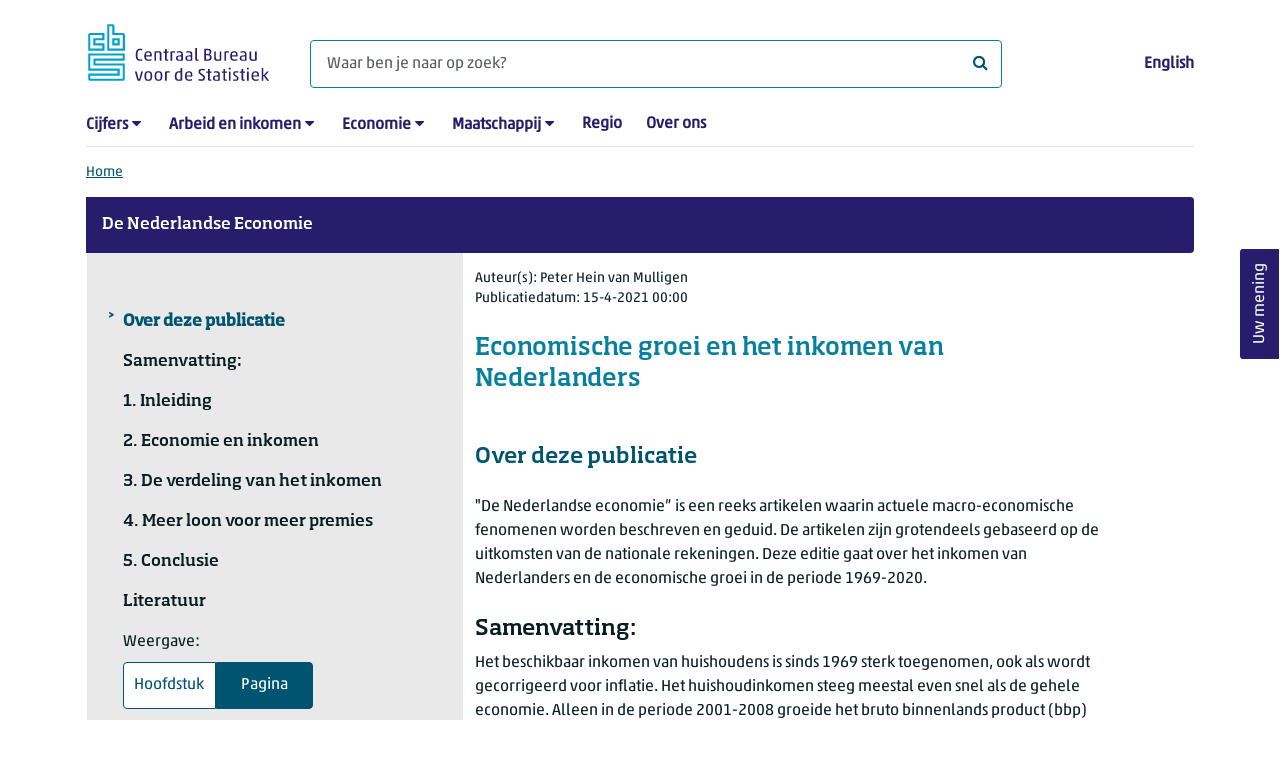

--- FILE ---
content_type: text/html; charset=utf-8
request_url: https://www.cbs.nl/nl-nl/longread/de-nederlandse-economie/2021/economische-groei-en-het-inkomen-van-nederlanders?onepage=true
body_size: 392126
content:
<!doctype html>
<html lang="nl-NL" class="no-js">
<head>
    <meta charset="utf-8">
    <meta name="viewport" content="width=device-width, initial-scale=1, shrink-to-fit=no">
    <title>Economische groei en het inkomen van Nederlanders | CBS</title>
    <meta name="DCTERMS:identifier" title="XSD.anyURI" content="https://www.cbs.nl/nl-nl/longread/de-nederlandse-economie/2021/economische-groei-en-het-inkomen-van-nederlanders?onepage=true" />
    <meta name="DCTERMS.title" content="Economische groei en het inkomen van Nederlanders" />
    <meta name="DCTERMS.type" title="OVERHEID.Informatietype" content="webpagina" />
    <meta name="DCTERMS.language" title="XSD.language" content="nl-NL" />
    <meta name="DCTERMS.authority" title="OVERHEID.Organisatie" content="Centraal Bureau voor de Statistiek" />
    <meta name="DCTERMS.creator" title="OVERHEID.Organisatie" content="Centraal Bureau voor de Statistiek" />
    <meta name="DCTERMS.modified" title="XSD.dateTime" content="2021-04-15T00:00:00+02:00" />
    <meta name="DCTERMS.temporal" content="" />
    <meta name="DCTERMS.spatial" title="OVERHEID.Koninkrijksdeel" content="Nederland" />
    <meta name="description" content="Deze editie in de reeks &quot;De Nederlandse economie&quot; gaat over het inkomen van Nederlanders en de economische groei 1969-2020." />
    <meta name="generator" content="CBS Website, Versie 1.2.0.0" />
    <meta name="keywords" content="economische groei,beschikbaar inkomen,huishoudens" />
    <meta name="robots" content="" />

    <link rel="canonical" href="https://www.cbs.nl/nl-nl/longread/de-nederlandse-economie/2021/economische-groei-en-het-inkomen-van-nederlanders" />
    <!-- prefetch dns lookups -->
    <link rel="dns-prefetch" href="//cdn.cbs.nl" />
    <link rel="dns-prefetch" href="//cdnjs.cloudflare.com" />
    <link rel="dns-prefetch" href="//code.highcharts.com" />
    <link rel="dns-prefetch" href="//cdn.jsdelivr.net" />

    <!-- preload fonts -->
    <link rel="preload" href="//cdn.cbs.nl/cdn/fonts/soho-medium.woff2" as="font" type="font/woff2" crossorigin>
    <link rel="preload" href="//cdn.cbs.nl/cdn/fonts/akko-regular.woff2" as="font" type="font/woff2" crossorigin>
    <link rel="preload" href="//cdnjs.cloudflare.com/ajax/libs/font-awesome/4.7.0/fonts/fontawesome-webfont.woff2?v=4.7.0" as="font" type="font/woff2" crossorigin>

    <link rel="apple-touch-icon" sizes="180x180" href="https://cdn.cbs.nl/cdn/images/apple-touch-icon.png">
    <link rel="icon" type="image/png" sizes="32x32" href="https://cdn.cbs.nl/cdn/images/favicon-32x32.png">
    <link rel="icon" type="image/png" sizes="16x16" href="https://cdn.cbs.nl/cdn/images/favicon-16x16.png">
    <link rel="manifest" href="https://cdn.cbs.nl/cdn/images/site.webmanifest">
    <link rel="mask-icon" href="https://cdn.cbs.nl/cdn/images/safari-pinned-tab.svg" color="#00a1cd">
    <link rel="shortcut icon prefetch" href="https://cdn.cbs.nl/cdn/images/favicon.ico">
    <link rel="me" href="https://social.overheid.nl/@CBSstatistiek">
    <meta name="msapplication-TileColor" content="#271d6c">
    <meta name="msapplication-config" content="https://cdn.cbs.nl/cdn/images/browserconfig.xml">
    <meta name="theme-color" content="#00A1CD" />
    <meta name="twitter:card" content="summary_large_image" />
    <meta name="twitter:site" content="cbs.nl" />
    <meta name="twitter:site:id" content="statistiekcbs" />
    <meta property="og:image" content="https://cdn.cbs.nl/images/6a3052422f31487947535339666a6466514d6e6a35413d3d/900x450.jpg" />
    <meta property="og:title" content="Economische groei en het inkomen van Nederlanders" />
    <meta property="og:type" content="website" />
    <meta property="og:url" content="https://www.cbs.nl/nl-nl/longread/de-nederlandse-economie/2021/economische-groei-en-het-inkomen-van-nederlanders?onepage=true" />
    <meta property="og:locale" content="nl_NL">
    <meta property="og:site_name" content="Centraal Bureau voor de Statistiek" />
    <meta property="og:description" content="Deze editie in de reeks &quot;De Nederlandse economie&quot; gaat over het inkomen van Nederlanders en de economische groei 1969-2020." />
    <link rel="stylesheet" href="https://cdn.jsdelivr.net/npm/bootstrap@5.3.3/dist/css/bootstrap.min.css" integrity="sha384-QWTKZyjpPEjISv5WaRU9OFeRpok6YctnYmDr5pNlyT2bRjXh0JMhjY6hW+ALEwIH" crossorigin="anonymous">
    <link rel="stylesheet" href="https://cdnjs.cloudflare.com/ajax/libs/font-awesome/4.7.0/css/font-awesome.css" integrity="sha512-5A8nwdMOWrSz20fDsjczgUidUBR8liPYU+WymTZP1lmY9G6Oc7HlZv156XqnsgNUzTyMefFTcsFH/tnJE/+xBg==" crossorigin="anonymous" referrerpolicy="no-referrer" />
    <link rel="stylesheet" href="https://www.cbs.nl/content/css-v5/cbs.min.css" />
    <link rel="stylesheet" href="https://www.cbs.nl/content/css-v5/cbs-print.min.css" media="print" />
    <script nonce="qPNdZug/br+dTt0vDkFB5/CBDTsCNIABYal0kLst6eY=">
        document.documentElement.classList.remove("no-js");
    </script>
    <script nonce="qPNdZug/br+dTt0vDkFB5/CBDTsCNIABYal0kLst6eY=">
        var highchartsLogo = '/-/media/cbs/Infographics/highcharts-logo.png';
        window.Highcharts = undefined;
    </script>
    <script nonce="qPNdZug/br+dTt0vDkFB5/CBDTsCNIABYal0kLst6eY=" src="https://cdnjs.cloudflare.com/ajax/libs/jquery/3.5.1/jquery.min.js" integrity="sha512-bLT0Qm9VnAYZDflyKcBaQ2gg0hSYNQrJ8RilYldYQ1FxQYoCLtUjuuRuZo+fjqhx/qtq/1itJ0C2ejDxltZVFg==" crossorigin="anonymous"></script>
    <noscript>
        <style nonce="qPNdZug/br+dTt0vDkFB5/CBDTsCNIABYal0kLst6eY=">
            .collapse {
                display: block;
            }

            .highchartContainerClass, .if-collapsed {
                display: none;
            }
        </style>
    </noscript>
<script nonce="qPNdZug/br+dTt0vDkFB5/CBDTsCNIABYal0kLst6eY=" type="text/javascript">
window.dataLayer = window.dataLayer || [];
window.dataLayer.push({
nonce: "qPNdZug/br+dTt0vDkFB5/CBDTsCNIABYal0kLst6eY=",
"language": "nl-NL",
"ftg_type": "informer",
"section": "longread",
"sitecore_id": "23eec8ad97ab4821ba7287a0d7e6118a",
"template_name": "Longreads container page",
"release_date": "2021-04-14T22:00:00+00:00",
"keywords": "|economische groei|beschikbaar inkomen|huishoudens|",
"series": "De Nederlandse Economie",
"themes": "|Macro-economie|Inkomen en bestedingen|"
});  </script>
</head>
<body class="">
    <!--PIWIK-->
<script nonce="qPNdZug/br+dTt0vDkFB5/CBDTsCNIABYal0kLst6eY=" type="text/javascript">
(function(window, document, dataLayerName, id) {
window[dataLayerName]=window[dataLayerName]||[],window[dataLayerName].push({start:(new Date).getTime(),event:"stg.start"});var scripts=document.getElementsByTagName('script')[0],tags=document.createElement('script');
function stgCreateCookie(a,b,c){var d="";if(c){var e=new Date;e.setTime(e.getTime()+24*c*60*60*1e3),d="; expires="+e.toUTCString();f="; SameSite=Strict"}document.cookie=a+"="+b+d+"; path=/"}
var isStgDebug=(window.location.href.match("stg_debug")||document.cookie.match("stg_debug"))&&!window.location.href.match("stg_disable_debug");stgCreateCookie("stg_debug",isStgDebug?1:"",isStgDebug?14:-1);
var qP=[];dataLayerName!=="dataLayer"&&qP.push("data_layer_name="+dataLayerName),qP.push("use_secure_cookies"),isStgDebug&&qP.push("stg_debug");var qPString=qP.length>0?("?"+qP.join("&")):"";
tags.async=!0,tags.src="//cbs.containers.piwik.pro/"+id+".js"+qPString,scripts.parentNode.insertBefore(tags,scripts);
!function(a,n,i){a[n]=a[n]||{};for(var c=0;c<i.length;c++)!function(i){a[n][i]=a[n][i]||{},a[n][i].api=a[n][i].api||function(){var a=[].slice.call(arguments,0);"string"==typeof a[0]&&window[dataLayerName].push({event:n+"."+i+":"+a[0],parameters:[].slice.call(arguments,1)})}}(i[c])}(window,"ppms",["tm","cm"]);
})(window, document, 'dataLayer', '7cd61318-6d21-4775-b1b2-64ec78d416e1');
</script>

    <a class="visually-hidden-focusable" href="#main">Ga naar hoofdinhoud</a>

    
<div id="nav-header" class="container px-3">
    <nav class="navbar navbar-expand-lg flex-wrap pt-3">
        <div class="container-fluid px-0">
            <div>
                <a href="/nl-nl" title="CBS home" class="navbar-brand ms-auto pb-0">
                    <img class="d-inline-block navbar-brand-logo"  src="https://cdn.cbs.nl/icons/navigation/cbs-logo-brand-nl.svg" alt="Centraal Bureau voor de Statistiek" />
                </a>
            </div>
            <div>
                <button id="hamburger-button" type="button" class="navbar-toggler navbar-right collapsed mt-2" data-bs-toggle="collapse" data-bs-target="#nav-mainmenu" aria-expanded="false" aria-controls="nav-mainmenu">
                    <span id="hamburger-open-icon" class="ci ci-hamburger"><span class="visually-hidden">Toon navigatie menu</span></span>
                    <span id="hamburger-close-icon" class="ci ci-close d-none"><span class="visually-hidden">Sluit navigatie menu</span></span>
                </button>
            </div>
            <div id="search-bar" class="d-flex justify-content-center col-12 col-lg-8 px-0 px-lg-4 pt-3">
                <form id="navigation-search" action="/nl-nl/zoeken" class="col-12 px-0 pb-2 pt-lg-2 pb-lg-0">
                    <div class="input-group flex-fill">
                        <span id="close-search-icon" class="d-none">
                            <i class="ci ci-back mt-2" title="terug"></i>
                        </span>
                        <label for="searchfield-input" class="d-none">Waar ben je naar op zoek? </label>
                        <input id="searchfield-input" name="q" class="form-control mb-lg-0" type="search" placeholder="Waar ben je naar op zoek? " aria-label="Waar ben je naar op zoek? ">
                        <button type="submit" class="search-input-icon" id="search-icon" title="Zoeken">
                            <span class="fa fa-search" aria-hidden="true"></span>
                            <span class="visually-hidden">Waar ben je naar op zoek? </span>
                        </button>
                    </div>
                </form>
            </div>
            <div class="navbar-right d-none d-lg-block ms-auto mt-lg-4">
                <a href="https://www.cbs.nl/en-gb" lang="en" hreflang="en">English</a>
            </div>
            <div class="d-block col-12 px-0 ps-lg-0">
                <div id="nav-mainmenu" class="collapse navbar-collapse fake-modal-body ps-0 pt-3 pt-lg-4">
                    <ul id="collapsible-menu" class="navbar-nav me-auto col-12">
                                <li aria-haspopup="true" class="nav-item has-submenu pe-lg-4 collapsed" data-bs-toggle="collapse" data-bs-target="#dropdown-submenu-0" aria-expanded="false">
                                    <a href="/nl-nl/cijfers">Cijfers</a>
                                            <button type="button" aria-label="submenu Cijfers" class="d-lg-none float-end">
                                                <i class="fa fa-chevron-down pt-1"></i>
                                            </button>
                                            <ul id="dropdown-submenu-0" class="submenu dropdown-menu collapse mt-1" aria-expanded="false" data-bs-parent="#collapsible-menu">
                                                    <li class="dropdown-item">
                                                        <a href="https://opendata.cbs.nl/StatLine/">StatLine</a>
                                                    </li>
                                                    <li class="dropdown-item">
                                                        <a href="/nl-nl/cijfers/statline/vernieuwing-statline">Vernieuwing StatLine</a>
                                                    </li>
                                                    <li class="dropdown-item">
                                                        <a href="/nl-nl/cijfers/statline/info-over-statline">Info over StatLine</a>
                                                    </li>
                                                    <li class="dropdown-item">
                                                        <a href="/nl-nl/cijfers/statline/statline-voor-samenwerkingspartners">StatLine voor samenwerkingspartners</a>
                                                    </li>
                                                    <li class="dropdown-item">
                                                        <a href="/nl-nl/onze-diensten/open-data/statline-als-open-data">Open data</a>
                                                    </li>
                                                    <li class="dropdown-item">
                                                        <a href="/nl-nl/onze-diensten/maatwerk-en-microdata/publicaties/recent">Aanvullend statistisch onderzoek</a>
                                                    </li>
                                            </ul>
                                </li>
                                <li aria-haspopup="true" class="nav-item has-submenu pe-lg-4 collapsed" data-bs-toggle="collapse" data-bs-target="#dropdown-submenu-1" aria-expanded="false">
                                    <a href="/nl-nl/arbeid-en-inkomen">Arbeid en inkomen</a>
                                            <button type="button" aria-label="submenu Arbeid en inkomen" class="d-lg-none float-end">
                                                <i class="fa fa-chevron-down pt-1"></i>
                                            </button>
                                            <ul id="dropdown-submenu-1" class="submenu dropdown-menu collapse mt-1" aria-expanded="false" data-bs-parent="#collapsible-menu">
                                                    <li class="dropdown-item">
                                                        <a href="/nl-nl/arbeid-en-inkomen/arbeid-en-sociale-zekerheid">Arbeid en sociale zekerheid</a>
                                                    </li>
                                                    <li class="dropdown-item">
                                                        <a href="/nl-nl/arbeid-en-inkomen/inkomen-en-bestedingen">Inkomen en bestedingen</a>
                                                    </li>
                                            </ul>
                                </li>
                                <li aria-haspopup="true" class="nav-item has-submenu pe-lg-4 collapsed" data-bs-toggle="collapse" data-bs-target="#dropdown-submenu-2" aria-expanded="false">
                                    <a href="/nl-nl/economie">Economie</a>
                                            <button type="button" aria-label="submenu Economie" class="d-lg-none float-end">
                                                <i class="fa fa-chevron-down pt-1"></i>
                                            </button>
                                            <ul id="dropdown-submenu-2" class="submenu dropdown-menu collapse mt-1" aria-expanded="false" data-bs-parent="#collapsible-menu">
                                                    <li class="dropdown-item">
                                                        <a href="/nl-nl/economie/bedrijven">Bedrijven</a>
                                                    </li>
                                                    <li class="dropdown-item">
                                                        <a href="/nl-nl/economie/bouwen-en-wonen">Bouwen en wonen</a>
                                                    </li>
                                                    <li class="dropdown-item">
                                                        <a href="/nl-nl/economie/financiele-en-zakelijke-diensten">Financiële en zakelijke diensten</a>
                                                    </li>
                                                    <li class="dropdown-item">
                                                        <a href="/nl-nl/economie/handel-en-horeca">Handel en horeca</a>
                                                    </li>
                                                    <li class="dropdown-item">
                                                        <a href="/nl-nl/economie/industrie-en-energie">Industrie en energie</a>
                                                    </li>
                                                    <li class="dropdown-item">
                                                        <a href="/nl-nl/economie/internationale-handel">Internationale handel</a>
                                                    </li>
                                                    <li class="dropdown-item">
                                                        <a href="/nl-nl/economie/landbouw">Landbouw</a>
                                                    </li>
                                                    <li class="dropdown-item">
                                                        <a href="/nl-nl/economie/macro-economie">Macro-economie</a>
                                                    </li>
                                                    <li class="dropdown-item">
                                                        <a href="/nl-nl/economie/overheid-en-politiek">Overheid en politiek</a>
                                                    </li>
                                                    <li class="dropdown-item">
                                                        <a href="/nl-nl/economie/prijzen">Prijzen</a>
                                                    </li>
                                            </ul>
                                </li>
                                <li aria-haspopup="true" class="nav-item has-submenu pe-lg-4 collapsed" data-bs-toggle="collapse" data-bs-target="#dropdown-submenu-3" aria-expanded="false">
                                    <a href="/nl-nl/maatschappij">Maatschappij</a>
                                            <button type="button" aria-label="submenu Maatschappij" class="d-lg-none float-end">
                                                <i class="fa fa-chevron-down pt-1"></i>
                                            </button>
                                            <ul id="dropdown-submenu-3" class="submenu dropdown-menu collapse mt-1" aria-expanded="false" data-bs-parent="#collapsible-menu">
                                                    <li class="dropdown-item">
                                                        <a href="/nl-nl/maatschappij/bevolking">Bevolking</a>
                                                    </li>
                                                    <li class="dropdown-item">
                                                        <a href="/nl-nl/maatschappij/gezondheid-en-welzijn">Gezondheid en welzijn</a>
                                                    </li>
                                                    <li class="dropdown-item">
                                                        <a href="/nl-nl/maatschappij/natuur-en-milieu">Natuur en milieu</a>
                                                    </li>
                                                    <li class="dropdown-item">
                                                        <a href="/nl-nl/maatschappij/onderwijs">Onderwijs</a>
                                                    </li>
                                                    <li class="dropdown-item">
                                                        <a href="/nl-nl/maatschappij/veiligheid-en-recht">Veiligheid en recht</a>
                                                    </li>
                                                    <li class="dropdown-item">
                                                        <a href="/nl-nl/maatschappij/verkeer-en-vervoer">Verkeer en vervoer</a>
                                                    </li>
                                                    <li class="dropdown-item">
                                                        <a href="/nl-nl/maatschappij/vrije-tijd-en-cultuur">Vrije tijd en cultuur</a>
                                                    </li>
                                            </ul>
                                </li>
                                <li aria-haspopup="false" class="nav-item  pe-lg-4 collapsed" data-bs-toggle="collapse" data-bs-target="#dropdown-submenu-4" aria-expanded="false">
                                    <a href="/nl-nl/dossier/nederland-regionaal">Regio</a>
                                </li>
                                <li aria-haspopup="false" class="nav-item  pe-lg-4 collapsed" data-bs-toggle="collapse" data-bs-target="#dropdown-submenu-5" aria-expanded="false">
                                    <a href="/nl-nl/over-ons">Over ons</a>
                                </li>
                        <li class="d-lg-none nav-item">
                            <a href="https://www.cbs.nl/en-gb" lang="en" hreflang="en">Taal: English (EN)</a>
                        </li>
                    </ul>
                </div>
            </div>
        </div>
    </nav>

    <nav aria-label="breadcrumb">
        <div class="container-fluid breadcrumb-div px-0 pt-lg-3">
            <ol class="breadcrumb d-none d-lg-flex" id="breadcrumb-desktop">
                        <li class="breadcrumb-item d-flex">
                            <a href="https://www.cbs.nl/nl-nl">Home</a>
                        </li>
            </ol>
            <div class="d-lg-none pb-2">
                <ol class="list-unstyled mb-0" id="breadcrumb-mobile">
                    <li class="breadcrumb-item d-flex">
                        <i class="ci-chevron-left pe-2"></i>
                        <a href="https://www.cbs.nl/nl-nl">Home</a>
                    </li>
                </ol>
            </div>
        </div>
    </nav>
<script nonce="qPNdZug/br+dTt0vDkFB5/CBDTsCNIABYal0kLst6eY=" type="application/ld+json">
{
	"@context": "https://schema.org",
	"@type": "BreadcrumbList",
	"itemListElement": [
		{"@type": "ListItem", "position":1, "name":"Home", "item":"https://www.cbs.nl/nl-nl"}
	]
}
</script>
</div>
    <div class="container no-js longread-layout px-3">
    <header class="extrarow">
        <div class="container">
            <div class="row series-row p-0">
                <div class="series-edition">

    <span id="longread-series" class="longread-series">
            <a href="https://www.cbs.nl/nl-nl/reeksen/redactioneel/de-nederlandse-economie">De Nederlandse Economie</a>
    </span>


</div>
            </div>
        </div>
    </header>
    <div class="row" id="navRow">
        <div id="leftColumn" class="col-12 col-lg-4">
                    <div role="button" id="longread-navigation-toggle" class="d-lg-none collapsed mt-3 p-3 subsitemenu navbar-toggler" data-bs-toggle="collapse" data-bs-target="#longread-navigation-container" aria-expanded="true" aria-controls="longread-navigation-container">
            <div class="row">
                <div class="col-10 mt-1">Economische groei en het inkomen van Nederlanders</div>
                <div class="col-2 text-end pr-2">
                    <button role="button" class="btn-transparant p-1">
                        <span class="ci ci-hamburger"><span class="visually-hidden">Toon navigatie submenu</span></span>
                        <span class="ci ci-close d-none"><span class="visually-hidden">Sluit navigatie submenu</span></span>
                    </button>
                </div>
            </div>
        </div>
    <div id="longread-navigation-container" class="collapse">
        <div class="longread-navigation" id="longread-navigation">
            <ul id="longread-menu" class="list-unstyled d-block">
                <li class="mt-3 active">
                        <span>Over deze publicatie</span>
                </li>
                        <li class="mt-3">
                            <a href="/nl-nl/longread/de-nederlandse-economie/2021/economische-groei-en-het-inkomen-van-nederlanders?onepage=true#c-Samenvatting-">
                                <span>
                                    Samenvatting:
                                </span>
                            </a>
                        </li>
                        <li class="mt-3">
                            <a href="/nl-nl/longread/de-nederlandse-economie/2021/economische-groei-en-het-inkomen-van-nederlanders?onepage=true#c-1--Inleiding">
                                <span>
                                    1. Inleiding
                                </span>
                            </a>
                        </li>
                        <li class="mt-3">
                            <a href="/nl-nl/longread/de-nederlandse-economie/2021/economische-groei-en-het-inkomen-van-nederlanders?onepage=true#c-2--Economie-en-inkomen">
                                <span>
                                    2. Economie en inkomen
                                </span>
                            </a>
                        </li>
                        <li class="mt-3">
                            <a href="/nl-nl/longread/de-nederlandse-economie/2021/economische-groei-en-het-inkomen-van-nederlanders?onepage=true#c-3--De-verdeling-van-het-inkomen">
                                <span>
                                    3. De verdeling van het inkomen
                                </span>
                            </a>
                        </li>
                        <li class="mt-3">
                            <a href="/nl-nl/longread/de-nederlandse-economie/2021/economische-groei-en-het-inkomen-van-nederlanders?onepage=true#c-4--Meer-loon-voor-meer-premies">
                                <span>
                                    4. Meer loon voor meer premies
                                </span>
                            </a>
                        </li>
                        <li class="mt-3">
                            <a href="/nl-nl/longread/de-nederlandse-economie/2021/economische-groei-en-het-inkomen-van-nederlanders?onepage=true#c-5--Conclusie">
                                <span>
                                    5. Conclusie
                                </span>
                            </a>
                        </li>
                        <li class="mt-3">
                            <a href="/nl-nl/longread/de-nederlandse-economie/2021/economische-groei-en-het-inkomen-van-nederlanders?onepage=true#c-Literatuur">
                                <span>
                                    Literatuur
                                </span>
                            </a>
                        </li>
            </ul>

            <div id="toggle-onepage-view">
                <span id="toggle-info" class="d-block mb-2">Weergave:</span>
                <div class="d-flex">
                    <a href="/nl-nl/longread/de-nederlandse-economie/2021/economische-groei-en-het-inkomen-van-nederlanders" aria-describedby="toggle-info" class=" multipage">Hoofdstuk</a>
                    <a href="/nl-nl/longread/de-nederlandse-economie/2021/economische-groei-en-het-inkomen-van-nederlanders?onepage=true" aria-describedby="toggle-info" class="active singlepage px-4">Pagina</a>
                </div>
            </div>
        </div>
    </div>

        </div>
        <main id="main" class="col-12 col-lg-7 pb-5" role="main" tabindex="-1">
            <div class="col-12">
                

<article>
    <script nonce="qPNdZug/br+dTt0vDkFB5/CBDTsCNIABYal0kLst6eY=" type="application/ld&#x2B;json">
            {
        "@context": "https://schema.org",
        "@type": "Article",
        "headline": "Economische groei en het inkomen van Nederlanders",
        "alternativeHeadline": "",
        "author":
        {
        "name" : "Peter Hein van Mulligen",
        "@type" : "Person"
        },
        "datePublished": "2021-04-14T22:00:00&#x2B;00:00",
        "dateModified": "2021-04-14T22:00:00&#x2B;00:00",
        "dateline": "NL, The Netherlands",
        "description" : "&amp;quot;De Nederlandse economie&#x201D; is een reeks artikelen waarin actuele macro-economische fenomenen worden beschreven en geduid. De artikelen zijn grotendeels gebaseerd op de uitkomsten van de nationale rekeningen. Deze editie gaat over het inkomen van Nederlanders en de economische groei in de periode 1969-2020.",
        "mainEntityOfPage": "https://www.cbs.nl//nl-nl/longread/de-nederlandse-economie/2021/economische-groei-en-het-inkomen-van-nederlanders",
        "speakable":
        {
        "@type": "SpeakableSpecification",
        "cssSelector ": [".main-title", ".leadtext"]
        },
        "articleSection": "Nieuws",
        "image":
        {
        "@type": "ImageObject",
        "url": "https://cdn.cbs.nl/images/6a3052422f31487947535339666a6466514d6e6a35413d3d/900x450.jpg",
        "height": "720",
        "width": "480"
        },
        "publisher":
        {
        "type": "Organization",
        "name" : "Centraal Bureau voor de Statistiek",
        "logo":
        {
        "@type": "ImageObject",
        "url":"https://www.cbs.nl/Content/images/cbs-ld-logo.png",
        "width":"1024px",
        "height":"1024px"
        }
        },
        "version": ""
        }
    </script>
    <header class="mt-3">
        <section class="date-author">
                <span class="longreads-author d-block" data-nosnippet><span class="longreads-author-prefix">Auteur(s):</span> Peter Hein van Mulligen</span>
            <span class="longreads-date d-block mb-3" data-nosnippet>
                <time datetime="2021-04-14T22:00:00&#x2B;00:00"><span class="longreads-date-prefix">Publicatiedatum:</span> 15-4-2021 00:00</time>
            </span>
        </section>
        <section>
            <h1 id="main-title" class="longreads-title">Economische groei en het inkomen van Nederlanders</h1>
        </section>

            <section class="leadtext">
                <h2 class="leadtext-header mt-5 mb-4">Over deze publicatie</h2>
                <p>"De Nederlandse economie” is een reeks artikelen waarin actuele macro-economische fenomenen worden beschreven en geduid. De artikelen zijn grotendeels gebaseerd op de uitkomsten van de nationale rekeningen. Deze editie gaat over het inkomen van Nederlanders en de economische groei in de periode 1969-2020.</p>
            </section>
        
    </header>

        <section>
            <h2 id="c-Samenvatting-">Samenvatting:</h2><section class="longread-content-body">Het beschikbaar inkomen van huishoudens is sinds 1969 sterk toegenomen, ook als wordt gecorrigeerd voor inflatie. Het huishoudinkomen steeg meestal even snel als de gehele economie. Alleen in de periode 2001-2008 groeide het bruto binnenlands product (bbp) harder. Dit kwam door de gestegen zorgpremies die het beschikbaar inkomen van huishoudens drukten. Hiermee werd de toegenomen zorgconsumptie door huishoudens gefinancierd. Wordt hiervoor gecorrigeerd, dan blijkt dat het resulterende alternatief beschikbaar inkomen de laatste vijftig jaar sterker is gegroeid dan het bbp.</section><h2 id="c-1--Inleiding">1. Inleiding</h2><section class="longread-content-body">Sinds enkele jaren bestaat het idee dat het inkomen van Nederlanders duidelijk achterblijft bij de groei van de economie. Dit idee won aan kracht met een onderzoeksrapport van de Rabobank (2018), dat stelde dat het inkomen van Nederlandse huishoudens over een periode van veertig jaar nauwelijks was gestegen. Deze boodschap was een belangrijk uitgangspunt van boeken als <span class="fst-italic">Fantoomgroei</span> (Heijne en Noten, 2020) en <span class="fst-italic">Ontwaak!</span> (Engelen, 2021). Ook een studie van het CBS (Notten, 2014) wees erop dat huishoudens steeds meer belasting betaalden en bedrijven juist steeds minder. Het idee dat Nederlanders al decennia niet profiteren van de economische groei lijkt onderdeel van het collectief bewustzijn geworden te zijn.<br />
<br />
In de genoemde studie van het CBS wordt de relatief korte periode van 2001-2013 behandeld. In dit artikel bekijk ik de hele periode waarvoor het CBS macro-economische cijfers beschikbaar heeft: 1969-2020. Over een periode van ruim vijftig jaar is het mogelijk om te concluderen of er sprake is van langdurige trends en doen de tijdelijke gevolgen van afwisselende periodes van hoog- en laagconjunctuur elkaar grotendeels teniet. Voor deze periode kijk ik naar de ontwikkeling van het bbp, het beschikbaar inkomen van de hele economie en de verdeling van dat inkomen over de verschillende sectoren om antwoord te geven op de vraag: klopt het beeld dat het inkomen van Nederlanders is achtergebleven bij de groei van de economie?<br /></section><h2 id="c-2--Economie-en-inkomen">2. Economie en inkomen</h2><section class="longread-content-body"><p>Voor het vaststellen van de omvang van de economie van een land wordt internationaal gekeken naar het bruto binnenlands product. Het bbp is de optelsom van wat er in een jaar in een land uitgegeven, geproduceerd of verdiend wordt. Het bbp wordt zo met drie verschillende benaderingen bepaald. Dit artikel richt zich op de inkomensbenadering, dat het bbp als som neemt van alle inkomens. In de inkomensbenadering worden vier verschillende sectoren onderscheiden: niet-financi&euml;le ondernemingen, financi&euml;le instellingen, huishoudens en de overheid <sup>1)</sup>.  Voorbeelden van inkomens zijn lonen van werknemers, het gemengd inkomen van zelfstandigen, dividenden en rente.<br />
<br />
Het netto beschikbaar inkomen (nbi) is het inkomen waar een land of sector vrij over kan beschikken, na verrekening van belastingen, premies en inkomensoverdrachten, zoals sociale uitkeringen. Het is aan de hand van het nbi dat in dit artikel beoordeeld wordt of het inkomen van huishoudens al dan niet gelijke tred houdt met het bbp en wat het aandeel in het totale (nationale) beschikbaar inkomen is.<br />
<br />
In 2020 bedroeg het bbp van Nederland <span class="nowrap">799 miljard</span>&nbsp;euro. Het nbi van huishoudens was <span class="nowrap">381 miljard</span>&nbsp;euro, te verdelen onder <span class="nowrap">17,4 miljoen</span>&nbsp;inwoners. Daarmee bedroeg het bbp <span class="nowrap">45,8 duizend</span>&nbsp;euro per Nederlander, het beschikbaar inkomen was <span class="nowrap">21,9 duizend</span>&nbsp;euro per Nederlander. Ter vergelijking: in 1969 waren deze kengetallen (gemeten in het prijsniveau van 2020) gelijk aan respectievelijk <span class="nowrap">20,2 duizend</span>&nbsp;euro en <span class="nowrap">10,3 duizend</span>&nbsp;euro. In vijftig jaar tijd is het beschikbaar inkomen per inwoner dus meer dan verdubbeld.</p>
<p><!-- Made with HC editor version: v1.0.3.7671--> 
<div class="highchartContainerClass" aria-hidden="true"><div id="highcharts-4b6d74c6-60cc-4fb9-9b85-467a892844fd" class="hc-chart hc-chart-line" style="height:450px"></div></div><script nonce="qPNdZug/br+dTt0vDkFB5/CBDTsCNIABYal0kLst6eY=">
(function(){ var cbs= { renderer: {footNote:null,source:null,yAxisTitle:null,xAxisBg:null,logoWidth:20,logoHeight:30,defaultLogoWidth:20,defaultLogoHeight:30,itemMargin:12,cornerRadius:6,printFontFamily:'"Akko Pro Light", "Soho W01 Medium Light"',printFontSize:'22.5px'} };var chart;var windowWidth = undefined;jQuery(function () {jQuery.when().then(function () {Highcharts.cbsFormatNumber = function(e,t,i,o){i=void 0==i?Highcharts.defaultOptions.lang.thousandsSep:i,o=void 0==o?Highcharts.defaultOptions.lang.decimalPoint:o,"number"==typeof e?e=e.toString():void 0!=e&&null!=e||(e="");var n=t||0==t?t.toString():e;e=e?e.replace(/[\s,.]/g,""):"";var a=n.split(".");1==a.length&&(a=n.split(","));var r=a[0]||"",l=r.replace(/(\d)(?=(\d{3})+(?!\d))/g,"$1"+i),s=r&&r.length>0?e.substring(r.length):null,d=l;return s&&(d+=o+s),d};}).then(function() {cl();});jQuery(window).resize(function() {var currentWindowWidth = jQuery(window).width();if (chart && windowWidth !== currentWindowWidth) {windowWidth = currentWindowWidth;chart.reflow();chart.legend.update();}});});function cl() {Highcharts.setOptions({lang:{"downloadJPEG":"Download JPEG afbeelding","downloadPDF":"Download PDF document","downloadPNG":"Download PNG afbeelding","downloadSVG":"Download SVG","drillUpText":"Terug naar {series.name}","loading":"Laden...","noData":"Geen data om weer te geven","printChart":"Afdrukken","resetZoom":"Herstel zoom","resetZoomTitle":"Herstel zoom level 1:1","legend":{"less":"Minder dan","more":"of meer","to":"tot","noData":"Geen data"},"tooltip":{"nullDataMessage":"Data is onbekend of geheim"},"decimalPoint":",","thousandsSep":" "}});Highcharts.wrap(Highcharts.Axis.prototype, "getPlotLinePath", function(proceed) {var path = proceed.apply(this, Array.prototype.slice.call(arguments, 1));if (path) {path.flat = false;}return path;});Highcharts.setOptions({yAxis: { labels: { formatter: cbs.yAxisLabelFormatter}},exporting:{chartOptions: { isExporting: true},buttons:{contextButton:{menuItems:[{textKey:"printChart", onclick: function(){ this.print(); } },{separator:true},{textKey:"downloadPNG", onclick: function(){ this.exportChartLocal(); this.redraw(); } },{textKey:"downloadJPEG", onclick: function(){ this.exportChartLocal({type: "image/jpeg"}); this.redraw(); } },{textKey:"downloadSVG", onclick: function(){ this.exportChartLocal({type: "image/svg+xml"}); this.redraw(); } },{textKey:"downloadCSV", onclick: function(){ this.downloadCSV(); } },]}}}
});chart = new Highcharts.Chart("highcharts-4b6d74c6-60cc-4fb9-9b85-467a892844fd", {"chart":{"events": {"render": function(){ cbs.renderer.renderAdditionalElements(this); }},"type":"line","polar":false,"marginBottom":180,"animation":false,"style":{"fontFamily":"\"Akko W01 Regular\", \"Soho W01 Medium Light\", sans-serif","fontSize":"12px","color":"#000"}},"plotOptions":{"series":{"pointPlacement":null,"events":{},"marker":{"enabled":false},"lineWidth":1.5,"dataLabels":{}}},"accessibility":{"enabled":true},"title":{"align":"left","margin":35,"useHTML":true,"style":{"fontFamily":"\"Soho W01 Medium\", \"Akko W01 Regular\", sans-serif","fontSize":"17px","color":"#000"},"text":"2.1 Bbp en netto beschikbaar inkomen huishoudens per hoofd"},"subtitle":{"align":"left"},"xAxis":[{"categories":["1969","1970","1971","1972","1973","1974","1975","1976","1977","1978","1979","1980","1981","1982","1983","1984","1985","1986","1987","1988","1989","1990","1991","1992","1993","1994","1995","1996","1997","1998","1999","2000","2001","2002","2003","2004","2005","2006","2007","2008","2009","2010","2011","2012","2013","2014","2015","2016","2017","2018","2019","2020","",""],"tickInterval":5,"drawHorizontalBorders":false,"lineColor":"#666666","lineWidth":1,"tickColor":"#C6C6C6","tickLength":9,"title":{"align":"high","style":{"color":"#000000"},"useHTML":true,"x":-12},"labels":{"y":30,"autoRotation":false,"style":{"color":"#000000","fontSize":"11px"}},"startOnTick":false,"showFirstLabel":true,"endOnTick":false,"showLastLabel":true,"tickmarkPlacement":"on"}],"yAxis":[{"cbsTitle":"euro's van 2020","lineColor":"#666666","lineWidth":0,"tickColor":"#C6C6C6","tickLength":9,"title":{"text":null,"useHTML":true},"gridLineColor":"#666666","gridLineWidth":0.25,"showFirstLabel":true,"showLastLabel":true,"tickmarkPlacement":"on","gridLineInterpolation":null,"labels":{"enabled":true,"style":{"color":"#000000","fontSize":"11px"}},"endOnTick":true,"startOnTick":true,"plotLines":[{"value":"0","width":2,"color":"#666666","zIndex":0}],"softMin":0}],"legend":{"enabled":true,"align":"left","verticalAlign":"bottom","y":-40,"padding":0,"itemStyle":{"fontWeight":"normal","color":"#000000","fontSize":"12px"},"itemHiddenStyle":{"color":"#757575"},"symbolPadding":10,"itemDistance":25,"squareSymbol":false,"symbolRadius":0,"symbolHeight":10,"symbolWidth":25,"itemMarginBottom":6,"useHTML":true,"noDataEnabled":false},"tooltip":{"enabled":true,"shared":true,"followPointer":true,"backgroundColor":"white","useHTML":true},"credits":false,"colorSelection":"Cold","colors":["#00a1cd","#0058b8","#afcb05","#53a31d","#f39200","#af0e80","#ffcc00","#e94c0a","#0581a2","#163a72","#899d0c","#488225","#ce7c00","#82045e","#e1b600","#b23d02"],"sources":{"prefix":"Bron: CBS,","text":""},"footNote":{"text":null},"settings":{"hasGroupedCategories":false,"csvData":"jaar\tBbp per hoofd\tNetto beschikbaar inkomen huishoudens per hoofd\n1969\t20245\t10310\n1970\t21213\t10858\n1971\t21913\t11154\n1972\t22489\t11412\n1973\t23485\t11633\n1974\t24066\t11836\n1975\t23905\t12242\n1976\t24748\t12553\n1977\t25138\t12926\n1978\t25681\t13397\n1979\t26046\t13741\n1980\t26165\t13638\n1981\t25745\t13523\n1982\t25287\t13539\n1983\t25697\t13237\n1984\t26359\t13308\n1985\t26933\t13536\n1986\t27523\t14174\n1987\t27903\t14512\n1988\t28650\t14611\n1989\t29798\t15417\n1990\t30761\t16543\n1991\t31280\t16130\n1992\t31622\t16531\n1993\t31771\t16031\n1994\t32527\t16409\n1995\t33365\t16829\n1996\t34374\t17293\n1997\t35678\t17967\n1998\t37112\t18565\n1999\t38722\t19014\n2000\t40059\t19347\n2001\t40683\t20417\n2002\t40512\t20167\n2003\t40384\t19768\n2004\t41043\t19756\n2005\t41787\t19580\n2006\t43164\t19843\n2007\t44695\t20190\n2008\t45487\t20316\n2009\t43595\t20412\n2010\t43954\t20271\n2011\t44428\t20282\n2012\t43808\t20151\n2013\t43622\t19891\n2014\t44084\t20166\n2015\t44749\t20439\n2016\t45487\t20824\n2017\t46535\t20914\n2018\t47356\t21292\n2019\t47836\t21456\n2020\t45793\t21852\n\n"},"series":[{"name":"Bbp per hoofd","isSerie":true,"borderColor":"#FFFFFF","data":[{"y":20245,"yString":"20245","name":"1969"},{"y":21213,"yString":"21213","name":"1970"},{"y":21913,"yString":"21913","name":"1971"},{"y":22489,"yString":"22489","name":"1972"},{"y":23485,"yString":"23485","name":"1973"},{"y":24066,"yString":"24066","name":"1974"},{"y":23905,"yString":"23905","name":"1975"},{"y":24748,"yString":"24748","name":"1976"},{"y":25138,"yString":"25138","name":"1977"},{"y":25681,"yString":"25681","name":"1978"},{"y":26046,"yString":"26046","name":"1979"},{"y":26165,"yString":"26165","name":"1980"},{"y":25745,"yString":"25745","name":"1981"},{"y":25287,"yString":"25287","name":"1982"},{"y":25697,"yString":"25697","name":"1983"},{"y":26359,"yString":"26359","name":"1984"},{"y":26933,"yString":"26933","name":"1985"},{"y":27523,"yString":"27523","name":"1986"},{"y":27903,"yString":"27903","name":"1987"},{"y":28650,"yString":"28650","name":"1988"},{"y":29798,"yString":"29798","name":"1989"},{"y":30761,"yString":"30761","name":"1990"},{"y":31280,"yString":"31280","name":"1991"},{"y":31622,"yString":"31622","name":"1992"},{"y":31771,"yString":"31771","name":"1993"},{"y":32527,"yString":"32527","name":"1994"},{"y":33365,"yString":"33365","name":"1995"},{"y":34374,"yString":"34374","name":"1996"},{"y":35678,"yString":"35678","name":"1997"},{"y":37112,"yString":"37112","name":"1998"},{"y":38722,"yString":"38722","name":"1999"},{"y":40059,"yString":"40059","name":"2000"},{"y":40683,"yString":"40683","name":"2001"},{"y":40512,"yString":"40512","name":"2002"},{"y":40384,"yString":"40384","name":"2003"},{"y":41043,"yString":"41043","name":"2004"},{"y":41787,"yString":"41787","name":"2005"},{"y":43164,"yString":"43164","name":"2006"},{"y":44695,"yString":"44695","name":"2007"},{"y":45487,"yString":"45487","name":"2008"},{"y":43595,"yString":"43595","name":"2009"},{"y":43954,"yString":"43954","name":"2010"},{"y":44428,"yString":"44428","name":"2011"},{"y":43808,"yString":"43808","name":"2012"},{"y":43622,"yString":"43622","name":"2013"},{"y":44084,"yString":"44084","name":"2014"},{"y":44749,"yString":"44749","name":"2015"},{"y":45487,"yString":"45487","name":"2016"},{"y":46535,"yString":"46535","name":"2017"},{"y":47356,"yString":"47356","name":"2018"},{"y":47836,"yString":"47836","name":"2019"},{"y":45793,"yString":"45793","name":"2020"}]},{"name":"Netto beschikbaar inkomen huishoudens per hoofd","isSerie":true,"borderColor":"#FFFFFF","data":[{"y":10310,"yString":"10310","name":"1969"},{"y":10858,"yString":"10858","name":"1970"},{"y":11154,"yString":"11154","name":"1971"},{"y":11412,"yString":"11412","name":"1972"},{"y":11633,"yString":"11633","name":"1973"},{"y":11836,"yString":"11836","name":"1974"},{"y":12242,"yString":"12242","name":"1975"},{"y":12553,"yString":"12553","name":"1976"},{"y":12926,"yString":"12926","name":"1977"},{"y":13397,"yString":"13397","name":"1978"},{"y":13741,"yString":"13741","name":"1979"},{"y":13638,"yString":"13638","name":"1980"},{"y":13523,"yString":"13523","name":"1981"},{"y":13539,"yString":"13539","name":"1982"},{"y":13237,"yString":"13237","name":"1983"},{"y":13308,"yString":"13308","name":"1984"},{"y":13536,"yString":"13536","name":"1985"},{"y":14174,"yString":"14174","name":"1986"},{"y":14512,"yString":"14512","name":"1987"},{"y":14611,"yString":"14611","name":"1988"},{"y":15417,"yString":"15417","name":"1989"},{"y":16543,"yString":"16543","name":"1990"},{"y":16130,"yString":"16130","name":"1991"},{"y":16531,"yString":"16531","name":"1992"},{"y":16031,"yString":"16031","name":"1993"},{"y":16409,"yString":"16409","name":"1994"},{"y":16829,"yString":"16829","name":"1995"},{"y":17293,"yString":"17293","name":"1996"},{"y":17967,"yString":"17967","name":"1997"},{"y":18565,"yString":"18565","name":"1998"},{"y":19014,"yString":"19014","name":"1999"},{"y":19347,"yString":"19347","name":"2000"},{"y":20417,"yString":"20417","name":"2001"},{"y":20167,"yString":"20167","name":"2002"},{"y":19768,"yString":"19768","name":"2003"},{"y":19756,"yString":"19756","name":"2004"},{"y":19580,"yString":"19580","name":"2005"},{"y":19843,"yString":"19843","name":"2006"},{"y":20190,"yString":"20190","name":"2007"},{"y":20316,"yString":"20316","name":"2008"},{"y":20412,"yString":"20412","name":"2009"},{"y":20271,"yString":"20271","name":"2010"},{"y":20282,"yString":"20282","name":"2011"},{"y":20151,"yString":"20151","name":"2012"},{"y":19891,"yString":"19891","name":"2013"},{"y":20166,"yString":"20166","name":"2014"},{"y":20439,"yString":"20439","name":"2015"},{"y":20824,"yString":"20824","name":"2016"},{"y":20914,"yString":"20914","name":"2017"},{"y":21292,"yString":"21292","name":"2018"},{"y":21456,"yString":"21456","name":"2019"},{"y":21852,"yString":"21852","name":"2020"}]}],"lang":{"downloadJPEG":"Download JPEG afbeelding","downloadPDF":"Download PDF document","downloadPNG":"Download PNG afbeelding","downloadSVG":"Download SVG","drillUpText":"Terug naar {series.name}","loading":"Laden...","noData":"Geen data om weer te geven","printChart":"Afdrukken","resetZoom":"Herstel zoom","resetZoomTitle":"Herstel zoom level 1:1","legend":{"less":"Minder dan","more":"of meer","to":"tot","noData":"Geen data"},"tooltip":{"nullDataMessage":"Data is onbekend of geheim"},"decimalPoint":",","thousandsSep":" "},"cultureSelection":"Dutch","selectedCultureId":"nl"}, function(chart) { Highcharts.setOptions({lang: {decimalPoint: chart.options.lang.decimalPoint,thousandsSep: chart.options.lang.thousandsSep},tooltip: {pointFormatter: cbs.chartTooltipFormatter}});chart.update({plotOptions: {series: {events: {click: cbs.plotOptionsPointEventsClick},dataLabels: {formatter: cbs.dataLabelFormatter }}}});});}cbs['yAxisLabelFormatter'] = function t(){var e,t=this.axis,i=this.value,n=t.categories,a=this.dateTimeLabelFormat,r=(Highcharts.getOptions().lang,t.options.labels.format);return r?e=o(r,this):n?e=i:this.chart.options.barType&&this.chart.options.barType.negative?e=i<0?Highcharts.numberFormat(i,-1).substring(1):Highcharts.numberFormat(i,-1):a&&(e=Highcharts.dateFormat(a,i)),void 0===e&&(e=Math.abs(i)>=1e3?Highcharts.numberFormat(i,-1):Highcharts.numberFormat(i,-1,void 0,"")),e}; function o(e,t){for(var i,o,n,a,r,l,s,d="{",h=!1,c=[];e&&(s=e.indexOf(d),s!==-1);){if(i=e.slice(0,s),h){for(o=i.split(":"),n=o.shift().split("."),r=n.length,l=t,a=0;a<r;a++)l=l[n[a]];if(l<0&&t.chart.options.barType&&t.chart.options.barType.negative&&(l*=-1),o.length){var p,u=o.join(":"),g=/f$/,m=/\.([0-9])/,b=Highcharts.getOptions().lang;g.test(u)?(p=u.match(m),p=p?p[1]:-1,null!==l&&(l=Highcharts.numberFormat(l,p,b.decimalPoint,b.thousandsSep))):l=Highcharts.dateFormat(format,l)}else l=Highcharts.numberFormat(l,-1);c.push(l)}else c.push(i);e=e.slice(s+1),h=!h,d=h?"}":"{"}return c.push(e),c.join("")}; cbs['dataLabelFormatter'] = function i(){var e="";if(void 0!==this.point.value&&null!==this.point.value&&this.point.plotX&&this.point.plotY?e=this.point.valueString:this.point.yString&&(e=this.point.yString),"pie"===this.series.chart.options.chart.type){var t=(100*this.point.y/this.series.total).toFixed(1);e=Highcharts.cbsFormatNumber(t)+" %"}else e="."===e?"":e&&this.series.chart.options.barType&&this.series.chart.options.barType.negative&&0==e.indexOf("-")?e.substring(1):Highcharts.cbsFormatNumber(e);return e};cbs.renderer['renderAdditionalElements'] = function t(e){if(e){cbs.renderer.clearCanvas();var t=e.options.chart.type,i=e.options.plotOptions.series.stacking,o=e.options.settings.forPrint,n="map"==e.options.chart.mapType,a=o&&0==n?1.4:1;if(o&&n&&(a=.7),cbs.renderer.logoWidth=cbs.renderer.defaultLogoWidth*a,cbs.renderer.logoHeight=cbs.renderer.defaultLogoHeight*a,"map"===t||"pie"==t||e.options.chart.polar)cbs.renderer.renderDefaultLayout(e);else{if(e.options.yAxis.length>0&&e.options.yAxis[0].cbsTitle){var r=11,l=e.plotTop-cbs.renderer.itemMargin-6,s=e.renderer.text(e.options.yAxis[0].cbsTitle,r,l,!0);o&&(s=e.renderer.text(e.options.yAxis[0].cbsTitle,r,l-15,!0).css({fontSize:f,fontFamily:v})),"bar"==t&&(r="percent"==i?e.chartWidth-44:e.chartWidth-26,l=e.plotTop+e.plotHeight+40,s=e.renderer.text(e.options.yAxis[0].cbsTitle,r,l,!0),o&&(s=e.renderer.text(e.options.yAxis[0].cbsTitle,r,l+20,!0).css({fontSize:f,fontFamily:v})),s.attr({align:"right"})),cbs.renderer.yAxisTitle=s.add()}"bar"!=t?cbs.renderer.renderHorizontalXAxisLayout(e):cbs.renderer.renderVerticalXAxisLayout(e)}cbs.renderer.calculateMarginBottom(e)}}; cbs['plotOptionsPointEventsClick'] = function plotOptionsPointEventsClick(){var e=this.chart.container,t=e.firstChild;if(void 0!==cbs.cloneToolTip&&void 0!==cbs.cloneTooltipText&&void 0!==t){jQuery.contains(t,cbs.cloneToolTip)&&t.removeChild(cbs.cloneToolTip);var i=cbs.cloneTooltipText.innerText;if(jQuery.contains(e,cbs.cloneTooltipText)&&e.removeChild(cbs.cloneTooltipText),i==this.chart.tooltip.label.div.innerText)return}cbs.cloneToolTip=this.chart.tooltip.label.element.cloneNode(!0),cbs.cloneTooltipText=this.chart.tooltip.label.div.cloneNode(!0),e.appendChild(cbs.cloneTooltipText),t.appendChild(cbs.cloneToolTip)}; cbs['chartTooltipFormatter'] = function chartTooltipFormatter(){var e='<span style="color:'+this.color+'">■</span> '+this.series.name+": <b>",t=Highcharts.cbsFormatNumber(this.yString);return this.series.tooltipOptions.valuePrefix&&(e+=this.series.tooltipOptions.valuePrefix),this.negative&&this.series.chart.options.barType&&this.series.chart.options.barType.negative&&(t=t.substring(1)),e+=t,this.series.tooltipOptions.valueSuffix&&(e+=this.series.tooltipOptions.valueSuffix),e+="</b><br/>"}; cbs.renderer['renderHorizontalXAxisLayout'] = function o(e){var t=cbs.renderer.cornerRadius,i=cbs.renderer.itemMargin,o=cbs.renderer.logoHeight,n=e.plotBox.x||0,a=e.plotBox.y+e.plotBox.height,r=e.options.settings.hasGroupedCategories,l=e.options.settings.forPrint,s=l?55:32,d=r?s:e.xAxis[0].labelGroup.getBBox().height+(e.options.xAxis[0].tickLength||0),h=Array.isArray(e.xAxis)&&e.xAxis[0].axisTitle?e.xAxis[0].axisTitle.getBBox().height:0,c=d+h+i+o+i;c+=i;var p=e.yAxis[0].width-2*t;cbs.renderer.xAxisBg=e.renderer.path(["M",n,a,"v",c-t,"a",t,t,0,0,0,t,t,"h",p,"a",t,t,0,0,0,t,-t,"v",-c+t,"z"]).attr({"stroke-width":0,fill:"#efefef",zIndex:-1}).add(),cbs.renderer.renderLogo(e,n+i,a+c-i-o);var u=a+c+2*i,g=e.legend.group?e.legend.group.getBBox().height:0,m=10,b=cbs.renderer.positionLegend(e,n,u)?u+g-2+i+m:u,f=e.options.sources&&e.options.sources.text;f&&cbs.renderer.renderSource(e,n,b);var v=f?b+i+m:b;cbs.renderer.renderFootNote(e,n,v)}; cbs.renderer['renderVerticalXAxisLayout'] = function n(e){var t=cbs.renderer.cornerRadius,i=cbs.renderer.itemMargin,o=cbs.renderer.logoHeight,n=e.plotBox.x||0,a=e.plotBox.y||0,r=e.plotBox.height,l=n-i;cbs.renderer.xAxisBg=e.renderer.path(["M",n,a,"h",-(l-t),"a",t,t,0,0,0,-t,t,"v",r-2*t,"a",t,t,0,0,0,t,t,"h",l-t,"z"]).attr({"stroke-width":0,fill:"#efefef",zIndex:-1}).add();var s=n-l+i;cbs.renderer.renderLogo(e,s,a+r-i-o),s-=i;var d=cbs.renderer.yAxisTitle?cbs.renderer.yAxisTitle.getBBox().height+i:0,h=e.legend.group?e.legend.group.getBBox().height:0,c=e.yAxis[0].labelGroup.getBBox().height+(e.options.yAxis[0].tickLength||0)+i,p=a+r+c+i+d,u=cbs.renderer.positionLegend(e,s,p)?p+h+2*i:p,g=e.options.sources&&e.options.sources.text;g&&cbs.renderer.renderSource(e,s,u);var m=g?u+2*i:u;cbs.renderer.renderFootNote(e,s,m)}; cbs.renderer['renderDefaultLayout'] = function i(e){cbs.renderer.clearCanvas();var t=cbs.renderer.itemMargin,i=t,o=e.chartHeight,n=e.options.footNote&&e.options.footNote.text,a=e.options.settings.forPrint;if(n){o-=t,cbs.renderer.renderFootNote(e,i,o);var r=cbs.renderer.footNote.getBBox().height,l=t-r;l&&(cbs.renderer.footNote.attr({y:o+l}),a&&"map"!=e.options.chart.type&&cbs.renderer.footNote.attr({y:o+l+23})),o-=r}var s=e.options.sources&&e.options.sources.text;if(s){o-=t,cbs.renderer.renderSource(e,i,o);var d=cbs.renderer.source.getBBox().height;o-=d}if(o-=cbs.renderer.logoHeight+cbs.renderer.itemMargin,cbs.renderer.renderLogo(e,i,o),e.options.chart.polar||"pie"==e.options.chart.type||"map"==e.options.chart.type){var h=e.legend.group?e.legend.group.getBBox().height:0;cbs.renderer.positionLegend(e,i,o-cbs.renderer.itemMargin-h)}else e.options.legend.y=o-e.chartHeight}; cbs.renderer['clearCanvas'] = function e(){cbs.renderer.logo&&(cbs.renderer.logo.destroy(),cbs.renderer.logo=null),cbs.renderer.footNote&&(cbs.renderer.footNote.destroy(),cbs.renderer.footNote=null),cbs.renderer.source&&(cbs.renderer.source.destroy(),cbs.renderer.source=null),cbs.renderer.yAxisTitle&&(cbs.renderer.yAxisTitle.destroy(),cbs.renderer.yAxisTitle=null),cbs.renderer.xAxisBg&&(cbs.renderer.xAxisBg.destroy(),cbs.renderer.xAxisBg=null)}; cbs.renderer['renderLogo'] = function r(e,t,i){var o=156,n=cbs.renderer.logoHeight/o,a=1;cbs.renderer.logo=e.renderer.g("logo").attr({zIndex:1,transform:"translate("+(t-a)+","+i+") scale("+n+")"});var r={fill:"#929292","stroke-width":3};e.renderer.path(["M",41.3,34.1,"V",42,"H",23.8,"h",-5.5,"v",5.5,"v",7.9,"v",5.5,"h",5.5,"h",17.5,"v",7.9,"H",10.4,"V",34.1,"H",41.3,"M",46.8,28.6,"H",9.9,"c",-2.8,0,-5,2.2,-5,5,"v",40.6,"h",41.9,"V",55.3,"h",-23,"v",-7.9,"h",23,"V",28.6,"L",46.9,28.6,"z"]).attr(r).add(cbs.renderer.logo),e.renderer.path(["M",67.3,11.4,"v",17.2,"v",5.5,"h",5.5,"h",21.3,"v",34.6,"H",59.4,"V",11.4,"H",67.3,"M",67.2,60.8,"h",5.5,"h",7.9,"h",5.5,"v",-5.5,"v",-7.9,"v",-5.5,"h",-5.5,"h",-7.9,"h",-5.5,"v",5.5,"v",7.9,"V",60.8,"M",67.8,5.9,"H",53.9,"v",68.3,"h",45.7,"V",33.6,"c",0,-2.8,-2.2,-5,-5,-5,"H",72.8,"V",11.2,"C",72.8,8.4,70.5,5.9,67.8,5.9,"L",67.8,5.9,"z","M",72.7,55.3,"v",-7.9,"h",7.9,"v",7.9,"H",72.7,"L",72.7,55.3,"z"]).attr(r).add(cbs.renderer.logo),e.renderer.path(["M",94,86.8,"v",8,"H",23.8,"h",-5.5,"v",5.5,"v",7,"v",5.5,"h",5.5,"H",94,"v",33.9,"H",10.4,"v",-7.9,"h",70.3,"h",5.5,"v",-5.5,"v",-7.1,"v",-5.5,"h",-5.5,"H",10.4,"V",86.8,"H",94,"M",99.5,81.3,"H",4.9,"v",44.9,"h",75.8,"v",7.1,"H",4.9,"v",13.9,"c",0,2.8,2.2,5,5,5,"h",84.6,"c",2.8,0,5,-2.2,5,-5,"v",-39.9,"H",23.8,"v",-7,"h",75.7,"V",81.3,"L",99.5,81.3,"z"]).attr(r).add(cbs.renderer.logo),cbs.renderer.logo.add()}; cbs.renderer['renderFootNote'] = function s(e,t,i){var o=e.options.footNote&&e.options.footNote.text,n="map"==e.options.chart.mapType,a=e.options.settings.forPrint;if(o){var r=e.options.footNote.text,l="",s=/<sup>\d\)<\/sup>/g,d=r.split(/(?:\r\n|\r|\n)/g)||[];e.options.isExporting?l=d.join("<br>"):d.forEach(function(e){var t=e.match(s)||[];if(t){var i=e.split(s)||[];t.forEach(function(t,o){e="<span class='footnote-ref'>"+t+"</span><span>"+i.pop()+"</span>"})}l+="<div class='footnote-line'>"+e+"</div>"}),a?"map"==e.options.chart.type&&n?cbs.renderer.footNote=e.renderer.text(l,t,i,!0).css({fontSize:"7.5px",fontFamily:v}).add():cbs.renderer.footNote=e.renderer.text(l,t,i+40,!0).css({width:e.chartWidth-t-cbs.renderer.itemMargin,fontSize:f,fontFamily:v}).add():cbs.renderer.footNote=e.renderer.text(l,t,i,!0).css({width:e.chartWidth-t-cbs.renderer.itemMargin}).add()}return o}; cbs.renderer['renderSource'] = function l(e,t,i){var o=e.options.settings.forPrint,n="map"==e.options.chart.mapType,a=e.options.sources.prefix+" "+e.options.sources.text;o?"map"==e.options.chart.type&&n?cbs.renderer.source=e.renderer.text(a,t,i).css({fontSize:"7.5px",fontFamily:v}).add():cbs.renderer.source=e.renderer.text(a,t,i+20).css({fontSize:f,fontFamily:v}).add():cbs.renderer.source=e.renderer.text(a,t,i).add()}; cbs.renderer['positionLegend'] = function d(e,t,i){var o=e.legend&&e.legend.group;return o&&e.legend.group.translate(t,i),o}; cbs.renderer['calculateMarginBottom'] = function h(e){if(e){var t=cbs.renderer.itemMargin,i=t,o=e.options.chart.type,n=e.options.chart.geoType,a=e.options.settings.forPrint;cbs.renderer.footNote&&(i+=Math.ceil(cbs.renderer.footNote.getBBox().height)+t),cbs.renderer.source&&(i+=Math.ceil(cbs.renderer.source.getBBox().height)+t);var r=e.legend&&e.legend.group;if(r&&(i+=Math.ceil(e.legend.group.getBBox().height)+t,"map"===o&&("district"===n||"neighborhood"===n?i+="mapbubble"===e.options.chart.mapType?10:18:i-=82),a&&(i+=2*t)),"map"!==o)if("bar"===o){if(i+=e.yAxis[0].labelGroup.getBBox().height+(e.options.yAxis[0].tickLength||0)+t,cbs.renderer.yAxisTitle){var l=cbs.renderer.yAxisTitle?Math.ceil(cbs.renderer.yAxisTitle.getBBox().height)+t:0;i+=l}}else cbs.renderer.xAxisBg&&(i+=cbs.renderer.xAxisBg.getBBox().height+t);("map"===o||e.options.chart.polar)&&(i+=cbs.renderer.logoHeight+t,a&&(i+=3*t)),i=Math.ceil(i);var s=i-(e.options.chart.marginBottom||0);(s<-1||s>1)&&e.update({chart:{marginBottom:i}})}};})();
</script><div class="chart-datatable"><div class="download-box mt-2 mb-3"><button class="btn btn-outline-dark exportcsv" data-csv-table-id="76803254-3aef-4cc8-af48-d8e34eeed5e2" aria-label="Download CSV"><i class="fa fa-download" aria-hidden="true"></i>Download CSV</button><button class="btn btn-outline-dark collapsed" data-bs-toggle="collapse" data-bs-target="#div-76803254-3aef-4cc8-af48-d8e34eeed5e2" aria-hidden="true"><i class="fa fa-caret-down"></i>Toon tabel</button><div class="visually-hidden datatable-container table-responsive collapse show" id="div-76803254-3aef-4cc8-af48-d8e34eeed5e2-sr"><table class="table figure-table" id="76803254-3aef-4cc8-af48-d8e34eeed5e2-sr"><caption>2.1 Bbp en netto beschikbaar inkomen huishoudens per hoofd</caption><thead><tr><th scope="col" id="header-0-76803254-3aef-4cc8-af48-d8e34eeed5e2-sr"><span class="topic-nogroup">jaar</span></th><th scope="col" id="header-1-76803254-3aef-4cc8-af48-d8e34eeed5e2-sr"><span class="topic-nogroup">Bbp per hoofd (euro's van 2020)</span></th><th scope="col" id="header-2-76803254-3aef-4cc8-af48-d8e34eeed5e2-sr"><span class="topic-nogroup">Netto beschikbaar inkomen huishoudens per hoofd (euro's van 2020)</span></th></tr></thead><tbody><tr><th scope="row" id="row-0-76803254-3aef-4cc8-af48-d8e34eeed5e2-sr">1969</th><td headers="row-0-76803254-3aef-4cc8-af48-d8e34eeed5e2 header-1-76803254-3aef-4cc8-af48-d8e34eeed5e2">20245</td><td headers="row-0-76803254-3aef-4cc8-af48-d8e34eeed5e2 header-2-76803254-3aef-4cc8-af48-d8e34eeed5e2">10310</td></tr><tr><th scope="row" id="row-1-76803254-3aef-4cc8-af48-d8e34eeed5e2-sr">1970</th><td headers="row-1-76803254-3aef-4cc8-af48-d8e34eeed5e2 header-1-76803254-3aef-4cc8-af48-d8e34eeed5e2">21213</td><td headers="row-1-76803254-3aef-4cc8-af48-d8e34eeed5e2 header-2-76803254-3aef-4cc8-af48-d8e34eeed5e2">10858</td></tr><tr><th scope="row" id="row-2-76803254-3aef-4cc8-af48-d8e34eeed5e2-sr">1971</th><td headers="row-2-76803254-3aef-4cc8-af48-d8e34eeed5e2 header-1-76803254-3aef-4cc8-af48-d8e34eeed5e2">21913</td><td headers="row-2-76803254-3aef-4cc8-af48-d8e34eeed5e2 header-2-76803254-3aef-4cc8-af48-d8e34eeed5e2">11154</td></tr><tr><th scope="row" id="row-3-76803254-3aef-4cc8-af48-d8e34eeed5e2-sr">1972</th><td headers="row-3-76803254-3aef-4cc8-af48-d8e34eeed5e2 header-1-76803254-3aef-4cc8-af48-d8e34eeed5e2">22489</td><td headers="row-3-76803254-3aef-4cc8-af48-d8e34eeed5e2 header-2-76803254-3aef-4cc8-af48-d8e34eeed5e2">11412</td></tr><tr><th scope="row" id="row-4-76803254-3aef-4cc8-af48-d8e34eeed5e2-sr">1973</th><td headers="row-4-76803254-3aef-4cc8-af48-d8e34eeed5e2 header-1-76803254-3aef-4cc8-af48-d8e34eeed5e2">23485</td><td headers="row-4-76803254-3aef-4cc8-af48-d8e34eeed5e2 header-2-76803254-3aef-4cc8-af48-d8e34eeed5e2">11633</td></tr><tr><th scope="row" id="row-5-76803254-3aef-4cc8-af48-d8e34eeed5e2-sr">1974</th><td headers="row-5-76803254-3aef-4cc8-af48-d8e34eeed5e2 header-1-76803254-3aef-4cc8-af48-d8e34eeed5e2">24066</td><td headers="row-5-76803254-3aef-4cc8-af48-d8e34eeed5e2 header-2-76803254-3aef-4cc8-af48-d8e34eeed5e2">11836</td></tr><tr><th scope="row" id="row-6-76803254-3aef-4cc8-af48-d8e34eeed5e2-sr">1975</th><td headers="row-6-76803254-3aef-4cc8-af48-d8e34eeed5e2 header-1-76803254-3aef-4cc8-af48-d8e34eeed5e2">23905</td><td headers="row-6-76803254-3aef-4cc8-af48-d8e34eeed5e2 header-2-76803254-3aef-4cc8-af48-d8e34eeed5e2">12242</td></tr><tr><th scope="row" id="row-7-76803254-3aef-4cc8-af48-d8e34eeed5e2-sr">1976</th><td headers="row-7-76803254-3aef-4cc8-af48-d8e34eeed5e2 header-1-76803254-3aef-4cc8-af48-d8e34eeed5e2">24748</td><td headers="row-7-76803254-3aef-4cc8-af48-d8e34eeed5e2 header-2-76803254-3aef-4cc8-af48-d8e34eeed5e2">12553</td></tr><tr><th scope="row" id="row-8-76803254-3aef-4cc8-af48-d8e34eeed5e2-sr">1977</th><td headers="row-8-76803254-3aef-4cc8-af48-d8e34eeed5e2 header-1-76803254-3aef-4cc8-af48-d8e34eeed5e2">25138</td><td headers="row-8-76803254-3aef-4cc8-af48-d8e34eeed5e2 header-2-76803254-3aef-4cc8-af48-d8e34eeed5e2">12926</td></tr><tr><th scope="row" id="row-9-76803254-3aef-4cc8-af48-d8e34eeed5e2-sr">1978</th><td headers="row-9-76803254-3aef-4cc8-af48-d8e34eeed5e2 header-1-76803254-3aef-4cc8-af48-d8e34eeed5e2">25681</td><td headers="row-9-76803254-3aef-4cc8-af48-d8e34eeed5e2 header-2-76803254-3aef-4cc8-af48-d8e34eeed5e2">13397</td></tr><tr><th scope="row" id="row-10-76803254-3aef-4cc8-af48-d8e34eeed5e2-sr">1979</th><td headers="row-10-76803254-3aef-4cc8-af48-d8e34eeed5e2 header-1-76803254-3aef-4cc8-af48-d8e34eeed5e2">26046</td><td headers="row-10-76803254-3aef-4cc8-af48-d8e34eeed5e2 header-2-76803254-3aef-4cc8-af48-d8e34eeed5e2">13741</td></tr><tr><th scope="row" id="row-11-76803254-3aef-4cc8-af48-d8e34eeed5e2-sr">1980</th><td headers="row-11-76803254-3aef-4cc8-af48-d8e34eeed5e2 header-1-76803254-3aef-4cc8-af48-d8e34eeed5e2">26165</td><td headers="row-11-76803254-3aef-4cc8-af48-d8e34eeed5e2 header-2-76803254-3aef-4cc8-af48-d8e34eeed5e2">13638</td></tr><tr><th scope="row" id="row-12-76803254-3aef-4cc8-af48-d8e34eeed5e2-sr">1981</th><td headers="row-12-76803254-3aef-4cc8-af48-d8e34eeed5e2 header-1-76803254-3aef-4cc8-af48-d8e34eeed5e2">25745</td><td headers="row-12-76803254-3aef-4cc8-af48-d8e34eeed5e2 header-2-76803254-3aef-4cc8-af48-d8e34eeed5e2">13523</td></tr><tr><th scope="row" id="row-13-76803254-3aef-4cc8-af48-d8e34eeed5e2-sr">1982</th><td headers="row-13-76803254-3aef-4cc8-af48-d8e34eeed5e2 header-1-76803254-3aef-4cc8-af48-d8e34eeed5e2">25287</td><td headers="row-13-76803254-3aef-4cc8-af48-d8e34eeed5e2 header-2-76803254-3aef-4cc8-af48-d8e34eeed5e2">13539</td></tr><tr><th scope="row" id="row-14-76803254-3aef-4cc8-af48-d8e34eeed5e2-sr">1983</th><td headers="row-14-76803254-3aef-4cc8-af48-d8e34eeed5e2 header-1-76803254-3aef-4cc8-af48-d8e34eeed5e2">25697</td><td headers="row-14-76803254-3aef-4cc8-af48-d8e34eeed5e2 header-2-76803254-3aef-4cc8-af48-d8e34eeed5e2">13237</td></tr><tr><th scope="row" id="row-15-76803254-3aef-4cc8-af48-d8e34eeed5e2-sr">1984</th><td headers="row-15-76803254-3aef-4cc8-af48-d8e34eeed5e2 header-1-76803254-3aef-4cc8-af48-d8e34eeed5e2">26359</td><td headers="row-15-76803254-3aef-4cc8-af48-d8e34eeed5e2 header-2-76803254-3aef-4cc8-af48-d8e34eeed5e2">13308</td></tr><tr><th scope="row" id="row-16-76803254-3aef-4cc8-af48-d8e34eeed5e2-sr">1985</th><td headers="row-16-76803254-3aef-4cc8-af48-d8e34eeed5e2 header-1-76803254-3aef-4cc8-af48-d8e34eeed5e2">26933</td><td headers="row-16-76803254-3aef-4cc8-af48-d8e34eeed5e2 header-2-76803254-3aef-4cc8-af48-d8e34eeed5e2">13536</td></tr><tr><th scope="row" id="row-17-76803254-3aef-4cc8-af48-d8e34eeed5e2-sr">1986</th><td headers="row-17-76803254-3aef-4cc8-af48-d8e34eeed5e2 header-1-76803254-3aef-4cc8-af48-d8e34eeed5e2">27523</td><td headers="row-17-76803254-3aef-4cc8-af48-d8e34eeed5e2 header-2-76803254-3aef-4cc8-af48-d8e34eeed5e2">14174</td></tr><tr><th scope="row" id="row-18-76803254-3aef-4cc8-af48-d8e34eeed5e2-sr">1987</th><td headers="row-18-76803254-3aef-4cc8-af48-d8e34eeed5e2 header-1-76803254-3aef-4cc8-af48-d8e34eeed5e2">27903</td><td headers="row-18-76803254-3aef-4cc8-af48-d8e34eeed5e2 header-2-76803254-3aef-4cc8-af48-d8e34eeed5e2">14512</td></tr><tr><th scope="row" id="row-19-76803254-3aef-4cc8-af48-d8e34eeed5e2-sr">1988</th><td headers="row-19-76803254-3aef-4cc8-af48-d8e34eeed5e2 header-1-76803254-3aef-4cc8-af48-d8e34eeed5e2">28650</td><td headers="row-19-76803254-3aef-4cc8-af48-d8e34eeed5e2 header-2-76803254-3aef-4cc8-af48-d8e34eeed5e2">14611</td></tr><tr><th scope="row" id="row-20-76803254-3aef-4cc8-af48-d8e34eeed5e2-sr">1989</th><td headers="row-20-76803254-3aef-4cc8-af48-d8e34eeed5e2 header-1-76803254-3aef-4cc8-af48-d8e34eeed5e2">29798</td><td headers="row-20-76803254-3aef-4cc8-af48-d8e34eeed5e2 header-2-76803254-3aef-4cc8-af48-d8e34eeed5e2">15417</td></tr><tr><th scope="row" id="row-21-76803254-3aef-4cc8-af48-d8e34eeed5e2-sr">1990</th><td headers="row-21-76803254-3aef-4cc8-af48-d8e34eeed5e2 header-1-76803254-3aef-4cc8-af48-d8e34eeed5e2">30761</td><td headers="row-21-76803254-3aef-4cc8-af48-d8e34eeed5e2 header-2-76803254-3aef-4cc8-af48-d8e34eeed5e2">16543</td></tr><tr><th scope="row" id="row-22-76803254-3aef-4cc8-af48-d8e34eeed5e2-sr">1991</th><td headers="row-22-76803254-3aef-4cc8-af48-d8e34eeed5e2 header-1-76803254-3aef-4cc8-af48-d8e34eeed5e2">31280</td><td headers="row-22-76803254-3aef-4cc8-af48-d8e34eeed5e2 header-2-76803254-3aef-4cc8-af48-d8e34eeed5e2">16130</td></tr><tr><th scope="row" id="row-23-76803254-3aef-4cc8-af48-d8e34eeed5e2-sr">1992</th><td headers="row-23-76803254-3aef-4cc8-af48-d8e34eeed5e2 header-1-76803254-3aef-4cc8-af48-d8e34eeed5e2">31622</td><td headers="row-23-76803254-3aef-4cc8-af48-d8e34eeed5e2 header-2-76803254-3aef-4cc8-af48-d8e34eeed5e2">16531</td></tr><tr><th scope="row" id="row-24-76803254-3aef-4cc8-af48-d8e34eeed5e2-sr">1993</th><td headers="row-24-76803254-3aef-4cc8-af48-d8e34eeed5e2 header-1-76803254-3aef-4cc8-af48-d8e34eeed5e2">31771</td><td headers="row-24-76803254-3aef-4cc8-af48-d8e34eeed5e2 header-2-76803254-3aef-4cc8-af48-d8e34eeed5e2">16031</td></tr><tr><th scope="row" id="row-25-76803254-3aef-4cc8-af48-d8e34eeed5e2-sr">1994</th><td headers="row-25-76803254-3aef-4cc8-af48-d8e34eeed5e2 header-1-76803254-3aef-4cc8-af48-d8e34eeed5e2">32527</td><td headers="row-25-76803254-3aef-4cc8-af48-d8e34eeed5e2 header-2-76803254-3aef-4cc8-af48-d8e34eeed5e2">16409</td></tr><tr><th scope="row" id="row-26-76803254-3aef-4cc8-af48-d8e34eeed5e2-sr">1995</th><td headers="row-26-76803254-3aef-4cc8-af48-d8e34eeed5e2 header-1-76803254-3aef-4cc8-af48-d8e34eeed5e2">33365</td><td headers="row-26-76803254-3aef-4cc8-af48-d8e34eeed5e2 header-2-76803254-3aef-4cc8-af48-d8e34eeed5e2">16829</td></tr><tr><th scope="row" id="row-27-76803254-3aef-4cc8-af48-d8e34eeed5e2-sr">1996</th><td headers="row-27-76803254-3aef-4cc8-af48-d8e34eeed5e2 header-1-76803254-3aef-4cc8-af48-d8e34eeed5e2">34374</td><td headers="row-27-76803254-3aef-4cc8-af48-d8e34eeed5e2 header-2-76803254-3aef-4cc8-af48-d8e34eeed5e2">17293</td></tr><tr><th scope="row" id="row-28-76803254-3aef-4cc8-af48-d8e34eeed5e2-sr">1997</th><td headers="row-28-76803254-3aef-4cc8-af48-d8e34eeed5e2 header-1-76803254-3aef-4cc8-af48-d8e34eeed5e2">35678</td><td headers="row-28-76803254-3aef-4cc8-af48-d8e34eeed5e2 header-2-76803254-3aef-4cc8-af48-d8e34eeed5e2">17967</td></tr><tr><th scope="row" id="row-29-76803254-3aef-4cc8-af48-d8e34eeed5e2-sr">1998</th><td headers="row-29-76803254-3aef-4cc8-af48-d8e34eeed5e2 header-1-76803254-3aef-4cc8-af48-d8e34eeed5e2">37112</td><td headers="row-29-76803254-3aef-4cc8-af48-d8e34eeed5e2 header-2-76803254-3aef-4cc8-af48-d8e34eeed5e2">18565</td></tr><tr><th scope="row" id="row-30-76803254-3aef-4cc8-af48-d8e34eeed5e2-sr">1999</th><td headers="row-30-76803254-3aef-4cc8-af48-d8e34eeed5e2 header-1-76803254-3aef-4cc8-af48-d8e34eeed5e2">38722</td><td headers="row-30-76803254-3aef-4cc8-af48-d8e34eeed5e2 header-2-76803254-3aef-4cc8-af48-d8e34eeed5e2">19014</td></tr><tr><th scope="row" id="row-31-76803254-3aef-4cc8-af48-d8e34eeed5e2-sr">2000</th><td headers="row-31-76803254-3aef-4cc8-af48-d8e34eeed5e2 header-1-76803254-3aef-4cc8-af48-d8e34eeed5e2">40059</td><td headers="row-31-76803254-3aef-4cc8-af48-d8e34eeed5e2 header-2-76803254-3aef-4cc8-af48-d8e34eeed5e2">19347</td></tr><tr><th scope="row" id="row-32-76803254-3aef-4cc8-af48-d8e34eeed5e2-sr">2001</th><td headers="row-32-76803254-3aef-4cc8-af48-d8e34eeed5e2 header-1-76803254-3aef-4cc8-af48-d8e34eeed5e2">40683</td><td headers="row-32-76803254-3aef-4cc8-af48-d8e34eeed5e2 header-2-76803254-3aef-4cc8-af48-d8e34eeed5e2">20417</td></tr><tr><th scope="row" id="row-33-76803254-3aef-4cc8-af48-d8e34eeed5e2-sr">2002</th><td headers="row-33-76803254-3aef-4cc8-af48-d8e34eeed5e2 header-1-76803254-3aef-4cc8-af48-d8e34eeed5e2">40512</td><td headers="row-33-76803254-3aef-4cc8-af48-d8e34eeed5e2 header-2-76803254-3aef-4cc8-af48-d8e34eeed5e2">20167</td></tr><tr><th scope="row" id="row-34-76803254-3aef-4cc8-af48-d8e34eeed5e2-sr">2003</th><td headers="row-34-76803254-3aef-4cc8-af48-d8e34eeed5e2 header-1-76803254-3aef-4cc8-af48-d8e34eeed5e2">40384</td><td headers="row-34-76803254-3aef-4cc8-af48-d8e34eeed5e2 header-2-76803254-3aef-4cc8-af48-d8e34eeed5e2">19768</td></tr><tr><th scope="row" id="row-35-76803254-3aef-4cc8-af48-d8e34eeed5e2-sr">2004</th><td headers="row-35-76803254-3aef-4cc8-af48-d8e34eeed5e2 header-1-76803254-3aef-4cc8-af48-d8e34eeed5e2">41043</td><td headers="row-35-76803254-3aef-4cc8-af48-d8e34eeed5e2 header-2-76803254-3aef-4cc8-af48-d8e34eeed5e2">19756</td></tr><tr><th scope="row" id="row-36-76803254-3aef-4cc8-af48-d8e34eeed5e2-sr">2005</th><td headers="row-36-76803254-3aef-4cc8-af48-d8e34eeed5e2 header-1-76803254-3aef-4cc8-af48-d8e34eeed5e2">41787</td><td headers="row-36-76803254-3aef-4cc8-af48-d8e34eeed5e2 header-2-76803254-3aef-4cc8-af48-d8e34eeed5e2">19580</td></tr><tr><th scope="row" id="row-37-76803254-3aef-4cc8-af48-d8e34eeed5e2-sr">2006</th><td headers="row-37-76803254-3aef-4cc8-af48-d8e34eeed5e2 header-1-76803254-3aef-4cc8-af48-d8e34eeed5e2">43164</td><td headers="row-37-76803254-3aef-4cc8-af48-d8e34eeed5e2 header-2-76803254-3aef-4cc8-af48-d8e34eeed5e2">19843</td></tr><tr><th scope="row" id="row-38-76803254-3aef-4cc8-af48-d8e34eeed5e2-sr">2007</th><td headers="row-38-76803254-3aef-4cc8-af48-d8e34eeed5e2 header-1-76803254-3aef-4cc8-af48-d8e34eeed5e2">44695</td><td headers="row-38-76803254-3aef-4cc8-af48-d8e34eeed5e2 header-2-76803254-3aef-4cc8-af48-d8e34eeed5e2">20190</td></tr><tr><th scope="row" id="row-39-76803254-3aef-4cc8-af48-d8e34eeed5e2-sr">2008</th><td headers="row-39-76803254-3aef-4cc8-af48-d8e34eeed5e2 header-1-76803254-3aef-4cc8-af48-d8e34eeed5e2">45487</td><td headers="row-39-76803254-3aef-4cc8-af48-d8e34eeed5e2 header-2-76803254-3aef-4cc8-af48-d8e34eeed5e2">20316</td></tr><tr><th scope="row" id="row-40-76803254-3aef-4cc8-af48-d8e34eeed5e2-sr">2009</th><td headers="row-40-76803254-3aef-4cc8-af48-d8e34eeed5e2 header-1-76803254-3aef-4cc8-af48-d8e34eeed5e2">43595</td><td headers="row-40-76803254-3aef-4cc8-af48-d8e34eeed5e2 header-2-76803254-3aef-4cc8-af48-d8e34eeed5e2">20412</td></tr><tr><th scope="row" id="row-41-76803254-3aef-4cc8-af48-d8e34eeed5e2-sr">2010</th><td headers="row-41-76803254-3aef-4cc8-af48-d8e34eeed5e2 header-1-76803254-3aef-4cc8-af48-d8e34eeed5e2">43954</td><td headers="row-41-76803254-3aef-4cc8-af48-d8e34eeed5e2 header-2-76803254-3aef-4cc8-af48-d8e34eeed5e2">20271</td></tr><tr><th scope="row" id="row-42-76803254-3aef-4cc8-af48-d8e34eeed5e2-sr">2011</th><td headers="row-42-76803254-3aef-4cc8-af48-d8e34eeed5e2 header-1-76803254-3aef-4cc8-af48-d8e34eeed5e2">44428</td><td headers="row-42-76803254-3aef-4cc8-af48-d8e34eeed5e2 header-2-76803254-3aef-4cc8-af48-d8e34eeed5e2">20282</td></tr><tr><th scope="row" id="row-43-76803254-3aef-4cc8-af48-d8e34eeed5e2-sr">2012</th><td headers="row-43-76803254-3aef-4cc8-af48-d8e34eeed5e2 header-1-76803254-3aef-4cc8-af48-d8e34eeed5e2">43808</td><td headers="row-43-76803254-3aef-4cc8-af48-d8e34eeed5e2 header-2-76803254-3aef-4cc8-af48-d8e34eeed5e2">20151</td></tr><tr><th scope="row" id="row-44-76803254-3aef-4cc8-af48-d8e34eeed5e2-sr">2013</th><td headers="row-44-76803254-3aef-4cc8-af48-d8e34eeed5e2 header-1-76803254-3aef-4cc8-af48-d8e34eeed5e2">43622</td><td headers="row-44-76803254-3aef-4cc8-af48-d8e34eeed5e2 header-2-76803254-3aef-4cc8-af48-d8e34eeed5e2">19891</td></tr><tr><th scope="row" id="row-45-76803254-3aef-4cc8-af48-d8e34eeed5e2-sr">2014</th><td headers="row-45-76803254-3aef-4cc8-af48-d8e34eeed5e2 header-1-76803254-3aef-4cc8-af48-d8e34eeed5e2">44084</td><td headers="row-45-76803254-3aef-4cc8-af48-d8e34eeed5e2 header-2-76803254-3aef-4cc8-af48-d8e34eeed5e2">20166</td></tr><tr><th scope="row" id="row-46-76803254-3aef-4cc8-af48-d8e34eeed5e2-sr">2015</th><td headers="row-46-76803254-3aef-4cc8-af48-d8e34eeed5e2 header-1-76803254-3aef-4cc8-af48-d8e34eeed5e2">44749</td><td headers="row-46-76803254-3aef-4cc8-af48-d8e34eeed5e2 header-2-76803254-3aef-4cc8-af48-d8e34eeed5e2">20439</td></tr><tr><th scope="row" id="row-47-76803254-3aef-4cc8-af48-d8e34eeed5e2-sr">2016</th><td headers="row-47-76803254-3aef-4cc8-af48-d8e34eeed5e2 header-1-76803254-3aef-4cc8-af48-d8e34eeed5e2">45487</td><td headers="row-47-76803254-3aef-4cc8-af48-d8e34eeed5e2 header-2-76803254-3aef-4cc8-af48-d8e34eeed5e2">20824</td></tr><tr><th scope="row" id="row-48-76803254-3aef-4cc8-af48-d8e34eeed5e2-sr">2017</th><td headers="row-48-76803254-3aef-4cc8-af48-d8e34eeed5e2 header-1-76803254-3aef-4cc8-af48-d8e34eeed5e2">46535</td><td headers="row-48-76803254-3aef-4cc8-af48-d8e34eeed5e2 header-2-76803254-3aef-4cc8-af48-d8e34eeed5e2">20914</td></tr><tr><th scope="row" id="row-49-76803254-3aef-4cc8-af48-d8e34eeed5e2-sr">2018</th><td headers="row-49-76803254-3aef-4cc8-af48-d8e34eeed5e2 header-1-76803254-3aef-4cc8-af48-d8e34eeed5e2">47356</td><td headers="row-49-76803254-3aef-4cc8-af48-d8e34eeed5e2 header-2-76803254-3aef-4cc8-af48-d8e34eeed5e2">21292</td></tr><tr><th scope="row" id="row-50-76803254-3aef-4cc8-af48-d8e34eeed5e2-sr">2019</th><td headers="row-50-76803254-3aef-4cc8-af48-d8e34eeed5e2 header-1-76803254-3aef-4cc8-af48-d8e34eeed5e2">47836</td><td headers="row-50-76803254-3aef-4cc8-af48-d8e34eeed5e2 header-2-76803254-3aef-4cc8-af48-d8e34eeed5e2">21456</td></tr><tr><th scope="row" id="row-51-76803254-3aef-4cc8-af48-d8e34eeed5e2-sr">2020</th><td headers="row-51-76803254-3aef-4cc8-af48-d8e34eeed5e2 header-1-76803254-3aef-4cc8-af48-d8e34eeed5e2">45793</td><td headers="row-51-76803254-3aef-4cc8-af48-d8e34eeed5e2 header-2-76803254-3aef-4cc8-af48-d8e34eeed5e2">21852</td></tr><tr><th scope="row" id="row-52-76803254-3aef-4cc8-af48-d8e34eeed5e2-sr"></th><td headers="row-52-76803254-3aef-4cc8-af48-d8e34eeed5e2 header-1-76803254-3aef-4cc8-af48-d8e34eeed5e2"></td><td headers="row-52-76803254-3aef-4cc8-af48-d8e34eeed5e2 header-2-76803254-3aef-4cc8-af48-d8e34eeed5e2"></td></tr><tr><th scope="row" id="row-53-76803254-3aef-4cc8-af48-d8e34eeed5e2-sr"><span class="visually-hidden"></span></th><td headers="row-53-76803254-3aef-4cc8-af48-d8e34eeed5e2 header-1-76803254-3aef-4cc8-af48-d8e34eeed5e2"></td><td headers="row-53-76803254-3aef-4cc8-af48-d8e34eeed5e2 header-2-76803254-3aef-4cc8-af48-d8e34eeed5e2"></td></tr></tbody></table></div></div><div class="datatable-container table-responsive collapse" id="div-76803254-3aef-4cc8-af48-d8e34eeed5e2" aria-hidden="true"><table class="table figure-table" id="76803254-3aef-4cc8-af48-d8e34eeed5e2"><caption>2.1 Bbp en netto beschikbaar inkomen huishoudens per hoofd</caption><thead><tr><th scope="col" id="header-0-76803254-3aef-4cc8-af48-d8e34eeed5e2"><span class="topic-nogroup">jaar</span></th><th scope="col" id="header-1-76803254-3aef-4cc8-af48-d8e34eeed5e2"><span class="topic-nogroup">Bbp per hoofd (euro's van 2020)</span></th><th scope="col" id="header-2-76803254-3aef-4cc8-af48-d8e34eeed5e2"><span class="topic-nogroup">Netto beschikbaar inkomen huishoudens per hoofd (euro's van 2020)</span></th></tr></thead><tbody><tr><th scope="row" id="row-0-76803254-3aef-4cc8-af48-d8e34eeed5e2">1969</th><td headers="row-0-76803254-3aef-4cc8-af48-d8e34eeed5e2 header-1-76803254-3aef-4cc8-af48-d8e34eeed5e2">20245</td><td headers="row-0-76803254-3aef-4cc8-af48-d8e34eeed5e2 header-2-76803254-3aef-4cc8-af48-d8e34eeed5e2">10310</td></tr><tr><th scope="row" id="row-1-76803254-3aef-4cc8-af48-d8e34eeed5e2">1970</th><td headers="row-1-76803254-3aef-4cc8-af48-d8e34eeed5e2 header-1-76803254-3aef-4cc8-af48-d8e34eeed5e2">21213</td><td headers="row-1-76803254-3aef-4cc8-af48-d8e34eeed5e2 header-2-76803254-3aef-4cc8-af48-d8e34eeed5e2">10858</td></tr><tr><th scope="row" id="row-2-76803254-3aef-4cc8-af48-d8e34eeed5e2">1971</th><td headers="row-2-76803254-3aef-4cc8-af48-d8e34eeed5e2 header-1-76803254-3aef-4cc8-af48-d8e34eeed5e2">21913</td><td headers="row-2-76803254-3aef-4cc8-af48-d8e34eeed5e2 header-2-76803254-3aef-4cc8-af48-d8e34eeed5e2">11154</td></tr><tr><th scope="row" id="row-3-76803254-3aef-4cc8-af48-d8e34eeed5e2">1972</th><td headers="row-3-76803254-3aef-4cc8-af48-d8e34eeed5e2 header-1-76803254-3aef-4cc8-af48-d8e34eeed5e2">22489</td><td headers="row-3-76803254-3aef-4cc8-af48-d8e34eeed5e2 header-2-76803254-3aef-4cc8-af48-d8e34eeed5e2">11412</td></tr><tr><th scope="row" id="row-4-76803254-3aef-4cc8-af48-d8e34eeed5e2">1973</th><td headers="row-4-76803254-3aef-4cc8-af48-d8e34eeed5e2 header-1-76803254-3aef-4cc8-af48-d8e34eeed5e2">23485</td><td headers="row-4-76803254-3aef-4cc8-af48-d8e34eeed5e2 header-2-76803254-3aef-4cc8-af48-d8e34eeed5e2">11633</td></tr><tr><th scope="row" id="row-5-76803254-3aef-4cc8-af48-d8e34eeed5e2">1974</th><td headers="row-5-76803254-3aef-4cc8-af48-d8e34eeed5e2 header-1-76803254-3aef-4cc8-af48-d8e34eeed5e2">24066</td><td headers="row-5-76803254-3aef-4cc8-af48-d8e34eeed5e2 header-2-76803254-3aef-4cc8-af48-d8e34eeed5e2">11836</td></tr><tr><th scope="row" id="row-6-76803254-3aef-4cc8-af48-d8e34eeed5e2">1975</th><td headers="row-6-76803254-3aef-4cc8-af48-d8e34eeed5e2 header-1-76803254-3aef-4cc8-af48-d8e34eeed5e2">23905</td><td headers="row-6-76803254-3aef-4cc8-af48-d8e34eeed5e2 header-2-76803254-3aef-4cc8-af48-d8e34eeed5e2">12242</td></tr><tr><th scope="row" id="row-7-76803254-3aef-4cc8-af48-d8e34eeed5e2">1976</th><td headers="row-7-76803254-3aef-4cc8-af48-d8e34eeed5e2 header-1-76803254-3aef-4cc8-af48-d8e34eeed5e2">24748</td><td headers="row-7-76803254-3aef-4cc8-af48-d8e34eeed5e2 header-2-76803254-3aef-4cc8-af48-d8e34eeed5e2">12553</td></tr><tr><th scope="row" id="row-8-76803254-3aef-4cc8-af48-d8e34eeed5e2">1977</th><td headers="row-8-76803254-3aef-4cc8-af48-d8e34eeed5e2 header-1-76803254-3aef-4cc8-af48-d8e34eeed5e2">25138</td><td headers="row-8-76803254-3aef-4cc8-af48-d8e34eeed5e2 header-2-76803254-3aef-4cc8-af48-d8e34eeed5e2">12926</td></tr><tr><th scope="row" id="row-9-76803254-3aef-4cc8-af48-d8e34eeed5e2">1978</th><td headers="row-9-76803254-3aef-4cc8-af48-d8e34eeed5e2 header-1-76803254-3aef-4cc8-af48-d8e34eeed5e2">25681</td><td headers="row-9-76803254-3aef-4cc8-af48-d8e34eeed5e2 header-2-76803254-3aef-4cc8-af48-d8e34eeed5e2">13397</td></tr><tr><th scope="row" id="row-10-76803254-3aef-4cc8-af48-d8e34eeed5e2">1979</th><td headers="row-10-76803254-3aef-4cc8-af48-d8e34eeed5e2 header-1-76803254-3aef-4cc8-af48-d8e34eeed5e2">26046</td><td headers="row-10-76803254-3aef-4cc8-af48-d8e34eeed5e2 header-2-76803254-3aef-4cc8-af48-d8e34eeed5e2">13741</td></tr><tr><th scope="row" id="row-11-76803254-3aef-4cc8-af48-d8e34eeed5e2">1980</th><td headers="row-11-76803254-3aef-4cc8-af48-d8e34eeed5e2 header-1-76803254-3aef-4cc8-af48-d8e34eeed5e2">26165</td><td headers="row-11-76803254-3aef-4cc8-af48-d8e34eeed5e2 header-2-76803254-3aef-4cc8-af48-d8e34eeed5e2">13638</td></tr><tr><th scope="row" id="row-12-76803254-3aef-4cc8-af48-d8e34eeed5e2">1981</th><td headers="row-12-76803254-3aef-4cc8-af48-d8e34eeed5e2 header-1-76803254-3aef-4cc8-af48-d8e34eeed5e2">25745</td><td headers="row-12-76803254-3aef-4cc8-af48-d8e34eeed5e2 header-2-76803254-3aef-4cc8-af48-d8e34eeed5e2">13523</td></tr><tr><th scope="row" id="row-13-76803254-3aef-4cc8-af48-d8e34eeed5e2">1982</th><td headers="row-13-76803254-3aef-4cc8-af48-d8e34eeed5e2 header-1-76803254-3aef-4cc8-af48-d8e34eeed5e2">25287</td><td headers="row-13-76803254-3aef-4cc8-af48-d8e34eeed5e2 header-2-76803254-3aef-4cc8-af48-d8e34eeed5e2">13539</td></tr><tr><th scope="row" id="row-14-76803254-3aef-4cc8-af48-d8e34eeed5e2">1983</th><td headers="row-14-76803254-3aef-4cc8-af48-d8e34eeed5e2 header-1-76803254-3aef-4cc8-af48-d8e34eeed5e2">25697</td><td headers="row-14-76803254-3aef-4cc8-af48-d8e34eeed5e2 header-2-76803254-3aef-4cc8-af48-d8e34eeed5e2">13237</td></tr><tr><th scope="row" id="row-15-76803254-3aef-4cc8-af48-d8e34eeed5e2">1984</th><td headers="row-15-76803254-3aef-4cc8-af48-d8e34eeed5e2 header-1-76803254-3aef-4cc8-af48-d8e34eeed5e2">26359</td><td headers="row-15-76803254-3aef-4cc8-af48-d8e34eeed5e2 header-2-76803254-3aef-4cc8-af48-d8e34eeed5e2">13308</td></tr><tr><th scope="row" id="row-16-76803254-3aef-4cc8-af48-d8e34eeed5e2">1985</th><td headers="row-16-76803254-3aef-4cc8-af48-d8e34eeed5e2 header-1-76803254-3aef-4cc8-af48-d8e34eeed5e2">26933</td><td headers="row-16-76803254-3aef-4cc8-af48-d8e34eeed5e2 header-2-76803254-3aef-4cc8-af48-d8e34eeed5e2">13536</td></tr><tr><th scope="row" id="row-17-76803254-3aef-4cc8-af48-d8e34eeed5e2">1986</th><td headers="row-17-76803254-3aef-4cc8-af48-d8e34eeed5e2 header-1-76803254-3aef-4cc8-af48-d8e34eeed5e2">27523</td><td headers="row-17-76803254-3aef-4cc8-af48-d8e34eeed5e2 header-2-76803254-3aef-4cc8-af48-d8e34eeed5e2">14174</td></tr><tr><th scope="row" id="row-18-76803254-3aef-4cc8-af48-d8e34eeed5e2">1987</th><td headers="row-18-76803254-3aef-4cc8-af48-d8e34eeed5e2 header-1-76803254-3aef-4cc8-af48-d8e34eeed5e2">27903</td><td headers="row-18-76803254-3aef-4cc8-af48-d8e34eeed5e2 header-2-76803254-3aef-4cc8-af48-d8e34eeed5e2">14512</td></tr><tr><th scope="row" id="row-19-76803254-3aef-4cc8-af48-d8e34eeed5e2">1988</th><td headers="row-19-76803254-3aef-4cc8-af48-d8e34eeed5e2 header-1-76803254-3aef-4cc8-af48-d8e34eeed5e2">28650</td><td headers="row-19-76803254-3aef-4cc8-af48-d8e34eeed5e2 header-2-76803254-3aef-4cc8-af48-d8e34eeed5e2">14611</td></tr><tr><th scope="row" id="row-20-76803254-3aef-4cc8-af48-d8e34eeed5e2">1989</th><td headers="row-20-76803254-3aef-4cc8-af48-d8e34eeed5e2 header-1-76803254-3aef-4cc8-af48-d8e34eeed5e2">29798</td><td headers="row-20-76803254-3aef-4cc8-af48-d8e34eeed5e2 header-2-76803254-3aef-4cc8-af48-d8e34eeed5e2">15417</td></tr><tr><th scope="row" id="row-21-76803254-3aef-4cc8-af48-d8e34eeed5e2">1990</th><td headers="row-21-76803254-3aef-4cc8-af48-d8e34eeed5e2 header-1-76803254-3aef-4cc8-af48-d8e34eeed5e2">30761</td><td headers="row-21-76803254-3aef-4cc8-af48-d8e34eeed5e2 header-2-76803254-3aef-4cc8-af48-d8e34eeed5e2">16543</td></tr><tr><th scope="row" id="row-22-76803254-3aef-4cc8-af48-d8e34eeed5e2">1991</th><td headers="row-22-76803254-3aef-4cc8-af48-d8e34eeed5e2 header-1-76803254-3aef-4cc8-af48-d8e34eeed5e2">31280</td><td headers="row-22-76803254-3aef-4cc8-af48-d8e34eeed5e2 header-2-76803254-3aef-4cc8-af48-d8e34eeed5e2">16130</td></tr><tr><th scope="row" id="row-23-76803254-3aef-4cc8-af48-d8e34eeed5e2">1992</th><td headers="row-23-76803254-3aef-4cc8-af48-d8e34eeed5e2 header-1-76803254-3aef-4cc8-af48-d8e34eeed5e2">31622</td><td headers="row-23-76803254-3aef-4cc8-af48-d8e34eeed5e2 header-2-76803254-3aef-4cc8-af48-d8e34eeed5e2">16531</td></tr><tr><th scope="row" id="row-24-76803254-3aef-4cc8-af48-d8e34eeed5e2">1993</th><td headers="row-24-76803254-3aef-4cc8-af48-d8e34eeed5e2 header-1-76803254-3aef-4cc8-af48-d8e34eeed5e2">31771</td><td headers="row-24-76803254-3aef-4cc8-af48-d8e34eeed5e2 header-2-76803254-3aef-4cc8-af48-d8e34eeed5e2">16031</td></tr><tr><th scope="row" id="row-25-76803254-3aef-4cc8-af48-d8e34eeed5e2">1994</th><td headers="row-25-76803254-3aef-4cc8-af48-d8e34eeed5e2 header-1-76803254-3aef-4cc8-af48-d8e34eeed5e2">32527</td><td headers="row-25-76803254-3aef-4cc8-af48-d8e34eeed5e2 header-2-76803254-3aef-4cc8-af48-d8e34eeed5e2">16409</td></tr><tr><th scope="row" id="row-26-76803254-3aef-4cc8-af48-d8e34eeed5e2">1995</th><td headers="row-26-76803254-3aef-4cc8-af48-d8e34eeed5e2 header-1-76803254-3aef-4cc8-af48-d8e34eeed5e2">33365</td><td headers="row-26-76803254-3aef-4cc8-af48-d8e34eeed5e2 header-2-76803254-3aef-4cc8-af48-d8e34eeed5e2">16829</td></tr><tr><th scope="row" id="row-27-76803254-3aef-4cc8-af48-d8e34eeed5e2">1996</th><td headers="row-27-76803254-3aef-4cc8-af48-d8e34eeed5e2 header-1-76803254-3aef-4cc8-af48-d8e34eeed5e2">34374</td><td headers="row-27-76803254-3aef-4cc8-af48-d8e34eeed5e2 header-2-76803254-3aef-4cc8-af48-d8e34eeed5e2">17293</td></tr><tr><th scope="row" id="row-28-76803254-3aef-4cc8-af48-d8e34eeed5e2">1997</th><td headers="row-28-76803254-3aef-4cc8-af48-d8e34eeed5e2 header-1-76803254-3aef-4cc8-af48-d8e34eeed5e2">35678</td><td headers="row-28-76803254-3aef-4cc8-af48-d8e34eeed5e2 header-2-76803254-3aef-4cc8-af48-d8e34eeed5e2">17967</td></tr><tr><th scope="row" id="row-29-76803254-3aef-4cc8-af48-d8e34eeed5e2">1998</th><td headers="row-29-76803254-3aef-4cc8-af48-d8e34eeed5e2 header-1-76803254-3aef-4cc8-af48-d8e34eeed5e2">37112</td><td headers="row-29-76803254-3aef-4cc8-af48-d8e34eeed5e2 header-2-76803254-3aef-4cc8-af48-d8e34eeed5e2">18565</td></tr><tr><th scope="row" id="row-30-76803254-3aef-4cc8-af48-d8e34eeed5e2">1999</th><td headers="row-30-76803254-3aef-4cc8-af48-d8e34eeed5e2 header-1-76803254-3aef-4cc8-af48-d8e34eeed5e2">38722</td><td headers="row-30-76803254-3aef-4cc8-af48-d8e34eeed5e2 header-2-76803254-3aef-4cc8-af48-d8e34eeed5e2">19014</td></tr><tr><th scope="row" id="row-31-76803254-3aef-4cc8-af48-d8e34eeed5e2">2000</th><td headers="row-31-76803254-3aef-4cc8-af48-d8e34eeed5e2 header-1-76803254-3aef-4cc8-af48-d8e34eeed5e2">40059</td><td headers="row-31-76803254-3aef-4cc8-af48-d8e34eeed5e2 header-2-76803254-3aef-4cc8-af48-d8e34eeed5e2">19347</td></tr><tr><th scope="row" id="row-32-76803254-3aef-4cc8-af48-d8e34eeed5e2">2001</th><td headers="row-32-76803254-3aef-4cc8-af48-d8e34eeed5e2 header-1-76803254-3aef-4cc8-af48-d8e34eeed5e2">40683</td><td headers="row-32-76803254-3aef-4cc8-af48-d8e34eeed5e2 header-2-76803254-3aef-4cc8-af48-d8e34eeed5e2">20417</td></tr><tr><th scope="row" id="row-33-76803254-3aef-4cc8-af48-d8e34eeed5e2">2002</th><td headers="row-33-76803254-3aef-4cc8-af48-d8e34eeed5e2 header-1-76803254-3aef-4cc8-af48-d8e34eeed5e2">40512</td><td headers="row-33-76803254-3aef-4cc8-af48-d8e34eeed5e2 header-2-76803254-3aef-4cc8-af48-d8e34eeed5e2">20167</td></tr><tr><th scope="row" id="row-34-76803254-3aef-4cc8-af48-d8e34eeed5e2">2003</th><td headers="row-34-76803254-3aef-4cc8-af48-d8e34eeed5e2 header-1-76803254-3aef-4cc8-af48-d8e34eeed5e2">40384</td><td headers="row-34-76803254-3aef-4cc8-af48-d8e34eeed5e2 header-2-76803254-3aef-4cc8-af48-d8e34eeed5e2">19768</td></tr><tr><th scope="row" id="row-35-76803254-3aef-4cc8-af48-d8e34eeed5e2">2004</th><td headers="row-35-76803254-3aef-4cc8-af48-d8e34eeed5e2 header-1-76803254-3aef-4cc8-af48-d8e34eeed5e2">41043</td><td headers="row-35-76803254-3aef-4cc8-af48-d8e34eeed5e2 header-2-76803254-3aef-4cc8-af48-d8e34eeed5e2">19756</td></tr><tr><th scope="row" id="row-36-76803254-3aef-4cc8-af48-d8e34eeed5e2">2005</th><td headers="row-36-76803254-3aef-4cc8-af48-d8e34eeed5e2 header-1-76803254-3aef-4cc8-af48-d8e34eeed5e2">41787</td><td headers="row-36-76803254-3aef-4cc8-af48-d8e34eeed5e2 header-2-76803254-3aef-4cc8-af48-d8e34eeed5e2">19580</td></tr><tr><th scope="row" id="row-37-76803254-3aef-4cc8-af48-d8e34eeed5e2">2006</th><td headers="row-37-76803254-3aef-4cc8-af48-d8e34eeed5e2 header-1-76803254-3aef-4cc8-af48-d8e34eeed5e2">43164</td><td headers="row-37-76803254-3aef-4cc8-af48-d8e34eeed5e2 header-2-76803254-3aef-4cc8-af48-d8e34eeed5e2">19843</td></tr><tr><th scope="row" id="row-38-76803254-3aef-4cc8-af48-d8e34eeed5e2">2007</th><td headers="row-38-76803254-3aef-4cc8-af48-d8e34eeed5e2 header-1-76803254-3aef-4cc8-af48-d8e34eeed5e2">44695</td><td headers="row-38-76803254-3aef-4cc8-af48-d8e34eeed5e2 header-2-76803254-3aef-4cc8-af48-d8e34eeed5e2">20190</td></tr><tr><th scope="row" id="row-39-76803254-3aef-4cc8-af48-d8e34eeed5e2">2008</th><td headers="row-39-76803254-3aef-4cc8-af48-d8e34eeed5e2 header-1-76803254-3aef-4cc8-af48-d8e34eeed5e2">45487</td><td headers="row-39-76803254-3aef-4cc8-af48-d8e34eeed5e2 header-2-76803254-3aef-4cc8-af48-d8e34eeed5e2">20316</td></tr><tr><th scope="row" id="row-40-76803254-3aef-4cc8-af48-d8e34eeed5e2">2009</th><td headers="row-40-76803254-3aef-4cc8-af48-d8e34eeed5e2 header-1-76803254-3aef-4cc8-af48-d8e34eeed5e2">43595</td><td headers="row-40-76803254-3aef-4cc8-af48-d8e34eeed5e2 header-2-76803254-3aef-4cc8-af48-d8e34eeed5e2">20412</td></tr><tr><th scope="row" id="row-41-76803254-3aef-4cc8-af48-d8e34eeed5e2">2010</th><td headers="row-41-76803254-3aef-4cc8-af48-d8e34eeed5e2 header-1-76803254-3aef-4cc8-af48-d8e34eeed5e2">43954</td><td headers="row-41-76803254-3aef-4cc8-af48-d8e34eeed5e2 header-2-76803254-3aef-4cc8-af48-d8e34eeed5e2">20271</td></tr><tr><th scope="row" id="row-42-76803254-3aef-4cc8-af48-d8e34eeed5e2">2011</th><td headers="row-42-76803254-3aef-4cc8-af48-d8e34eeed5e2 header-1-76803254-3aef-4cc8-af48-d8e34eeed5e2">44428</td><td headers="row-42-76803254-3aef-4cc8-af48-d8e34eeed5e2 header-2-76803254-3aef-4cc8-af48-d8e34eeed5e2">20282</td></tr><tr><th scope="row" id="row-43-76803254-3aef-4cc8-af48-d8e34eeed5e2">2012</th><td headers="row-43-76803254-3aef-4cc8-af48-d8e34eeed5e2 header-1-76803254-3aef-4cc8-af48-d8e34eeed5e2">43808</td><td headers="row-43-76803254-3aef-4cc8-af48-d8e34eeed5e2 header-2-76803254-3aef-4cc8-af48-d8e34eeed5e2">20151</td></tr><tr><th scope="row" id="row-44-76803254-3aef-4cc8-af48-d8e34eeed5e2">2013</th><td headers="row-44-76803254-3aef-4cc8-af48-d8e34eeed5e2 header-1-76803254-3aef-4cc8-af48-d8e34eeed5e2">43622</td><td headers="row-44-76803254-3aef-4cc8-af48-d8e34eeed5e2 header-2-76803254-3aef-4cc8-af48-d8e34eeed5e2">19891</td></tr><tr><th scope="row" id="row-45-76803254-3aef-4cc8-af48-d8e34eeed5e2">2014</th><td headers="row-45-76803254-3aef-4cc8-af48-d8e34eeed5e2 header-1-76803254-3aef-4cc8-af48-d8e34eeed5e2">44084</td><td headers="row-45-76803254-3aef-4cc8-af48-d8e34eeed5e2 header-2-76803254-3aef-4cc8-af48-d8e34eeed5e2">20166</td></tr><tr><th scope="row" id="row-46-76803254-3aef-4cc8-af48-d8e34eeed5e2">2015</th><td headers="row-46-76803254-3aef-4cc8-af48-d8e34eeed5e2 header-1-76803254-3aef-4cc8-af48-d8e34eeed5e2">44749</td><td headers="row-46-76803254-3aef-4cc8-af48-d8e34eeed5e2 header-2-76803254-3aef-4cc8-af48-d8e34eeed5e2">20439</td></tr><tr><th scope="row" id="row-47-76803254-3aef-4cc8-af48-d8e34eeed5e2">2016</th><td headers="row-47-76803254-3aef-4cc8-af48-d8e34eeed5e2 header-1-76803254-3aef-4cc8-af48-d8e34eeed5e2">45487</td><td headers="row-47-76803254-3aef-4cc8-af48-d8e34eeed5e2 header-2-76803254-3aef-4cc8-af48-d8e34eeed5e2">20824</td></tr><tr><th scope="row" id="row-48-76803254-3aef-4cc8-af48-d8e34eeed5e2">2017</th><td headers="row-48-76803254-3aef-4cc8-af48-d8e34eeed5e2 header-1-76803254-3aef-4cc8-af48-d8e34eeed5e2">46535</td><td headers="row-48-76803254-3aef-4cc8-af48-d8e34eeed5e2 header-2-76803254-3aef-4cc8-af48-d8e34eeed5e2">20914</td></tr><tr><th scope="row" id="row-49-76803254-3aef-4cc8-af48-d8e34eeed5e2">2018</th><td headers="row-49-76803254-3aef-4cc8-af48-d8e34eeed5e2 header-1-76803254-3aef-4cc8-af48-d8e34eeed5e2">47356</td><td headers="row-49-76803254-3aef-4cc8-af48-d8e34eeed5e2 header-2-76803254-3aef-4cc8-af48-d8e34eeed5e2">21292</td></tr><tr><th scope="row" id="row-50-76803254-3aef-4cc8-af48-d8e34eeed5e2">2019</th><td headers="row-50-76803254-3aef-4cc8-af48-d8e34eeed5e2 header-1-76803254-3aef-4cc8-af48-d8e34eeed5e2">47836</td><td headers="row-50-76803254-3aef-4cc8-af48-d8e34eeed5e2 header-2-76803254-3aef-4cc8-af48-d8e34eeed5e2">21456</td></tr><tr><th scope="row" id="row-51-76803254-3aef-4cc8-af48-d8e34eeed5e2">2020</th><td headers="row-51-76803254-3aef-4cc8-af48-d8e34eeed5e2 header-1-76803254-3aef-4cc8-af48-d8e34eeed5e2">45793</td><td headers="row-51-76803254-3aef-4cc8-af48-d8e34eeed5e2 header-2-76803254-3aef-4cc8-af48-d8e34eeed5e2">21852</td></tr><tr><th scope="row" id="row-52-76803254-3aef-4cc8-af48-d8e34eeed5e2"></th><td headers="row-52-76803254-3aef-4cc8-af48-d8e34eeed5e2 header-1-76803254-3aef-4cc8-af48-d8e34eeed5e2"></td><td headers="row-52-76803254-3aef-4cc8-af48-d8e34eeed5e2 header-2-76803254-3aef-4cc8-af48-d8e34eeed5e2"></td></tr><tr><th scope="row" id="row-53-76803254-3aef-4cc8-af48-d8e34eeed5e2"><span class="visually-hidden"></span></th><td headers="row-53-76803254-3aef-4cc8-af48-d8e34eeed5e2 header-1-76803254-3aef-4cc8-af48-d8e34eeed5e2"></td><td headers="row-53-76803254-3aef-4cc8-af48-d8e34eeed5e2 header-2-76803254-3aef-4cc8-af48-d8e34eeed5e2"></td></tr></tbody></table></div></div><br />
Hoe is dit te rijmen met de conclusie van de Rabobank (2018) dat het huishoudinkomen al veertig jaar stil stond? Een belangrijk verschil tussen de conclusie in dit artikel en dat van de Rabobank is dat hier gekeken is naar de ontwikkeling van het gemiddeld inkomen per inwoner. De titel van het Rabobank-rapport verwees juist naar het gemiddelde inkomen per huishouden. De afgelopen veertig jaar is het aandeel van eenpersoonshuishoudens in de bevolking echter verdubbeld en is het geboortecijfer gedaald. Hierdoor zijn huishoudens nu kleiner dan veertig jaar geleden. Logischerwijs heeft een eenpersoonshuishouden over het algemeen een lager beschikbaar inkomen dan een huishouden met meer personen.<br />
<br />
De ontwikkeling van het gemiddeld inkomen per huishouden heeft dus een belangrijke demografische component en is daarom minder geschikt om de ontwikkeling van het inkomen van Nederlanders over de tijd te volgen. In hetzelfde rapport kijkt de Rabobank overigens ook naar de ontwikkeling van het gemiddeld inkomen per hoofd van de bevolking. Hieruit blijkt dat dit inkomen per inwoner in de bestudeerde periode 40 procent is gestegen<sup>2)</sup>.<br />
<br />
In figuur 2.1 vallen verschillende zaken op. Het meest in het oog springt de stagnatie van het beschikbaar inkomen van de gemiddelde Nederlander in de eerste vijftien jaar van de huidige eeuw. Tussen 2001 en 2015 nam het gemiddelde inkomen per Nederlander 0,1 procent toe. In dezelfde periode steeg het bbp per inwoner met 10 procent. Ook valt op dat al voor de eeuwwisseling het bbp per inwoner uit lijkt te lopen op het beschikbaar inkomen van huishoudens. Dat is echter schijn, die veroorzaakt wordt doordat het bbp op een hoger niveau ligt. In het vervolg van het artikel wordt daarom gewerkt met indices voor de verschillende grootheden. Omdat het een macro-economische benadering betreft waarbij de ontwikkelingen van het bbp en het inkomen van huishoudens met elkaar vergeleken worden, wordt ook het middelen over de bevolking achterwege gelaten.<br />
<br />
Met deze twee aanpassingen ziet de vergelijking tussen het bbp en het nbi van huishoudens eruit zoals in figuur 2.2.</p>
<p><!-- Made with HC editor version: v1.0.3.7671--> 
<div class="highchartContainerClass" aria-hidden="true"><div id="highcharts-aba69b69-8401-45df-95e4-b972e7b69b08" class="hc-chart hc-chart-line" style="height:450px"></div></div><script nonce="qPNdZug/br+dTt0vDkFB5/CBDTsCNIABYal0kLst6eY=">
(function(){ var cbs= { renderer: {footNote:null,source:null,yAxisTitle:null,xAxisBg:null,logoWidth:20,logoHeight:30,defaultLogoWidth:20,defaultLogoHeight:30,itemMargin:12,cornerRadius:6,printFontFamily:'"Akko Pro Light", "Soho W01 Medium Light"',printFontSize:'22.5px'} };var chart;var windowWidth = undefined;jQuery(function () {jQuery.when().then(function () {Highcharts.cbsFormatNumber = function(e,t,i,o){i=void 0==i?Highcharts.defaultOptions.lang.thousandsSep:i,o=void 0==o?Highcharts.defaultOptions.lang.decimalPoint:o,"number"==typeof e?e=e.toString():void 0!=e&&null!=e||(e="");var n=t||0==t?t.toString():e;e=e?e.replace(/[\s,.]/g,""):"";var a=n.split(".");1==a.length&&(a=n.split(","));var r=a[0]||"",l=r.replace(/(\d)(?=(\d{3})+(?!\d))/g,"$1"+i),s=r&&r.length>0?e.substring(r.length):null,d=l;return s&&(d+=o+s),d};}).then(function() {cl();});jQuery(window).resize(function() {var currentWindowWidth = jQuery(window).width();if (chart && windowWidth !== currentWindowWidth) {windowWidth = currentWindowWidth;chart.reflow();chart.legend.update();}});});function cl() {Highcharts.setOptions({lang:{"downloadJPEG":"Download JPEG afbeelding","downloadPDF":"Download PDF document","downloadPNG":"Download PNG afbeelding","downloadSVG":"Download SVG","drillUpText":"Terug naar {series.name}","loading":"Laden...","noData":"Geen data om weer te geven","printChart":"Afdrukken","resetZoom":"Herstel zoom","resetZoomTitle":"Herstel zoom level 1:1","legend":{"less":"Minder dan","more":"of meer","to":"tot","noData":"Geen data"},"tooltip":{"nullDataMessage":"Data is onbekend of geheim"},"decimalPoint":",","thousandsSep":" "}});Highcharts.wrap(Highcharts.Axis.prototype, "getPlotLinePath", function(proceed) {var path = proceed.apply(this, Array.prototype.slice.call(arguments, 1));if (path) {path.flat = false;}return path;});Highcharts.setOptions({yAxis: { labels: { formatter: cbs.yAxisLabelFormatter}},exporting:{chartOptions: { isExporting: true},buttons:{contextButton:{menuItems:[{textKey:"printChart", onclick: function(){ this.print(); } },{separator:true},{textKey:"downloadPNG", onclick: function(){ this.exportChartLocal(); this.redraw(); } },{textKey:"downloadJPEG", onclick: function(){ this.exportChartLocal({type: "image/jpeg"}); this.redraw(); } },{textKey:"downloadSVG", onclick: function(){ this.exportChartLocal({type: "image/svg+xml"}); this.redraw(); } },{textKey:"downloadCSV", onclick: function(){ this.downloadCSV(); } },]}}}
});chart = new Highcharts.Chart("highcharts-aba69b69-8401-45df-95e4-b972e7b69b08", {"chart":{"events": {"render": function(){ cbs.renderer.renderAdditionalElements(this); }},"type":"line","polar":false,"marginBottom":180,"animation":false,"style":{"fontFamily":"\"Akko W01 Regular\", \"Soho W01 Medium Light\", sans-serif","fontSize":"12px","color":"#000"}},"plotOptions":{"series":{"pointPlacement":null,"events":{},"marker":{"enabled":false},"lineWidth":1.5,"dataLabels":{}}},"accessibility":{"enabled":true},"title":{"align":"left","margin":35,"useHTML":true,"style":{"fontFamily":"\"Soho W01 Medium\", \"Akko W01 Regular\", sans-serif","fontSize":"17px","color":"#000"},"text":"2.2 Bruto binnenlands product en netto beschikbaar inkomen huishoudens, volume"},"subtitle":{"align":"left"},"xAxis":[{"categories":["1969","1970","1971","1972","1973","1974","1975","1976","1977","1978","1979","1980","1981","1982","1983","1984","1985","1986","1987","1988","1989","1990","1991","1992","1993","1994","1995","1996","1997","1998","1999","2000","2001","2002","2003","2004","2005","2006","2007","2008","2009","2010","2011","2012","2013","2014","2015","2016","2017","2018","2019","2020","",""],"tickInterval":5,"drawHorizontalBorders":false,"lineColor":"#666666","lineWidth":1,"tickColor":"#C6C6C6","tickLength":9,"title":{"align":"high","style":{"color":"#000000"},"useHTML":true,"x":-12},"labels":{"y":30,"autoRotation":false,"style":{"color":"#000000","fontSize":"11px"}},"startOnTick":false,"showFirstLabel":true,"endOnTick":false,"showLastLabel":true,"tickmarkPlacement":"on"}],"yAxis":[{"cbsTitle":"1969=100","lineColor":"#666666","lineWidth":0,"tickColor":"#C6C6C6","tickLength":9,"title":{"text":null,"useHTML":true},"gridLineColor":"#666666","gridLineWidth":0.25,"showFirstLabel":true,"showLastLabel":true,"tickmarkPlacement":"on","gridLineInterpolation":null,"labels":{"enabled":true,"style":{"color":"#000000","fontSize":"11px"}},"endOnTick":true,"startOnTick":true,"plotLines":[{"value":"0","width":2,"color":"#666666","zIndex":0}],"softMin":0}],"legend":{"enabled":true,"align":"left","verticalAlign":"bottom","y":-40,"padding":0,"itemStyle":{"fontWeight":"normal","color":"#000000","fontSize":"12px"},"itemHiddenStyle":{"color":"#757575"},"symbolPadding":10,"itemDistance":25,"squareSymbol":false,"symbolRadius":0,"symbolHeight":10,"symbolWidth":25,"itemMarginBottom":6,"useHTML":true,"noDataEnabled":false},"tooltip":{"enabled":true,"shared":true,"followPointer":true,"backgroundColor":"white","useHTML":true},"credits":false,"colorSelection":"Cold","colors":["#00a1cd","#0058b8","#afcb05","#53a31d","#f39200","#af0e80","#ffcc00","#e94c0a","#0581a2","#163a72","#899d0c","#488225","#ce7c00","#82045e","#e1b600","#b23d02"],"sources":{"prefix":"Bron: CBS,","text":""},"footNote":{"text":null},"settings":{"hasGroupedCategories":false,"csvData":"jaar\tBbp\tNetto beschikbaar inkomen huishoudens\n1969\t100,0\t100,0\n1970\t106,1\t106,6\n1971\t110,9\t110,8\n1972\t115,0\t114,6\n1973\t121,1\t117,7\n1974\t125,0\t120,7\n1975\t125,3\t126,0\n1976\t130,7\t130,2\n1977\t133,6\t134,9\n1978\t137,3\t140,7\n1979\t140,2\t145,3\n1980\t142,0\t145,3\n1981\t140,7\t145,1\n1982\t138,8\t145,9\n1983\t141,6\t143,2\n1984\t145,8\t144,6\n1985\t149,7\t147,7\n1986\t153,8\t155,6\n1987\t156,9\t160,3\n1988\t162,2\t162,4\n1989\t169,7\t172,4\n1990\t176,4\t186,3\n1991\t180,8\t183,1\n1992\t184,2\t189,0\n1993\t186,3\t184,6\n1994\t191,9\t190,1\n1995\t197,8\t195,9\n1996\t204,8\t202,3\n1997\t213,6\t211,2\n1998\t223,6\t219,6\n1999\t234,8\t226,4\n2000\t244,7\t232,1\n2001\t250,4\t246,8\n2002\t250,9\t245,3\n2003\t251,3\t241,6\n2004\t256,3\t242,3\n2005\t261,6\t240,7\n2006\t270,6\t244,3\n2007\t280,8\t249,1\n2008\t286,9\t251,6\n2009\t276,4\t254,1\n2010\t280,1\t253,7\n2011\t284,5\t255,0\n2012\t281,5\t254,3\n2013\t281,2\t251,7\n2014\t285,2\t256,2\n2015\t290,8\t260,8\n2016\t297,1\t267,1\n2017\t305,8\t269,8\n2018\t313,0\t276,3\n2019\t318,2\t280,3\n2020\t306,3\t287,0\n\n"},"series":[{"name":"Bbp","isSerie":true,"borderColor":"#FFFFFF","data":[{"y":100,"yString":"100.0","name":"1969"},{"y":106.1,"yString":"106.1","name":"1970"},{"y":110.9,"yString":"110.9","name":"1971"},{"y":115,"yString":"115.0","name":"1972"},{"y":121.1,"yString":"121.1","name":"1973"},{"y":125,"yString":"125.0","name":"1974"},{"y":125.3,"yString":"125.3","name":"1975"},{"y":130.7,"yString":"130.7","name":"1976"},{"y":133.6,"yString":"133.6","name":"1977"},{"y":137.3,"yString":"137.3","name":"1978"},{"y":140.2,"yString":"140.2","name":"1979"},{"y":142,"yString":"142.0","name":"1980"},{"y":140.7,"yString":"140.7","name":"1981"},{"y":138.8,"yString":"138.8","name":"1982"},{"y":141.6,"yString":"141.6","name":"1983"},{"y":145.8,"yString":"145.8","name":"1984"},{"y":149.7,"yString":"149.7","name":"1985"},{"y":153.8,"yString":"153.8","name":"1986"},{"y":156.9,"yString":"156.9","name":"1987"},{"y":162.2,"yString":"162.2","name":"1988"},{"y":169.7,"yString":"169.7","name":"1989"},{"y":176.4,"yString":"176.4","name":"1990"},{"y":180.8,"yString":"180.8","name":"1991"},{"y":184.2,"yString":"184.2","name":"1992"},{"y":186.3,"yString":"186.3","name":"1993"},{"y":191.9,"yString":"191.9","name":"1994"},{"y":197.8,"yString":"197.8","name":"1995"},{"y":204.8,"yString":"204.8","name":"1996"},{"y":213.6,"yString":"213.6","name":"1997"},{"y":223.6,"yString":"223.6","name":"1998"},{"y":234.8,"yString":"234.8","name":"1999"},{"y":244.7,"yString":"244.7","name":"2000"},{"y":250.4,"yString":"250.4","name":"2001"},{"y":250.9,"yString":"250.9","name":"2002"},{"y":251.3,"yString":"251.3","name":"2003"},{"y":256.3,"yString":"256.3","name":"2004"},{"y":261.6,"yString":"261.6","name":"2005"},{"y":270.6,"yString":"270.6","name":"2006"},{"y":280.8,"yString":"280.8","name":"2007"},{"y":286.9,"yString":"286.9","name":"2008"},{"y":276.4,"yString":"276.4","name":"2009"},{"y":280.1,"yString":"280.1","name":"2010"},{"y":284.5,"yString":"284.5","name":"2011"},{"y":281.5,"yString":"281.5","name":"2012"},{"y":281.2,"yString":"281.2","name":"2013"},{"y":285.2,"yString":"285.2","name":"2014"},{"y":290.8,"yString":"290.8","name":"2015"},{"y":297.1,"yString":"297.1","name":"2016"},{"y":305.8,"yString":"305.8","name":"2017"},{"y":313,"yString":"313.0","name":"2018"},{"y":318.2,"yString":"318.2","name":"2019"},{"y":306.3,"yString":"306.3","name":"2020"}]},{"name":"Netto beschikbaar inkomen huishoudens","isSerie":true,"borderColor":"#FFFFFF","data":[{"y":100,"yString":"100.0","name":"1969"},{"y":106.6,"yString":"106.6","name":"1970"},{"y":110.8,"yString":"110.8","name":"1971"},{"y":114.6,"yString":"114.6","name":"1972"},{"y":117.7,"yString":"117.7","name":"1973"},{"y":120.7,"yString":"120.7","name":"1974"},{"y":126,"yString":"126.0","name":"1975"},{"y":130.2,"yString":"130.2","name":"1976"},{"y":134.9,"yString":"134.9","name":"1977"},{"y":140.7,"yString":"140.7","name":"1978"},{"y":145.3,"yString":"145.3","name":"1979"},{"y":145.3,"yString":"145.3","name":"1980"},{"y":145.1,"yString":"145.1","name":"1981"},{"y":145.9,"yString":"145.9","name":"1982"},{"y":143.2,"yString":"143.2","name":"1983"},{"y":144.6,"yString":"144.6","name":"1984"},{"y":147.7,"yString":"147.7","name":"1985"},{"y":155.6,"yString":"155.6","name":"1986"},{"y":160.3,"yString":"160.3","name":"1987"},{"y":162.4,"yString":"162.4","name":"1988"},{"y":172.4,"yString":"172.4","name":"1989"},{"y":186.3,"yString":"186.3","name":"1990"},{"y":183.1,"yString":"183.1","name":"1991"},{"y":189,"yString":"189.0","name":"1992"},{"y":184.6,"yString":"184.6","name":"1993"},{"y":190.1,"yString":"190.1","name":"1994"},{"y":195.9,"yString":"195.9","name":"1995"},{"y":202.3,"yString":"202.3","name":"1996"},{"y":211.2,"yString":"211.2","name":"1997"},{"y":219.6,"yString":"219.6","name":"1998"},{"y":226.4,"yString":"226.4","name":"1999"},{"y":232.1,"yString":"232.1","name":"2000"},{"y":246.8,"yString":"246.8","name":"2001"},{"y":245.3,"yString":"245.3","name":"2002"},{"y":241.6,"yString":"241.6","name":"2003"},{"y":242.3,"yString":"242.3","name":"2004"},{"y":240.7,"yString":"240.7","name":"2005"},{"y":244.3,"yString":"244.3","name":"2006"},{"y":249.1,"yString":"249.1","name":"2007"},{"y":251.6,"yString":"251.6","name":"2008"},{"y":254.1,"yString":"254.1","name":"2009"},{"y":253.7,"yString":"253.7","name":"2010"},{"y":255,"yString":"255.0","name":"2011"},{"y":254.3,"yString":"254.3","name":"2012"},{"y":251.7,"yString":"251.7","name":"2013"},{"y":256.2,"yString":"256.2","name":"2014"},{"y":260.8,"yString":"260.8","name":"2015"},{"y":267.1,"yString":"267.1","name":"2016"},{"y":269.8,"yString":"269.8","name":"2017"},{"y":276.3,"yString":"276.3","name":"2018"},{"y":280.3,"yString":"280.3","name":"2019"},{"y":287,"yString":"287.0","name":"2020"}]}],"lang":{"downloadJPEG":"Download JPEG afbeelding","downloadPDF":"Download PDF document","downloadPNG":"Download PNG afbeelding","downloadSVG":"Download SVG","drillUpText":"Terug naar {series.name}","loading":"Laden...","noData":"Geen data om weer te geven","printChart":"Afdrukken","resetZoom":"Herstel zoom","resetZoomTitle":"Herstel zoom level 1:1","legend":{"less":"Minder dan","more":"of meer","to":"tot","noData":"Geen data"},"tooltip":{"nullDataMessage":"Data is onbekend of geheim"},"decimalPoint":",","thousandsSep":" "},"cultureSelection":"Dutch","selectedCultureId":"nl"}, function(chart) { Highcharts.setOptions({lang: {decimalPoint: chart.options.lang.decimalPoint,thousandsSep: chart.options.lang.thousandsSep},tooltip: {pointFormatter: cbs.chartTooltipFormatter}});chart.update({plotOptions: {series: {events: {click: cbs.plotOptionsPointEventsClick},dataLabels: {formatter: cbs.dataLabelFormatter }}}});});}cbs['yAxisLabelFormatter'] = function t(){var e,t=this.axis,i=this.value,n=t.categories,a=this.dateTimeLabelFormat,r=(Highcharts.getOptions().lang,t.options.labels.format);return r?e=o(r,this):n?e=i:this.chart.options.barType&&this.chart.options.barType.negative?e=i<0?Highcharts.numberFormat(i,-1).substring(1):Highcharts.numberFormat(i,-1):a&&(e=Highcharts.dateFormat(a,i)),void 0===e&&(e=Math.abs(i)>=1e3?Highcharts.numberFormat(i,-1):Highcharts.numberFormat(i,-1,void 0,"")),e}; function o(e,t){for(var i,o,n,a,r,l,s,d="{",h=!1,c=[];e&&(s=e.indexOf(d),s!==-1);){if(i=e.slice(0,s),h){for(o=i.split(":"),n=o.shift().split("."),r=n.length,l=t,a=0;a<r;a++)l=l[n[a]];if(l<0&&t.chart.options.barType&&t.chart.options.barType.negative&&(l*=-1),o.length){var p,u=o.join(":"),g=/f$/,m=/\.([0-9])/,b=Highcharts.getOptions().lang;g.test(u)?(p=u.match(m),p=p?p[1]:-1,null!==l&&(l=Highcharts.numberFormat(l,p,b.decimalPoint,b.thousandsSep))):l=Highcharts.dateFormat(format,l)}else l=Highcharts.numberFormat(l,-1);c.push(l)}else c.push(i);e=e.slice(s+1),h=!h,d=h?"}":"{"}return c.push(e),c.join("")}; cbs['dataLabelFormatter'] = function i(){var e="";if(void 0!==this.point.value&&null!==this.point.value&&this.point.plotX&&this.point.plotY?e=this.point.valueString:this.point.yString&&(e=this.point.yString),"pie"===this.series.chart.options.chart.type){var t=(100*this.point.y/this.series.total).toFixed(1);e=Highcharts.cbsFormatNumber(t)+" %"}else e="."===e?"":e&&this.series.chart.options.barType&&this.series.chart.options.barType.negative&&0==e.indexOf("-")?e.substring(1):Highcharts.cbsFormatNumber(e);return e};cbs.renderer['renderAdditionalElements'] = function t(e){if(e){cbs.renderer.clearCanvas();var t=e.options.chart.type,i=e.options.plotOptions.series.stacking,o=e.options.settings.forPrint,n="map"==e.options.chart.mapType,a=o&&0==n?1.4:1;if(o&&n&&(a=.7),cbs.renderer.logoWidth=cbs.renderer.defaultLogoWidth*a,cbs.renderer.logoHeight=cbs.renderer.defaultLogoHeight*a,"map"===t||"pie"==t||e.options.chart.polar)cbs.renderer.renderDefaultLayout(e);else{if(e.options.yAxis.length>0&&e.options.yAxis[0].cbsTitle){var r=11,l=e.plotTop-cbs.renderer.itemMargin-6,s=e.renderer.text(e.options.yAxis[0].cbsTitle,r,l,!0);o&&(s=e.renderer.text(e.options.yAxis[0].cbsTitle,r,l-15,!0).css({fontSize:f,fontFamily:v})),"bar"==t&&(r="percent"==i?e.chartWidth-44:e.chartWidth-26,l=e.plotTop+e.plotHeight+40,s=e.renderer.text(e.options.yAxis[0].cbsTitle,r,l,!0),o&&(s=e.renderer.text(e.options.yAxis[0].cbsTitle,r,l+20,!0).css({fontSize:f,fontFamily:v})),s.attr({align:"right"})),cbs.renderer.yAxisTitle=s.add()}"bar"!=t?cbs.renderer.renderHorizontalXAxisLayout(e):cbs.renderer.renderVerticalXAxisLayout(e)}cbs.renderer.calculateMarginBottom(e)}}; cbs['plotOptionsPointEventsClick'] = function plotOptionsPointEventsClick(){var e=this.chart.container,t=e.firstChild;if(void 0!==cbs.cloneToolTip&&void 0!==cbs.cloneTooltipText&&void 0!==t){jQuery.contains(t,cbs.cloneToolTip)&&t.removeChild(cbs.cloneToolTip);var i=cbs.cloneTooltipText.innerText;if(jQuery.contains(e,cbs.cloneTooltipText)&&e.removeChild(cbs.cloneTooltipText),i==this.chart.tooltip.label.div.innerText)return}cbs.cloneToolTip=this.chart.tooltip.label.element.cloneNode(!0),cbs.cloneTooltipText=this.chart.tooltip.label.div.cloneNode(!0),e.appendChild(cbs.cloneTooltipText),t.appendChild(cbs.cloneToolTip)}; cbs['chartTooltipFormatter'] = function chartTooltipFormatter(){var e='<span style="color:'+this.color+'">■</span> '+this.series.name+": <b>",t=Highcharts.cbsFormatNumber(this.yString);return this.series.tooltipOptions.valuePrefix&&(e+=this.series.tooltipOptions.valuePrefix),this.negative&&this.series.chart.options.barType&&this.series.chart.options.barType.negative&&(t=t.substring(1)),e+=t,this.series.tooltipOptions.valueSuffix&&(e+=this.series.tooltipOptions.valueSuffix),e+="</b><br/>"}; cbs.renderer['renderHorizontalXAxisLayout'] = function o(e){var t=cbs.renderer.cornerRadius,i=cbs.renderer.itemMargin,o=cbs.renderer.logoHeight,n=e.plotBox.x||0,a=e.plotBox.y+e.plotBox.height,r=e.options.settings.hasGroupedCategories,l=e.options.settings.forPrint,s=l?55:32,d=r?s:e.xAxis[0].labelGroup.getBBox().height+(e.options.xAxis[0].tickLength||0),h=Array.isArray(e.xAxis)&&e.xAxis[0].axisTitle?e.xAxis[0].axisTitle.getBBox().height:0,c=d+h+i+o+i;c+=i;var p=e.yAxis[0].width-2*t;cbs.renderer.xAxisBg=e.renderer.path(["M",n,a,"v",c-t,"a",t,t,0,0,0,t,t,"h",p,"a",t,t,0,0,0,t,-t,"v",-c+t,"z"]).attr({"stroke-width":0,fill:"#efefef",zIndex:-1}).add(),cbs.renderer.renderLogo(e,n+i,a+c-i-o);var u=a+c+2*i,g=e.legend.group?e.legend.group.getBBox().height:0,m=10,b=cbs.renderer.positionLegend(e,n,u)?u+g-2+i+m:u,f=e.options.sources&&e.options.sources.text;f&&cbs.renderer.renderSource(e,n,b);var v=f?b+i+m:b;cbs.renderer.renderFootNote(e,n,v)}; cbs.renderer['renderVerticalXAxisLayout'] = function n(e){var t=cbs.renderer.cornerRadius,i=cbs.renderer.itemMargin,o=cbs.renderer.logoHeight,n=e.plotBox.x||0,a=e.plotBox.y||0,r=e.plotBox.height,l=n-i;cbs.renderer.xAxisBg=e.renderer.path(["M",n,a,"h",-(l-t),"a",t,t,0,0,0,-t,t,"v",r-2*t,"a",t,t,0,0,0,t,t,"h",l-t,"z"]).attr({"stroke-width":0,fill:"#efefef",zIndex:-1}).add();var s=n-l+i;cbs.renderer.renderLogo(e,s,a+r-i-o),s-=i;var d=cbs.renderer.yAxisTitle?cbs.renderer.yAxisTitle.getBBox().height+i:0,h=e.legend.group?e.legend.group.getBBox().height:0,c=e.yAxis[0].labelGroup.getBBox().height+(e.options.yAxis[0].tickLength||0)+i,p=a+r+c+i+d,u=cbs.renderer.positionLegend(e,s,p)?p+h+2*i:p,g=e.options.sources&&e.options.sources.text;g&&cbs.renderer.renderSource(e,s,u);var m=g?u+2*i:u;cbs.renderer.renderFootNote(e,s,m)}; cbs.renderer['renderDefaultLayout'] = function i(e){cbs.renderer.clearCanvas();var t=cbs.renderer.itemMargin,i=t,o=e.chartHeight,n=e.options.footNote&&e.options.footNote.text,a=e.options.settings.forPrint;if(n){o-=t,cbs.renderer.renderFootNote(e,i,o);var r=cbs.renderer.footNote.getBBox().height,l=t-r;l&&(cbs.renderer.footNote.attr({y:o+l}),a&&"map"!=e.options.chart.type&&cbs.renderer.footNote.attr({y:o+l+23})),o-=r}var s=e.options.sources&&e.options.sources.text;if(s){o-=t,cbs.renderer.renderSource(e,i,o);var d=cbs.renderer.source.getBBox().height;o-=d}if(o-=cbs.renderer.logoHeight+cbs.renderer.itemMargin,cbs.renderer.renderLogo(e,i,o),e.options.chart.polar||"pie"==e.options.chart.type||"map"==e.options.chart.type){var h=e.legend.group?e.legend.group.getBBox().height:0;cbs.renderer.positionLegend(e,i,o-cbs.renderer.itemMargin-h)}else e.options.legend.y=o-e.chartHeight}; cbs.renderer['clearCanvas'] = function e(){cbs.renderer.logo&&(cbs.renderer.logo.destroy(),cbs.renderer.logo=null),cbs.renderer.footNote&&(cbs.renderer.footNote.destroy(),cbs.renderer.footNote=null),cbs.renderer.source&&(cbs.renderer.source.destroy(),cbs.renderer.source=null),cbs.renderer.yAxisTitle&&(cbs.renderer.yAxisTitle.destroy(),cbs.renderer.yAxisTitle=null),cbs.renderer.xAxisBg&&(cbs.renderer.xAxisBg.destroy(),cbs.renderer.xAxisBg=null)}; cbs.renderer['renderLogo'] = function r(e,t,i){var o=156,n=cbs.renderer.logoHeight/o,a=1;cbs.renderer.logo=e.renderer.g("logo").attr({zIndex:1,transform:"translate("+(t-a)+","+i+") scale("+n+")"});var r={fill:"#929292","stroke-width":3};e.renderer.path(["M",41.3,34.1,"V",42,"H",23.8,"h",-5.5,"v",5.5,"v",7.9,"v",5.5,"h",5.5,"h",17.5,"v",7.9,"H",10.4,"V",34.1,"H",41.3,"M",46.8,28.6,"H",9.9,"c",-2.8,0,-5,2.2,-5,5,"v",40.6,"h",41.9,"V",55.3,"h",-23,"v",-7.9,"h",23,"V",28.6,"L",46.9,28.6,"z"]).attr(r).add(cbs.renderer.logo),e.renderer.path(["M",67.3,11.4,"v",17.2,"v",5.5,"h",5.5,"h",21.3,"v",34.6,"H",59.4,"V",11.4,"H",67.3,"M",67.2,60.8,"h",5.5,"h",7.9,"h",5.5,"v",-5.5,"v",-7.9,"v",-5.5,"h",-5.5,"h",-7.9,"h",-5.5,"v",5.5,"v",7.9,"V",60.8,"M",67.8,5.9,"H",53.9,"v",68.3,"h",45.7,"V",33.6,"c",0,-2.8,-2.2,-5,-5,-5,"H",72.8,"V",11.2,"C",72.8,8.4,70.5,5.9,67.8,5.9,"L",67.8,5.9,"z","M",72.7,55.3,"v",-7.9,"h",7.9,"v",7.9,"H",72.7,"L",72.7,55.3,"z"]).attr(r).add(cbs.renderer.logo),e.renderer.path(["M",94,86.8,"v",8,"H",23.8,"h",-5.5,"v",5.5,"v",7,"v",5.5,"h",5.5,"H",94,"v",33.9,"H",10.4,"v",-7.9,"h",70.3,"h",5.5,"v",-5.5,"v",-7.1,"v",-5.5,"h",-5.5,"H",10.4,"V",86.8,"H",94,"M",99.5,81.3,"H",4.9,"v",44.9,"h",75.8,"v",7.1,"H",4.9,"v",13.9,"c",0,2.8,2.2,5,5,5,"h",84.6,"c",2.8,0,5,-2.2,5,-5,"v",-39.9,"H",23.8,"v",-7,"h",75.7,"V",81.3,"L",99.5,81.3,"z"]).attr(r).add(cbs.renderer.logo),cbs.renderer.logo.add()}; cbs.renderer['renderFootNote'] = function s(e,t,i){var o=e.options.footNote&&e.options.footNote.text,n="map"==e.options.chart.mapType,a=e.options.settings.forPrint;if(o){var r=e.options.footNote.text,l="",s=/<sup>\d\)<\/sup>/g,d=r.split(/(?:\r\n|\r|\n)/g)||[];e.options.isExporting?l=d.join("<br>"):d.forEach(function(e){var t=e.match(s)||[];if(t){var i=e.split(s)||[];t.forEach(function(t,o){e="<span class='footnote-ref'>"+t+"</span><span>"+i.pop()+"</span>"})}l+="<div class='footnote-line'>"+e+"</div>"}),a?"map"==e.options.chart.type&&n?cbs.renderer.footNote=e.renderer.text(l,t,i,!0).css({fontSize:"7.5px",fontFamily:v}).add():cbs.renderer.footNote=e.renderer.text(l,t,i+40,!0).css({width:e.chartWidth-t-cbs.renderer.itemMargin,fontSize:f,fontFamily:v}).add():cbs.renderer.footNote=e.renderer.text(l,t,i,!0).css({width:e.chartWidth-t-cbs.renderer.itemMargin}).add()}return o}; cbs.renderer['renderSource'] = function l(e,t,i){var o=e.options.settings.forPrint,n="map"==e.options.chart.mapType,a=e.options.sources.prefix+" "+e.options.sources.text;o?"map"==e.options.chart.type&&n?cbs.renderer.source=e.renderer.text(a,t,i).css({fontSize:"7.5px",fontFamily:v}).add():cbs.renderer.source=e.renderer.text(a,t,i+20).css({fontSize:f,fontFamily:v}).add():cbs.renderer.source=e.renderer.text(a,t,i).add()}; cbs.renderer['positionLegend'] = function d(e,t,i){var o=e.legend&&e.legend.group;return o&&e.legend.group.translate(t,i),o}; cbs.renderer['calculateMarginBottom'] = function h(e){if(e){var t=cbs.renderer.itemMargin,i=t,o=e.options.chart.type,n=e.options.chart.geoType,a=e.options.settings.forPrint;cbs.renderer.footNote&&(i+=Math.ceil(cbs.renderer.footNote.getBBox().height)+t),cbs.renderer.source&&(i+=Math.ceil(cbs.renderer.source.getBBox().height)+t);var r=e.legend&&e.legend.group;if(r&&(i+=Math.ceil(e.legend.group.getBBox().height)+t,"map"===o&&("district"===n||"neighborhood"===n?i+="mapbubble"===e.options.chart.mapType?10:18:i-=82),a&&(i+=2*t)),"map"!==o)if("bar"===o){if(i+=e.yAxis[0].labelGroup.getBBox().height+(e.options.yAxis[0].tickLength||0)+t,cbs.renderer.yAxisTitle){var l=cbs.renderer.yAxisTitle?Math.ceil(cbs.renderer.yAxisTitle.getBBox().height)+t:0;i+=l}}else cbs.renderer.xAxisBg&&(i+=cbs.renderer.xAxisBg.getBBox().height+t);("map"===o||e.options.chart.polar)&&(i+=cbs.renderer.logoHeight+t,a&&(i+=3*t)),i=Math.ceil(i);var s=i-(e.options.chart.marginBottom||0);(s<-1||s>1)&&e.update({chart:{marginBottom:i}})}};})();
</script><div class="chart-datatable"><div class="download-box mt-2 mb-3"><button class="btn btn-outline-dark exportcsv" data-csv-table-id="c7f12b2d-2e7f-4225-9128-54d4b14d549e" aria-label="Download CSV"><i class="fa fa-download" aria-hidden="true"></i>Download CSV</button><button class="btn btn-outline-dark collapsed" data-bs-toggle="collapse" data-bs-target="#div-c7f12b2d-2e7f-4225-9128-54d4b14d549e" aria-hidden="true"><i class="fa fa-caret-down"></i>Toon tabel</button><div class="visually-hidden datatable-container table-responsive collapse show" id="div-c7f12b2d-2e7f-4225-9128-54d4b14d549e-sr"><table class="table figure-table" id="c7f12b2d-2e7f-4225-9128-54d4b14d549e-sr"><caption>2.2 Bruto binnenlands product en netto beschikbaar inkomen huishoudens, volume</caption><thead><tr><th scope="col" id="header-0-c7f12b2d-2e7f-4225-9128-54d4b14d549e-sr"><span class="topic-nogroup">jaar</span></th><th scope="col" id="header-1-c7f12b2d-2e7f-4225-9128-54d4b14d549e-sr"><span class="topic-nogroup">Bbp (1969=100)</span></th><th scope="col" id="header-2-c7f12b2d-2e7f-4225-9128-54d4b14d549e-sr"><span class="topic-nogroup">Netto beschikbaar inkomen huishoudens (1969=100)</span></th></tr></thead><tbody><tr><th scope="row" id="row-0-c7f12b2d-2e7f-4225-9128-54d4b14d549e-sr">1969</th><td headers="row-0-c7f12b2d-2e7f-4225-9128-54d4b14d549e header-1-c7f12b2d-2e7f-4225-9128-54d4b14d549e">100,0</td><td headers="row-0-c7f12b2d-2e7f-4225-9128-54d4b14d549e header-2-c7f12b2d-2e7f-4225-9128-54d4b14d549e">100,0</td></tr><tr><th scope="row" id="row-1-c7f12b2d-2e7f-4225-9128-54d4b14d549e-sr">1970</th><td headers="row-1-c7f12b2d-2e7f-4225-9128-54d4b14d549e header-1-c7f12b2d-2e7f-4225-9128-54d4b14d549e">106,1</td><td headers="row-1-c7f12b2d-2e7f-4225-9128-54d4b14d549e header-2-c7f12b2d-2e7f-4225-9128-54d4b14d549e">106,6</td></tr><tr><th scope="row" id="row-2-c7f12b2d-2e7f-4225-9128-54d4b14d549e-sr">1971</th><td headers="row-2-c7f12b2d-2e7f-4225-9128-54d4b14d549e header-1-c7f12b2d-2e7f-4225-9128-54d4b14d549e">110,9</td><td headers="row-2-c7f12b2d-2e7f-4225-9128-54d4b14d549e header-2-c7f12b2d-2e7f-4225-9128-54d4b14d549e">110,8</td></tr><tr><th scope="row" id="row-3-c7f12b2d-2e7f-4225-9128-54d4b14d549e-sr">1972</th><td headers="row-3-c7f12b2d-2e7f-4225-9128-54d4b14d549e header-1-c7f12b2d-2e7f-4225-9128-54d4b14d549e">115,0</td><td headers="row-3-c7f12b2d-2e7f-4225-9128-54d4b14d549e header-2-c7f12b2d-2e7f-4225-9128-54d4b14d549e">114,6</td></tr><tr><th scope="row" id="row-4-c7f12b2d-2e7f-4225-9128-54d4b14d549e-sr">1973</th><td headers="row-4-c7f12b2d-2e7f-4225-9128-54d4b14d549e header-1-c7f12b2d-2e7f-4225-9128-54d4b14d549e">121,1</td><td headers="row-4-c7f12b2d-2e7f-4225-9128-54d4b14d549e header-2-c7f12b2d-2e7f-4225-9128-54d4b14d549e">117,7</td></tr><tr><th scope="row" id="row-5-c7f12b2d-2e7f-4225-9128-54d4b14d549e-sr">1974</th><td headers="row-5-c7f12b2d-2e7f-4225-9128-54d4b14d549e header-1-c7f12b2d-2e7f-4225-9128-54d4b14d549e">125,0</td><td headers="row-5-c7f12b2d-2e7f-4225-9128-54d4b14d549e header-2-c7f12b2d-2e7f-4225-9128-54d4b14d549e">120,7</td></tr><tr><th scope="row" id="row-6-c7f12b2d-2e7f-4225-9128-54d4b14d549e-sr">1975</th><td headers="row-6-c7f12b2d-2e7f-4225-9128-54d4b14d549e header-1-c7f12b2d-2e7f-4225-9128-54d4b14d549e">125,3</td><td headers="row-6-c7f12b2d-2e7f-4225-9128-54d4b14d549e header-2-c7f12b2d-2e7f-4225-9128-54d4b14d549e">126,0</td></tr><tr><th scope="row" id="row-7-c7f12b2d-2e7f-4225-9128-54d4b14d549e-sr">1976</th><td headers="row-7-c7f12b2d-2e7f-4225-9128-54d4b14d549e header-1-c7f12b2d-2e7f-4225-9128-54d4b14d549e">130,7</td><td headers="row-7-c7f12b2d-2e7f-4225-9128-54d4b14d549e header-2-c7f12b2d-2e7f-4225-9128-54d4b14d549e">130,2</td></tr><tr><th scope="row" id="row-8-c7f12b2d-2e7f-4225-9128-54d4b14d549e-sr">1977</th><td headers="row-8-c7f12b2d-2e7f-4225-9128-54d4b14d549e header-1-c7f12b2d-2e7f-4225-9128-54d4b14d549e">133,6</td><td headers="row-8-c7f12b2d-2e7f-4225-9128-54d4b14d549e header-2-c7f12b2d-2e7f-4225-9128-54d4b14d549e">134,9</td></tr><tr><th scope="row" id="row-9-c7f12b2d-2e7f-4225-9128-54d4b14d549e-sr">1978</th><td headers="row-9-c7f12b2d-2e7f-4225-9128-54d4b14d549e header-1-c7f12b2d-2e7f-4225-9128-54d4b14d549e">137,3</td><td headers="row-9-c7f12b2d-2e7f-4225-9128-54d4b14d549e header-2-c7f12b2d-2e7f-4225-9128-54d4b14d549e">140,7</td></tr><tr><th scope="row" id="row-10-c7f12b2d-2e7f-4225-9128-54d4b14d549e-sr">1979</th><td headers="row-10-c7f12b2d-2e7f-4225-9128-54d4b14d549e header-1-c7f12b2d-2e7f-4225-9128-54d4b14d549e">140,2</td><td headers="row-10-c7f12b2d-2e7f-4225-9128-54d4b14d549e header-2-c7f12b2d-2e7f-4225-9128-54d4b14d549e">145,3</td></tr><tr><th scope="row" id="row-11-c7f12b2d-2e7f-4225-9128-54d4b14d549e-sr">1980</th><td headers="row-11-c7f12b2d-2e7f-4225-9128-54d4b14d549e header-1-c7f12b2d-2e7f-4225-9128-54d4b14d549e">142,0</td><td headers="row-11-c7f12b2d-2e7f-4225-9128-54d4b14d549e header-2-c7f12b2d-2e7f-4225-9128-54d4b14d549e">145,3</td></tr><tr><th scope="row" id="row-12-c7f12b2d-2e7f-4225-9128-54d4b14d549e-sr">1981</th><td headers="row-12-c7f12b2d-2e7f-4225-9128-54d4b14d549e header-1-c7f12b2d-2e7f-4225-9128-54d4b14d549e">140,7</td><td headers="row-12-c7f12b2d-2e7f-4225-9128-54d4b14d549e header-2-c7f12b2d-2e7f-4225-9128-54d4b14d549e">145,1</td></tr><tr><th scope="row" id="row-13-c7f12b2d-2e7f-4225-9128-54d4b14d549e-sr">1982</th><td headers="row-13-c7f12b2d-2e7f-4225-9128-54d4b14d549e header-1-c7f12b2d-2e7f-4225-9128-54d4b14d549e">138,8</td><td headers="row-13-c7f12b2d-2e7f-4225-9128-54d4b14d549e header-2-c7f12b2d-2e7f-4225-9128-54d4b14d549e">145,9</td></tr><tr><th scope="row" id="row-14-c7f12b2d-2e7f-4225-9128-54d4b14d549e-sr">1983</th><td headers="row-14-c7f12b2d-2e7f-4225-9128-54d4b14d549e header-1-c7f12b2d-2e7f-4225-9128-54d4b14d549e">141,6</td><td headers="row-14-c7f12b2d-2e7f-4225-9128-54d4b14d549e header-2-c7f12b2d-2e7f-4225-9128-54d4b14d549e">143,2</td></tr><tr><th scope="row" id="row-15-c7f12b2d-2e7f-4225-9128-54d4b14d549e-sr">1984</th><td headers="row-15-c7f12b2d-2e7f-4225-9128-54d4b14d549e header-1-c7f12b2d-2e7f-4225-9128-54d4b14d549e">145,8</td><td headers="row-15-c7f12b2d-2e7f-4225-9128-54d4b14d549e header-2-c7f12b2d-2e7f-4225-9128-54d4b14d549e">144,6</td></tr><tr><th scope="row" id="row-16-c7f12b2d-2e7f-4225-9128-54d4b14d549e-sr">1985</th><td headers="row-16-c7f12b2d-2e7f-4225-9128-54d4b14d549e header-1-c7f12b2d-2e7f-4225-9128-54d4b14d549e">149,7</td><td headers="row-16-c7f12b2d-2e7f-4225-9128-54d4b14d549e header-2-c7f12b2d-2e7f-4225-9128-54d4b14d549e">147,7</td></tr><tr><th scope="row" id="row-17-c7f12b2d-2e7f-4225-9128-54d4b14d549e-sr">1986</th><td headers="row-17-c7f12b2d-2e7f-4225-9128-54d4b14d549e header-1-c7f12b2d-2e7f-4225-9128-54d4b14d549e">153,8</td><td headers="row-17-c7f12b2d-2e7f-4225-9128-54d4b14d549e header-2-c7f12b2d-2e7f-4225-9128-54d4b14d549e">155,6</td></tr><tr><th scope="row" id="row-18-c7f12b2d-2e7f-4225-9128-54d4b14d549e-sr">1987</th><td headers="row-18-c7f12b2d-2e7f-4225-9128-54d4b14d549e header-1-c7f12b2d-2e7f-4225-9128-54d4b14d549e">156,9</td><td headers="row-18-c7f12b2d-2e7f-4225-9128-54d4b14d549e header-2-c7f12b2d-2e7f-4225-9128-54d4b14d549e">160,3</td></tr><tr><th scope="row" id="row-19-c7f12b2d-2e7f-4225-9128-54d4b14d549e-sr">1988</th><td headers="row-19-c7f12b2d-2e7f-4225-9128-54d4b14d549e header-1-c7f12b2d-2e7f-4225-9128-54d4b14d549e">162,2</td><td headers="row-19-c7f12b2d-2e7f-4225-9128-54d4b14d549e header-2-c7f12b2d-2e7f-4225-9128-54d4b14d549e">162,4</td></tr><tr><th scope="row" id="row-20-c7f12b2d-2e7f-4225-9128-54d4b14d549e-sr">1989</th><td headers="row-20-c7f12b2d-2e7f-4225-9128-54d4b14d549e header-1-c7f12b2d-2e7f-4225-9128-54d4b14d549e">169,7</td><td headers="row-20-c7f12b2d-2e7f-4225-9128-54d4b14d549e header-2-c7f12b2d-2e7f-4225-9128-54d4b14d549e">172,4</td></tr><tr><th scope="row" id="row-21-c7f12b2d-2e7f-4225-9128-54d4b14d549e-sr">1990</th><td headers="row-21-c7f12b2d-2e7f-4225-9128-54d4b14d549e header-1-c7f12b2d-2e7f-4225-9128-54d4b14d549e">176,4</td><td headers="row-21-c7f12b2d-2e7f-4225-9128-54d4b14d549e header-2-c7f12b2d-2e7f-4225-9128-54d4b14d549e">186,3</td></tr><tr><th scope="row" id="row-22-c7f12b2d-2e7f-4225-9128-54d4b14d549e-sr">1991</th><td headers="row-22-c7f12b2d-2e7f-4225-9128-54d4b14d549e header-1-c7f12b2d-2e7f-4225-9128-54d4b14d549e">180,8</td><td headers="row-22-c7f12b2d-2e7f-4225-9128-54d4b14d549e header-2-c7f12b2d-2e7f-4225-9128-54d4b14d549e">183,1</td></tr><tr><th scope="row" id="row-23-c7f12b2d-2e7f-4225-9128-54d4b14d549e-sr">1992</th><td headers="row-23-c7f12b2d-2e7f-4225-9128-54d4b14d549e header-1-c7f12b2d-2e7f-4225-9128-54d4b14d549e">184,2</td><td headers="row-23-c7f12b2d-2e7f-4225-9128-54d4b14d549e header-2-c7f12b2d-2e7f-4225-9128-54d4b14d549e">189,0</td></tr><tr><th scope="row" id="row-24-c7f12b2d-2e7f-4225-9128-54d4b14d549e-sr">1993</th><td headers="row-24-c7f12b2d-2e7f-4225-9128-54d4b14d549e header-1-c7f12b2d-2e7f-4225-9128-54d4b14d549e">186,3</td><td headers="row-24-c7f12b2d-2e7f-4225-9128-54d4b14d549e header-2-c7f12b2d-2e7f-4225-9128-54d4b14d549e">184,6</td></tr><tr><th scope="row" id="row-25-c7f12b2d-2e7f-4225-9128-54d4b14d549e-sr">1994</th><td headers="row-25-c7f12b2d-2e7f-4225-9128-54d4b14d549e header-1-c7f12b2d-2e7f-4225-9128-54d4b14d549e">191,9</td><td headers="row-25-c7f12b2d-2e7f-4225-9128-54d4b14d549e header-2-c7f12b2d-2e7f-4225-9128-54d4b14d549e">190,1</td></tr><tr><th scope="row" id="row-26-c7f12b2d-2e7f-4225-9128-54d4b14d549e-sr">1995</th><td headers="row-26-c7f12b2d-2e7f-4225-9128-54d4b14d549e header-1-c7f12b2d-2e7f-4225-9128-54d4b14d549e">197,8</td><td headers="row-26-c7f12b2d-2e7f-4225-9128-54d4b14d549e header-2-c7f12b2d-2e7f-4225-9128-54d4b14d549e">195,9</td></tr><tr><th scope="row" id="row-27-c7f12b2d-2e7f-4225-9128-54d4b14d549e-sr">1996</th><td headers="row-27-c7f12b2d-2e7f-4225-9128-54d4b14d549e header-1-c7f12b2d-2e7f-4225-9128-54d4b14d549e">204,8</td><td headers="row-27-c7f12b2d-2e7f-4225-9128-54d4b14d549e header-2-c7f12b2d-2e7f-4225-9128-54d4b14d549e">202,3</td></tr><tr><th scope="row" id="row-28-c7f12b2d-2e7f-4225-9128-54d4b14d549e-sr">1997</th><td headers="row-28-c7f12b2d-2e7f-4225-9128-54d4b14d549e header-1-c7f12b2d-2e7f-4225-9128-54d4b14d549e">213,6</td><td headers="row-28-c7f12b2d-2e7f-4225-9128-54d4b14d549e header-2-c7f12b2d-2e7f-4225-9128-54d4b14d549e">211,2</td></tr><tr><th scope="row" id="row-29-c7f12b2d-2e7f-4225-9128-54d4b14d549e-sr">1998</th><td headers="row-29-c7f12b2d-2e7f-4225-9128-54d4b14d549e header-1-c7f12b2d-2e7f-4225-9128-54d4b14d549e">223,6</td><td headers="row-29-c7f12b2d-2e7f-4225-9128-54d4b14d549e header-2-c7f12b2d-2e7f-4225-9128-54d4b14d549e">219,6</td></tr><tr><th scope="row" id="row-30-c7f12b2d-2e7f-4225-9128-54d4b14d549e-sr">1999</th><td headers="row-30-c7f12b2d-2e7f-4225-9128-54d4b14d549e header-1-c7f12b2d-2e7f-4225-9128-54d4b14d549e">234,8</td><td headers="row-30-c7f12b2d-2e7f-4225-9128-54d4b14d549e header-2-c7f12b2d-2e7f-4225-9128-54d4b14d549e">226,4</td></tr><tr><th scope="row" id="row-31-c7f12b2d-2e7f-4225-9128-54d4b14d549e-sr">2000</th><td headers="row-31-c7f12b2d-2e7f-4225-9128-54d4b14d549e header-1-c7f12b2d-2e7f-4225-9128-54d4b14d549e">244,7</td><td headers="row-31-c7f12b2d-2e7f-4225-9128-54d4b14d549e header-2-c7f12b2d-2e7f-4225-9128-54d4b14d549e">232,1</td></tr><tr><th scope="row" id="row-32-c7f12b2d-2e7f-4225-9128-54d4b14d549e-sr">2001</th><td headers="row-32-c7f12b2d-2e7f-4225-9128-54d4b14d549e header-1-c7f12b2d-2e7f-4225-9128-54d4b14d549e">250,4</td><td headers="row-32-c7f12b2d-2e7f-4225-9128-54d4b14d549e header-2-c7f12b2d-2e7f-4225-9128-54d4b14d549e">246,8</td></tr><tr><th scope="row" id="row-33-c7f12b2d-2e7f-4225-9128-54d4b14d549e-sr">2002</th><td headers="row-33-c7f12b2d-2e7f-4225-9128-54d4b14d549e header-1-c7f12b2d-2e7f-4225-9128-54d4b14d549e">250,9</td><td headers="row-33-c7f12b2d-2e7f-4225-9128-54d4b14d549e header-2-c7f12b2d-2e7f-4225-9128-54d4b14d549e">245,3</td></tr><tr><th scope="row" id="row-34-c7f12b2d-2e7f-4225-9128-54d4b14d549e-sr">2003</th><td headers="row-34-c7f12b2d-2e7f-4225-9128-54d4b14d549e header-1-c7f12b2d-2e7f-4225-9128-54d4b14d549e">251,3</td><td headers="row-34-c7f12b2d-2e7f-4225-9128-54d4b14d549e header-2-c7f12b2d-2e7f-4225-9128-54d4b14d549e">241,6</td></tr><tr><th scope="row" id="row-35-c7f12b2d-2e7f-4225-9128-54d4b14d549e-sr">2004</th><td headers="row-35-c7f12b2d-2e7f-4225-9128-54d4b14d549e header-1-c7f12b2d-2e7f-4225-9128-54d4b14d549e">256,3</td><td headers="row-35-c7f12b2d-2e7f-4225-9128-54d4b14d549e header-2-c7f12b2d-2e7f-4225-9128-54d4b14d549e">242,3</td></tr><tr><th scope="row" id="row-36-c7f12b2d-2e7f-4225-9128-54d4b14d549e-sr">2005</th><td headers="row-36-c7f12b2d-2e7f-4225-9128-54d4b14d549e header-1-c7f12b2d-2e7f-4225-9128-54d4b14d549e">261,6</td><td headers="row-36-c7f12b2d-2e7f-4225-9128-54d4b14d549e header-2-c7f12b2d-2e7f-4225-9128-54d4b14d549e">240,7</td></tr><tr><th scope="row" id="row-37-c7f12b2d-2e7f-4225-9128-54d4b14d549e-sr">2006</th><td headers="row-37-c7f12b2d-2e7f-4225-9128-54d4b14d549e header-1-c7f12b2d-2e7f-4225-9128-54d4b14d549e">270,6</td><td headers="row-37-c7f12b2d-2e7f-4225-9128-54d4b14d549e header-2-c7f12b2d-2e7f-4225-9128-54d4b14d549e">244,3</td></tr><tr><th scope="row" id="row-38-c7f12b2d-2e7f-4225-9128-54d4b14d549e-sr">2007</th><td headers="row-38-c7f12b2d-2e7f-4225-9128-54d4b14d549e header-1-c7f12b2d-2e7f-4225-9128-54d4b14d549e">280,8</td><td headers="row-38-c7f12b2d-2e7f-4225-9128-54d4b14d549e header-2-c7f12b2d-2e7f-4225-9128-54d4b14d549e">249,1</td></tr><tr><th scope="row" id="row-39-c7f12b2d-2e7f-4225-9128-54d4b14d549e-sr">2008</th><td headers="row-39-c7f12b2d-2e7f-4225-9128-54d4b14d549e header-1-c7f12b2d-2e7f-4225-9128-54d4b14d549e">286,9</td><td headers="row-39-c7f12b2d-2e7f-4225-9128-54d4b14d549e header-2-c7f12b2d-2e7f-4225-9128-54d4b14d549e">251,6</td></tr><tr><th scope="row" id="row-40-c7f12b2d-2e7f-4225-9128-54d4b14d549e-sr">2009</th><td headers="row-40-c7f12b2d-2e7f-4225-9128-54d4b14d549e header-1-c7f12b2d-2e7f-4225-9128-54d4b14d549e">276,4</td><td headers="row-40-c7f12b2d-2e7f-4225-9128-54d4b14d549e header-2-c7f12b2d-2e7f-4225-9128-54d4b14d549e">254,1</td></tr><tr><th scope="row" id="row-41-c7f12b2d-2e7f-4225-9128-54d4b14d549e-sr">2010</th><td headers="row-41-c7f12b2d-2e7f-4225-9128-54d4b14d549e header-1-c7f12b2d-2e7f-4225-9128-54d4b14d549e">280,1</td><td headers="row-41-c7f12b2d-2e7f-4225-9128-54d4b14d549e header-2-c7f12b2d-2e7f-4225-9128-54d4b14d549e">253,7</td></tr><tr><th scope="row" id="row-42-c7f12b2d-2e7f-4225-9128-54d4b14d549e-sr">2011</th><td headers="row-42-c7f12b2d-2e7f-4225-9128-54d4b14d549e header-1-c7f12b2d-2e7f-4225-9128-54d4b14d549e">284,5</td><td headers="row-42-c7f12b2d-2e7f-4225-9128-54d4b14d549e header-2-c7f12b2d-2e7f-4225-9128-54d4b14d549e">255,0</td></tr><tr><th scope="row" id="row-43-c7f12b2d-2e7f-4225-9128-54d4b14d549e-sr">2012</th><td headers="row-43-c7f12b2d-2e7f-4225-9128-54d4b14d549e header-1-c7f12b2d-2e7f-4225-9128-54d4b14d549e">281,5</td><td headers="row-43-c7f12b2d-2e7f-4225-9128-54d4b14d549e header-2-c7f12b2d-2e7f-4225-9128-54d4b14d549e">254,3</td></tr><tr><th scope="row" id="row-44-c7f12b2d-2e7f-4225-9128-54d4b14d549e-sr">2013</th><td headers="row-44-c7f12b2d-2e7f-4225-9128-54d4b14d549e header-1-c7f12b2d-2e7f-4225-9128-54d4b14d549e">281,2</td><td headers="row-44-c7f12b2d-2e7f-4225-9128-54d4b14d549e header-2-c7f12b2d-2e7f-4225-9128-54d4b14d549e">251,7</td></tr><tr><th scope="row" id="row-45-c7f12b2d-2e7f-4225-9128-54d4b14d549e-sr">2014</th><td headers="row-45-c7f12b2d-2e7f-4225-9128-54d4b14d549e header-1-c7f12b2d-2e7f-4225-9128-54d4b14d549e">285,2</td><td headers="row-45-c7f12b2d-2e7f-4225-9128-54d4b14d549e header-2-c7f12b2d-2e7f-4225-9128-54d4b14d549e">256,2</td></tr><tr><th scope="row" id="row-46-c7f12b2d-2e7f-4225-9128-54d4b14d549e-sr">2015</th><td headers="row-46-c7f12b2d-2e7f-4225-9128-54d4b14d549e header-1-c7f12b2d-2e7f-4225-9128-54d4b14d549e">290,8</td><td headers="row-46-c7f12b2d-2e7f-4225-9128-54d4b14d549e header-2-c7f12b2d-2e7f-4225-9128-54d4b14d549e">260,8</td></tr><tr><th scope="row" id="row-47-c7f12b2d-2e7f-4225-9128-54d4b14d549e-sr">2016</th><td headers="row-47-c7f12b2d-2e7f-4225-9128-54d4b14d549e header-1-c7f12b2d-2e7f-4225-9128-54d4b14d549e">297,1</td><td headers="row-47-c7f12b2d-2e7f-4225-9128-54d4b14d549e header-2-c7f12b2d-2e7f-4225-9128-54d4b14d549e">267,1</td></tr><tr><th scope="row" id="row-48-c7f12b2d-2e7f-4225-9128-54d4b14d549e-sr">2017</th><td headers="row-48-c7f12b2d-2e7f-4225-9128-54d4b14d549e header-1-c7f12b2d-2e7f-4225-9128-54d4b14d549e">305,8</td><td headers="row-48-c7f12b2d-2e7f-4225-9128-54d4b14d549e header-2-c7f12b2d-2e7f-4225-9128-54d4b14d549e">269,8</td></tr><tr><th scope="row" id="row-49-c7f12b2d-2e7f-4225-9128-54d4b14d549e-sr">2018</th><td headers="row-49-c7f12b2d-2e7f-4225-9128-54d4b14d549e header-1-c7f12b2d-2e7f-4225-9128-54d4b14d549e">313,0</td><td headers="row-49-c7f12b2d-2e7f-4225-9128-54d4b14d549e header-2-c7f12b2d-2e7f-4225-9128-54d4b14d549e">276,3</td></tr><tr><th scope="row" id="row-50-c7f12b2d-2e7f-4225-9128-54d4b14d549e-sr">2019</th><td headers="row-50-c7f12b2d-2e7f-4225-9128-54d4b14d549e header-1-c7f12b2d-2e7f-4225-9128-54d4b14d549e">318,2</td><td headers="row-50-c7f12b2d-2e7f-4225-9128-54d4b14d549e header-2-c7f12b2d-2e7f-4225-9128-54d4b14d549e">280,3</td></tr><tr><th scope="row" id="row-51-c7f12b2d-2e7f-4225-9128-54d4b14d549e-sr">2020</th><td headers="row-51-c7f12b2d-2e7f-4225-9128-54d4b14d549e header-1-c7f12b2d-2e7f-4225-9128-54d4b14d549e">306,3</td><td headers="row-51-c7f12b2d-2e7f-4225-9128-54d4b14d549e header-2-c7f12b2d-2e7f-4225-9128-54d4b14d549e">287,0</td></tr><tr><th scope="row" id="row-52-c7f12b2d-2e7f-4225-9128-54d4b14d549e-sr"></th><td headers="row-52-c7f12b2d-2e7f-4225-9128-54d4b14d549e header-1-c7f12b2d-2e7f-4225-9128-54d4b14d549e"></td><td headers="row-52-c7f12b2d-2e7f-4225-9128-54d4b14d549e header-2-c7f12b2d-2e7f-4225-9128-54d4b14d549e"></td></tr><tr><th scope="row" id="row-53-c7f12b2d-2e7f-4225-9128-54d4b14d549e-sr"><span class="visually-hidden"></span></th><td headers="row-53-c7f12b2d-2e7f-4225-9128-54d4b14d549e header-1-c7f12b2d-2e7f-4225-9128-54d4b14d549e"></td><td headers="row-53-c7f12b2d-2e7f-4225-9128-54d4b14d549e header-2-c7f12b2d-2e7f-4225-9128-54d4b14d549e"></td></tr></tbody></table></div></div><div class="datatable-container table-responsive collapse" id="div-c7f12b2d-2e7f-4225-9128-54d4b14d549e" aria-hidden="true"><table class="table figure-table" id="c7f12b2d-2e7f-4225-9128-54d4b14d549e"><caption>2.2 Bruto binnenlands product en netto beschikbaar inkomen huishoudens, volume</caption><thead><tr><th scope="col" id="header-0-c7f12b2d-2e7f-4225-9128-54d4b14d549e"><span class="topic-nogroup">jaar</span></th><th scope="col" id="header-1-c7f12b2d-2e7f-4225-9128-54d4b14d549e"><span class="topic-nogroup">Bbp (1969=100)</span></th><th scope="col" id="header-2-c7f12b2d-2e7f-4225-9128-54d4b14d549e"><span class="topic-nogroup">Netto beschikbaar inkomen huishoudens (1969=100)</span></th></tr></thead><tbody><tr><th scope="row" id="row-0-c7f12b2d-2e7f-4225-9128-54d4b14d549e">1969</th><td headers="row-0-c7f12b2d-2e7f-4225-9128-54d4b14d549e header-1-c7f12b2d-2e7f-4225-9128-54d4b14d549e">100,0</td><td headers="row-0-c7f12b2d-2e7f-4225-9128-54d4b14d549e header-2-c7f12b2d-2e7f-4225-9128-54d4b14d549e">100,0</td></tr><tr><th scope="row" id="row-1-c7f12b2d-2e7f-4225-9128-54d4b14d549e">1970</th><td headers="row-1-c7f12b2d-2e7f-4225-9128-54d4b14d549e header-1-c7f12b2d-2e7f-4225-9128-54d4b14d549e">106,1</td><td headers="row-1-c7f12b2d-2e7f-4225-9128-54d4b14d549e header-2-c7f12b2d-2e7f-4225-9128-54d4b14d549e">106,6</td></tr><tr><th scope="row" id="row-2-c7f12b2d-2e7f-4225-9128-54d4b14d549e">1971</th><td headers="row-2-c7f12b2d-2e7f-4225-9128-54d4b14d549e header-1-c7f12b2d-2e7f-4225-9128-54d4b14d549e">110,9</td><td headers="row-2-c7f12b2d-2e7f-4225-9128-54d4b14d549e header-2-c7f12b2d-2e7f-4225-9128-54d4b14d549e">110,8</td></tr><tr><th scope="row" id="row-3-c7f12b2d-2e7f-4225-9128-54d4b14d549e">1972</th><td headers="row-3-c7f12b2d-2e7f-4225-9128-54d4b14d549e header-1-c7f12b2d-2e7f-4225-9128-54d4b14d549e">115,0</td><td headers="row-3-c7f12b2d-2e7f-4225-9128-54d4b14d549e header-2-c7f12b2d-2e7f-4225-9128-54d4b14d549e">114,6</td></tr><tr><th scope="row" id="row-4-c7f12b2d-2e7f-4225-9128-54d4b14d549e">1973</th><td headers="row-4-c7f12b2d-2e7f-4225-9128-54d4b14d549e header-1-c7f12b2d-2e7f-4225-9128-54d4b14d549e">121,1</td><td headers="row-4-c7f12b2d-2e7f-4225-9128-54d4b14d549e header-2-c7f12b2d-2e7f-4225-9128-54d4b14d549e">117,7</td></tr><tr><th scope="row" id="row-5-c7f12b2d-2e7f-4225-9128-54d4b14d549e">1974</th><td headers="row-5-c7f12b2d-2e7f-4225-9128-54d4b14d549e header-1-c7f12b2d-2e7f-4225-9128-54d4b14d549e">125,0</td><td headers="row-5-c7f12b2d-2e7f-4225-9128-54d4b14d549e header-2-c7f12b2d-2e7f-4225-9128-54d4b14d549e">120,7</td></tr><tr><th scope="row" id="row-6-c7f12b2d-2e7f-4225-9128-54d4b14d549e">1975</th><td headers="row-6-c7f12b2d-2e7f-4225-9128-54d4b14d549e header-1-c7f12b2d-2e7f-4225-9128-54d4b14d549e">125,3</td><td headers="row-6-c7f12b2d-2e7f-4225-9128-54d4b14d549e header-2-c7f12b2d-2e7f-4225-9128-54d4b14d549e">126,0</td></tr><tr><th scope="row" id="row-7-c7f12b2d-2e7f-4225-9128-54d4b14d549e">1976</th><td headers="row-7-c7f12b2d-2e7f-4225-9128-54d4b14d549e header-1-c7f12b2d-2e7f-4225-9128-54d4b14d549e">130,7</td><td headers="row-7-c7f12b2d-2e7f-4225-9128-54d4b14d549e header-2-c7f12b2d-2e7f-4225-9128-54d4b14d549e">130,2</td></tr><tr><th scope="row" id="row-8-c7f12b2d-2e7f-4225-9128-54d4b14d549e">1977</th><td headers="row-8-c7f12b2d-2e7f-4225-9128-54d4b14d549e header-1-c7f12b2d-2e7f-4225-9128-54d4b14d549e">133,6</td><td headers="row-8-c7f12b2d-2e7f-4225-9128-54d4b14d549e header-2-c7f12b2d-2e7f-4225-9128-54d4b14d549e">134,9</td></tr><tr><th scope="row" id="row-9-c7f12b2d-2e7f-4225-9128-54d4b14d549e">1978</th><td headers="row-9-c7f12b2d-2e7f-4225-9128-54d4b14d549e header-1-c7f12b2d-2e7f-4225-9128-54d4b14d549e">137,3</td><td headers="row-9-c7f12b2d-2e7f-4225-9128-54d4b14d549e header-2-c7f12b2d-2e7f-4225-9128-54d4b14d549e">140,7</td></tr><tr><th scope="row" id="row-10-c7f12b2d-2e7f-4225-9128-54d4b14d549e">1979</th><td headers="row-10-c7f12b2d-2e7f-4225-9128-54d4b14d549e header-1-c7f12b2d-2e7f-4225-9128-54d4b14d549e">140,2</td><td headers="row-10-c7f12b2d-2e7f-4225-9128-54d4b14d549e header-2-c7f12b2d-2e7f-4225-9128-54d4b14d549e">145,3</td></tr><tr><th scope="row" id="row-11-c7f12b2d-2e7f-4225-9128-54d4b14d549e">1980</th><td headers="row-11-c7f12b2d-2e7f-4225-9128-54d4b14d549e header-1-c7f12b2d-2e7f-4225-9128-54d4b14d549e">142,0</td><td headers="row-11-c7f12b2d-2e7f-4225-9128-54d4b14d549e header-2-c7f12b2d-2e7f-4225-9128-54d4b14d549e">145,3</td></tr><tr><th scope="row" id="row-12-c7f12b2d-2e7f-4225-9128-54d4b14d549e">1981</th><td headers="row-12-c7f12b2d-2e7f-4225-9128-54d4b14d549e header-1-c7f12b2d-2e7f-4225-9128-54d4b14d549e">140,7</td><td headers="row-12-c7f12b2d-2e7f-4225-9128-54d4b14d549e header-2-c7f12b2d-2e7f-4225-9128-54d4b14d549e">145,1</td></tr><tr><th scope="row" id="row-13-c7f12b2d-2e7f-4225-9128-54d4b14d549e">1982</th><td headers="row-13-c7f12b2d-2e7f-4225-9128-54d4b14d549e header-1-c7f12b2d-2e7f-4225-9128-54d4b14d549e">138,8</td><td headers="row-13-c7f12b2d-2e7f-4225-9128-54d4b14d549e header-2-c7f12b2d-2e7f-4225-9128-54d4b14d549e">145,9</td></tr><tr><th scope="row" id="row-14-c7f12b2d-2e7f-4225-9128-54d4b14d549e">1983</th><td headers="row-14-c7f12b2d-2e7f-4225-9128-54d4b14d549e header-1-c7f12b2d-2e7f-4225-9128-54d4b14d549e">141,6</td><td headers="row-14-c7f12b2d-2e7f-4225-9128-54d4b14d549e header-2-c7f12b2d-2e7f-4225-9128-54d4b14d549e">143,2</td></tr><tr><th scope="row" id="row-15-c7f12b2d-2e7f-4225-9128-54d4b14d549e">1984</th><td headers="row-15-c7f12b2d-2e7f-4225-9128-54d4b14d549e header-1-c7f12b2d-2e7f-4225-9128-54d4b14d549e">145,8</td><td headers="row-15-c7f12b2d-2e7f-4225-9128-54d4b14d549e header-2-c7f12b2d-2e7f-4225-9128-54d4b14d549e">144,6</td></tr><tr><th scope="row" id="row-16-c7f12b2d-2e7f-4225-9128-54d4b14d549e">1985</th><td headers="row-16-c7f12b2d-2e7f-4225-9128-54d4b14d549e header-1-c7f12b2d-2e7f-4225-9128-54d4b14d549e">149,7</td><td headers="row-16-c7f12b2d-2e7f-4225-9128-54d4b14d549e header-2-c7f12b2d-2e7f-4225-9128-54d4b14d549e">147,7</td></tr><tr><th scope="row" id="row-17-c7f12b2d-2e7f-4225-9128-54d4b14d549e">1986</th><td headers="row-17-c7f12b2d-2e7f-4225-9128-54d4b14d549e header-1-c7f12b2d-2e7f-4225-9128-54d4b14d549e">153,8</td><td headers="row-17-c7f12b2d-2e7f-4225-9128-54d4b14d549e header-2-c7f12b2d-2e7f-4225-9128-54d4b14d549e">155,6</td></tr><tr><th scope="row" id="row-18-c7f12b2d-2e7f-4225-9128-54d4b14d549e">1987</th><td headers="row-18-c7f12b2d-2e7f-4225-9128-54d4b14d549e header-1-c7f12b2d-2e7f-4225-9128-54d4b14d549e">156,9</td><td headers="row-18-c7f12b2d-2e7f-4225-9128-54d4b14d549e header-2-c7f12b2d-2e7f-4225-9128-54d4b14d549e">160,3</td></tr><tr><th scope="row" id="row-19-c7f12b2d-2e7f-4225-9128-54d4b14d549e">1988</th><td headers="row-19-c7f12b2d-2e7f-4225-9128-54d4b14d549e header-1-c7f12b2d-2e7f-4225-9128-54d4b14d549e">162,2</td><td headers="row-19-c7f12b2d-2e7f-4225-9128-54d4b14d549e header-2-c7f12b2d-2e7f-4225-9128-54d4b14d549e">162,4</td></tr><tr><th scope="row" id="row-20-c7f12b2d-2e7f-4225-9128-54d4b14d549e">1989</th><td headers="row-20-c7f12b2d-2e7f-4225-9128-54d4b14d549e header-1-c7f12b2d-2e7f-4225-9128-54d4b14d549e">169,7</td><td headers="row-20-c7f12b2d-2e7f-4225-9128-54d4b14d549e header-2-c7f12b2d-2e7f-4225-9128-54d4b14d549e">172,4</td></tr><tr><th scope="row" id="row-21-c7f12b2d-2e7f-4225-9128-54d4b14d549e">1990</th><td headers="row-21-c7f12b2d-2e7f-4225-9128-54d4b14d549e header-1-c7f12b2d-2e7f-4225-9128-54d4b14d549e">176,4</td><td headers="row-21-c7f12b2d-2e7f-4225-9128-54d4b14d549e header-2-c7f12b2d-2e7f-4225-9128-54d4b14d549e">186,3</td></tr><tr><th scope="row" id="row-22-c7f12b2d-2e7f-4225-9128-54d4b14d549e">1991</th><td headers="row-22-c7f12b2d-2e7f-4225-9128-54d4b14d549e header-1-c7f12b2d-2e7f-4225-9128-54d4b14d549e">180,8</td><td headers="row-22-c7f12b2d-2e7f-4225-9128-54d4b14d549e header-2-c7f12b2d-2e7f-4225-9128-54d4b14d549e">183,1</td></tr><tr><th scope="row" id="row-23-c7f12b2d-2e7f-4225-9128-54d4b14d549e">1992</th><td headers="row-23-c7f12b2d-2e7f-4225-9128-54d4b14d549e header-1-c7f12b2d-2e7f-4225-9128-54d4b14d549e">184,2</td><td headers="row-23-c7f12b2d-2e7f-4225-9128-54d4b14d549e header-2-c7f12b2d-2e7f-4225-9128-54d4b14d549e">189,0</td></tr><tr><th scope="row" id="row-24-c7f12b2d-2e7f-4225-9128-54d4b14d549e">1993</th><td headers="row-24-c7f12b2d-2e7f-4225-9128-54d4b14d549e header-1-c7f12b2d-2e7f-4225-9128-54d4b14d549e">186,3</td><td headers="row-24-c7f12b2d-2e7f-4225-9128-54d4b14d549e header-2-c7f12b2d-2e7f-4225-9128-54d4b14d549e">184,6</td></tr><tr><th scope="row" id="row-25-c7f12b2d-2e7f-4225-9128-54d4b14d549e">1994</th><td headers="row-25-c7f12b2d-2e7f-4225-9128-54d4b14d549e header-1-c7f12b2d-2e7f-4225-9128-54d4b14d549e">191,9</td><td headers="row-25-c7f12b2d-2e7f-4225-9128-54d4b14d549e header-2-c7f12b2d-2e7f-4225-9128-54d4b14d549e">190,1</td></tr><tr><th scope="row" id="row-26-c7f12b2d-2e7f-4225-9128-54d4b14d549e">1995</th><td headers="row-26-c7f12b2d-2e7f-4225-9128-54d4b14d549e header-1-c7f12b2d-2e7f-4225-9128-54d4b14d549e">197,8</td><td headers="row-26-c7f12b2d-2e7f-4225-9128-54d4b14d549e header-2-c7f12b2d-2e7f-4225-9128-54d4b14d549e">195,9</td></tr><tr><th scope="row" id="row-27-c7f12b2d-2e7f-4225-9128-54d4b14d549e">1996</th><td headers="row-27-c7f12b2d-2e7f-4225-9128-54d4b14d549e header-1-c7f12b2d-2e7f-4225-9128-54d4b14d549e">204,8</td><td headers="row-27-c7f12b2d-2e7f-4225-9128-54d4b14d549e header-2-c7f12b2d-2e7f-4225-9128-54d4b14d549e">202,3</td></tr><tr><th scope="row" id="row-28-c7f12b2d-2e7f-4225-9128-54d4b14d549e">1997</th><td headers="row-28-c7f12b2d-2e7f-4225-9128-54d4b14d549e header-1-c7f12b2d-2e7f-4225-9128-54d4b14d549e">213,6</td><td headers="row-28-c7f12b2d-2e7f-4225-9128-54d4b14d549e header-2-c7f12b2d-2e7f-4225-9128-54d4b14d549e">211,2</td></tr><tr><th scope="row" id="row-29-c7f12b2d-2e7f-4225-9128-54d4b14d549e">1998</th><td headers="row-29-c7f12b2d-2e7f-4225-9128-54d4b14d549e header-1-c7f12b2d-2e7f-4225-9128-54d4b14d549e">223,6</td><td headers="row-29-c7f12b2d-2e7f-4225-9128-54d4b14d549e header-2-c7f12b2d-2e7f-4225-9128-54d4b14d549e">219,6</td></tr><tr><th scope="row" id="row-30-c7f12b2d-2e7f-4225-9128-54d4b14d549e">1999</th><td headers="row-30-c7f12b2d-2e7f-4225-9128-54d4b14d549e header-1-c7f12b2d-2e7f-4225-9128-54d4b14d549e">234,8</td><td headers="row-30-c7f12b2d-2e7f-4225-9128-54d4b14d549e header-2-c7f12b2d-2e7f-4225-9128-54d4b14d549e">226,4</td></tr><tr><th scope="row" id="row-31-c7f12b2d-2e7f-4225-9128-54d4b14d549e">2000</th><td headers="row-31-c7f12b2d-2e7f-4225-9128-54d4b14d549e header-1-c7f12b2d-2e7f-4225-9128-54d4b14d549e">244,7</td><td headers="row-31-c7f12b2d-2e7f-4225-9128-54d4b14d549e header-2-c7f12b2d-2e7f-4225-9128-54d4b14d549e">232,1</td></tr><tr><th scope="row" id="row-32-c7f12b2d-2e7f-4225-9128-54d4b14d549e">2001</th><td headers="row-32-c7f12b2d-2e7f-4225-9128-54d4b14d549e header-1-c7f12b2d-2e7f-4225-9128-54d4b14d549e">250,4</td><td headers="row-32-c7f12b2d-2e7f-4225-9128-54d4b14d549e header-2-c7f12b2d-2e7f-4225-9128-54d4b14d549e">246,8</td></tr><tr><th scope="row" id="row-33-c7f12b2d-2e7f-4225-9128-54d4b14d549e">2002</th><td headers="row-33-c7f12b2d-2e7f-4225-9128-54d4b14d549e header-1-c7f12b2d-2e7f-4225-9128-54d4b14d549e">250,9</td><td headers="row-33-c7f12b2d-2e7f-4225-9128-54d4b14d549e header-2-c7f12b2d-2e7f-4225-9128-54d4b14d549e">245,3</td></tr><tr><th scope="row" id="row-34-c7f12b2d-2e7f-4225-9128-54d4b14d549e">2003</th><td headers="row-34-c7f12b2d-2e7f-4225-9128-54d4b14d549e header-1-c7f12b2d-2e7f-4225-9128-54d4b14d549e">251,3</td><td headers="row-34-c7f12b2d-2e7f-4225-9128-54d4b14d549e header-2-c7f12b2d-2e7f-4225-9128-54d4b14d549e">241,6</td></tr><tr><th scope="row" id="row-35-c7f12b2d-2e7f-4225-9128-54d4b14d549e">2004</th><td headers="row-35-c7f12b2d-2e7f-4225-9128-54d4b14d549e header-1-c7f12b2d-2e7f-4225-9128-54d4b14d549e">256,3</td><td headers="row-35-c7f12b2d-2e7f-4225-9128-54d4b14d549e header-2-c7f12b2d-2e7f-4225-9128-54d4b14d549e">242,3</td></tr><tr><th scope="row" id="row-36-c7f12b2d-2e7f-4225-9128-54d4b14d549e">2005</th><td headers="row-36-c7f12b2d-2e7f-4225-9128-54d4b14d549e header-1-c7f12b2d-2e7f-4225-9128-54d4b14d549e">261,6</td><td headers="row-36-c7f12b2d-2e7f-4225-9128-54d4b14d549e header-2-c7f12b2d-2e7f-4225-9128-54d4b14d549e">240,7</td></tr><tr><th scope="row" id="row-37-c7f12b2d-2e7f-4225-9128-54d4b14d549e">2006</th><td headers="row-37-c7f12b2d-2e7f-4225-9128-54d4b14d549e header-1-c7f12b2d-2e7f-4225-9128-54d4b14d549e">270,6</td><td headers="row-37-c7f12b2d-2e7f-4225-9128-54d4b14d549e header-2-c7f12b2d-2e7f-4225-9128-54d4b14d549e">244,3</td></tr><tr><th scope="row" id="row-38-c7f12b2d-2e7f-4225-9128-54d4b14d549e">2007</th><td headers="row-38-c7f12b2d-2e7f-4225-9128-54d4b14d549e header-1-c7f12b2d-2e7f-4225-9128-54d4b14d549e">280,8</td><td headers="row-38-c7f12b2d-2e7f-4225-9128-54d4b14d549e header-2-c7f12b2d-2e7f-4225-9128-54d4b14d549e">249,1</td></tr><tr><th scope="row" id="row-39-c7f12b2d-2e7f-4225-9128-54d4b14d549e">2008</th><td headers="row-39-c7f12b2d-2e7f-4225-9128-54d4b14d549e header-1-c7f12b2d-2e7f-4225-9128-54d4b14d549e">286,9</td><td headers="row-39-c7f12b2d-2e7f-4225-9128-54d4b14d549e header-2-c7f12b2d-2e7f-4225-9128-54d4b14d549e">251,6</td></tr><tr><th scope="row" id="row-40-c7f12b2d-2e7f-4225-9128-54d4b14d549e">2009</th><td headers="row-40-c7f12b2d-2e7f-4225-9128-54d4b14d549e header-1-c7f12b2d-2e7f-4225-9128-54d4b14d549e">276,4</td><td headers="row-40-c7f12b2d-2e7f-4225-9128-54d4b14d549e header-2-c7f12b2d-2e7f-4225-9128-54d4b14d549e">254,1</td></tr><tr><th scope="row" id="row-41-c7f12b2d-2e7f-4225-9128-54d4b14d549e">2010</th><td headers="row-41-c7f12b2d-2e7f-4225-9128-54d4b14d549e header-1-c7f12b2d-2e7f-4225-9128-54d4b14d549e">280,1</td><td headers="row-41-c7f12b2d-2e7f-4225-9128-54d4b14d549e header-2-c7f12b2d-2e7f-4225-9128-54d4b14d549e">253,7</td></tr><tr><th scope="row" id="row-42-c7f12b2d-2e7f-4225-9128-54d4b14d549e">2011</th><td headers="row-42-c7f12b2d-2e7f-4225-9128-54d4b14d549e header-1-c7f12b2d-2e7f-4225-9128-54d4b14d549e">284,5</td><td headers="row-42-c7f12b2d-2e7f-4225-9128-54d4b14d549e header-2-c7f12b2d-2e7f-4225-9128-54d4b14d549e">255,0</td></tr><tr><th scope="row" id="row-43-c7f12b2d-2e7f-4225-9128-54d4b14d549e">2012</th><td headers="row-43-c7f12b2d-2e7f-4225-9128-54d4b14d549e header-1-c7f12b2d-2e7f-4225-9128-54d4b14d549e">281,5</td><td headers="row-43-c7f12b2d-2e7f-4225-9128-54d4b14d549e header-2-c7f12b2d-2e7f-4225-9128-54d4b14d549e">254,3</td></tr><tr><th scope="row" id="row-44-c7f12b2d-2e7f-4225-9128-54d4b14d549e">2013</th><td headers="row-44-c7f12b2d-2e7f-4225-9128-54d4b14d549e header-1-c7f12b2d-2e7f-4225-9128-54d4b14d549e">281,2</td><td headers="row-44-c7f12b2d-2e7f-4225-9128-54d4b14d549e header-2-c7f12b2d-2e7f-4225-9128-54d4b14d549e">251,7</td></tr><tr><th scope="row" id="row-45-c7f12b2d-2e7f-4225-9128-54d4b14d549e">2014</th><td headers="row-45-c7f12b2d-2e7f-4225-9128-54d4b14d549e header-1-c7f12b2d-2e7f-4225-9128-54d4b14d549e">285,2</td><td headers="row-45-c7f12b2d-2e7f-4225-9128-54d4b14d549e header-2-c7f12b2d-2e7f-4225-9128-54d4b14d549e">256,2</td></tr><tr><th scope="row" id="row-46-c7f12b2d-2e7f-4225-9128-54d4b14d549e">2015</th><td headers="row-46-c7f12b2d-2e7f-4225-9128-54d4b14d549e header-1-c7f12b2d-2e7f-4225-9128-54d4b14d549e">290,8</td><td headers="row-46-c7f12b2d-2e7f-4225-9128-54d4b14d549e header-2-c7f12b2d-2e7f-4225-9128-54d4b14d549e">260,8</td></tr><tr><th scope="row" id="row-47-c7f12b2d-2e7f-4225-9128-54d4b14d549e">2016</th><td headers="row-47-c7f12b2d-2e7f-4225-9128-54d4b14d549e header-1-c7f12b2d-2e7f-4225-9128-54d4b14d549e">297,1</td><td headers="row-47-c7f12b2d-2e7f-4225-9128-54d4b14d549e header-2-c7f12b2d-2e7f-4225-9128-54d4b14d549e">267,1</td></tr><tr><th scope="row" id="row-48-c7f12b2d-2e7f-4225-9128-54d4b14d549e">2017</th><td headers="row-48-c7f12b2d-2e7f-4225-9128-54d4b14d549e header-1-c7f12b2d-2e7f-4225-9128-54d4b14d549e">305,8</td><td headers="row-48-c7f12b2d-2e7f-4225-9128-54d4b14d549e header-2-c7f12b2d-2e7f-4225-9128-54d4b14d549e">269,8</td></tr><tr><th scope="row" id="row-49-c7f12b2d-2e7f-4225-9128-54d4b14d549e">2018</th><td headers="row-49-c7f12b2d-2e7f-4225-9128-54d4b14d549e header-1-c7f12b2d-2e7f-4225-9128-54d4b14d549e">313,0</td><td headers="row-49-c7f12b2d-2e7f-4225-9128-54d4b14d549e header-2-c7f12b2d-2e7f-4225-9128-54d4b14d549e">276,3</td></tr><tr><th scope="row" id="row-50-c7f12b2d-2e7f-4225-9128-54d4b14d549e">2019</th><td headers="row-50-c7f12b2d-2e7f-4225-9128-54d4b14d549e header-1-c7f12b2d-2e7f-4225-9128-54d4b14d549e">318,2</td><td headers="row-50-c7f12b2d-2e7f-4225-9128-54d4b14d549e header-2-c7f12b2d-2e7f-4225-9128-54d4b14d549e">280,3</td></tr><tr><th scope="row" id="row-51-c7f12b2d-2e7f-4225-9128-54d4b14d549e">2020</th><td headers="row-51-c7f12b2d-2e7f-4225-9128-54d4b14d549e header-1-c7f12b2d-2e7f-4225-9128-54d4b14d549e">306,3</td><td headers="row-51-c7f12b2d-2e7f-4225-9128-54d4b14d549e header-2-c7f12b2d-2e7f-4225-9128-54d4b14d549e">287,0</td></tr><tr><th scope="row" id="row-52-c7f12b2d-2e7f-4225-9128-54d4b14d549e"></th><td headers="row-52-c7f12b2d-2e7f-4225-9128-54d4b14d549e header-1-c7f12b2d-2e7f-4225-9128-54d4b14d549e"></td><td headers="row-52-c7f12b2d-2e7f-4225-9128-54d4b14d549e header-2-c7f12b2d-2e7f-4225-9128-54d4b14d549e"></td></tr><tr><th scope="row" id="row-53-c7f12b2d-2e7f-4225-9128-54d4b14d549e"><span class="visually-hidden"></span></th><td headers="row-53-c7f12b2d-2e7f-4225-9128-54d4b14d549e header-1-c7f12b2d-2e7f-4225-9128-54d4b14d549e"></td><td headers="row-53-c7f12b2d-2e7f-4225-9128-54d4b14d549e header-2-c7f12b2d-2e7f-4225-9128-54d4b14d549e"></td></tr></tbody></table></div></div> <br />
Uit deze vergelijking tussen de groei van de economie en die van het inkomen blijkt dat er tot de eeuwwisseling geen sprake was van een achterblijvend huishoudinkomen. Tussen 1969 en 2001 groeiden zowel het bbp als het beschikbaar inkomen van huishoudens met een factor 2,5. Echter, ook hier valt weer op dat na de eeuwwisseling het huishoudinkomen per saldo nauwelijks van zijn plaats kwam: tussen 2001 en 2015 groeide het met slechts 6 procent, tegenover een groei van 16 procent van het bbp.<br />
<br />
Na 2008 stagneerden zowel het huishoudinkomen als het bbp in vergelijkbare mate&nbsp;door de economische crisis. In de crisisjaren daalde de werkgelegenheid en namen de cao-lonen nauwelijks toe waardoor het totale  inkomen van huishoudens, net als de rest van de economie, onder druk stond. 2013 was het laatste crisisjaar; van het einde van de Grote Recessie tot de komst van corona groeiden bbp en inkomen in een vergelijkbaar tempo. In het coronajaar 2020 kromp het bbp, maar bleef het inkomen van huishoudens doorgroeien. Dit kwam vooral door eerder gemaakte cao-loonafspraken en doordat de werkloosheid slechts beperkt toenam door een uitgebreid steunpakket van de overheid.<br />
<br />
De volledige periode vanaf 1969 kan daarmee in enkele kortere opgesplitst worden: in de periodes 1969-2001 en 2008-2019 groeiden de economie en het inkomen vrijwel evenveel, terwijl in de jaren 2001-2008 het inkomen duidelijk achterbleef. Het coronajaar 2020 kende een zeer uitzonderlijke combinatie van een grote krimp van het bbp en een bovengemiddelde groei van het inkomen en staat daarom apart vermeld in figuur 2.3.</p>
<p><!-- Made with HC editor version: v1.0.3.7671--> 
<div class="highchartContainerClass" aria-hidden="true"><div id="highcharts-e17b7fea-c363-4fa0-8905-7cbe155174c2" class="hc-chart hc-chart-column" style="height:450px"></div></div><script nonce="qPNdZug/br+dTt0vDkFB5/CBDTsCNIABYal0kLst6eY=">
(function(){ var cbs= { renderer: {footNote:null,source:null,yAxisTitle:null,xAxisBg:null,logoWidth:20,logoHeight:30,defaultLogoWidth:20,defaultLogoHeight:30,itemMargin:12,cornerRadius:6,printFontFamily:'"Akko Pro Light", "Soho W01 Medium Light"',printFontSize:'22.5px'} };var chart;var windowWidth = undefined;jQuery(function () {jQuery.when().then(function () {Highcharts.cbsFormatNumber = function(e,t,i,o){i=void 0==i?Highcharts.defaultOptions.lang.thousandsSep:i,o=void 0==o?Highcharts.defaultOptions.lang.decimalPoint:o,"number"==typeof e?e=e.toString():void 0!=e&&null!=e||(e="");var n=t||0==t?t.toString():e;e=e?e.replace(/[\s,.]/g,""):"";var a=n.split(".");1==a.length&&(a=n.split(","));var r=a[0]||"",l=r.replace(/(\d)(?=(\d{3})+(?!\d))/g,"$1"+i),s=r&&r.length>0?e.substring(r.length):null,d=l;return s&&(d+=o+s),d};}).then(function() {cl();});jQuery(window).resize(function() {var currentWindowWidth = jQuery(window).width();if (chart && windowWidth !== currentWindowWidth) {windowWidth = currentWindowWidth;chart.reflow();chart.legend.update();}});});function cl() {Highcharts.setOptions({lang:{"downloadJPEG":"Download JPEG afbeelding","downloadPDF":"Download PDF document","downloadPNG":"Download PNG afbeelding","downloadSVG":"Download SVG","drillUpText":"Terug naar {series.name}","loading":"Laden...","noData":"Geen data om weer te geven","printChart":"Afdrukken","resetZoom":"Herstel zoom","resetZoomTitle":"Herstel zoom level 1:1","legend":{"less":"Minder dan","more":"of meer","to":"tot","noData":"Geen data"},"tooltip":{"nullDataMessage":"Data is onbekend of geheim"},"decimalPoint":",","thousandsSep":" "}});Highcharts.wrap(Highcharts.Axis.prototype, "getPlotLinePath", function(proceed) {var path = proceed.apply(this, Array.prototype.slice.call(arguments, 1));if (path) {path.flat = false;}return path;});Highcharts.setOptions({yAxis: { labels: { formatter: cbs.yAxisLabelFormatter}},exporting:{chartOptions: { isExporting: true},buttons:{contextButton:{menuItems:[{textKey:"printChart", onclick: function(){ this.print(); } },{separator:true},{textKey:"downloadPNG", onclick: function(){ this.exportChartLocal(); this.redraw(); } },{textKey:"downloadJPEG", onclick: function(){ this.exportChartLocal({type: "image/jpeg"}); this.redraw(); } },{textKey:"downloadSVG", onclick: function(){ this.exportChartLocal({type: "image/svg+xml"}); this.redraw(); } },{textKey:"downloadCSV", onclick: function(){ this.downloadCSV(); } },]}}}
});chart = new Highcharts.Chart("highcharts-e17b7fea-c363-4fa0-8905-7cbe155174c2", {"chart":{"events": {"render": function(){ cbs.renderer.renderAdditionalElements(this); }},"type":"column","inverted":false,"animation":false,"polar":false,"style":{"fontFamily":"\"Akko W01 Regular\", \"Soho W01 Medium Light\", sans-serif","fontSize":"12px","color":"#000"},"description":""},"plotOptions":{"series":{"stacking":null,"pointPlacement":null,"events":{},"maxPointWidth":60,"marker":{"enabled":false},"dataLabels":{}},"column":{"pointPadding":0.04,"groupPadding":0.08,"borderWidth":0.5}},"title":{"align":"left","margin":35,"useHTML":true,"style":{"fontFamily":"\"Soho W01 Medium\", \"Akko W01 Regular\", sans-serif","fontSize":"17px","color":"#000"},"text":"2.3 Gemiddelde jaarlijkse groei bruto binnenlands product en netto beschikbaar inkomen huishoudens"},"subtitle":{"align":"left"},"xAxis":[{"categories":["1969-2001","2001-2008","2008-2019","2020"],"drawHorizontalBorders":false,"lineColor":"#666666","lineWidth":1,"tickColor":"#C6C6C6","tickLength":0,"title":{"align":"high","style":{"color":"#000000"},"useHTML":true,"x":-12},"labels":{"autoRotation":false,"style":{"color":"#000000","fontSize":"11px"}},"tickmarkPlacement":"between","startOnTick":false,"showFirstLabel":true,"endOnTick":false,"showLastLabel":true}],"yAxis":[{"cbsTitle":"% volumeverandering","lineColor":"#666666","lineWidth":0,"tickColor":"#C6C6C6","tickLength":9,"title":{"text":null,"useHTML":true},"gridLineColor":"#666666","gridLineWidth":0.25,"showFirstLabel":true,"showLastLabel":true,"endOnTick":true,"startOnTick":true,"tickmarkPlacement":"on","gridLineInterpolation":null,"labels":{"enabled":true,"style":{"color":"#000000","fontSize":"11px"}},"reversedStacks":false,"plotLines":[{"value":"0","width":2,"color":"#666666","zIndex":4}]}],"legend":{"enabled":true,"align":"left","verticalAlign":"bottom","y":-40,"padding":0,"symbolRadius":0,"symbolHeight":10,"symbolWidth":25,"squareSymbol":false,"reversed":false,"itemStyle":{"fontWeight":"normal","color":"#000000","fontSize":"12px"},"itemHiddenStyle":{"color":"#757575"},"symbolPadding":10,"itemDistance":25,"itemMarginBottom":6,"useHTML":true,"noDataEnabled":false},"tooltip":{"shared":true,"followPointer":true,"useHTML":true,"valueSuffix":"% verandering"},"credits":false,"colorSelection":"Cold","colors":["#00a1cd","#0058b8","#afcb05","#53a31d","#f39200","#af0e80","#ffcc00","#e94c0a","#0581a2","#163a72","#899d0c","#488225","#ce7c00","#82045e","#e1b600","#b23d02"],"sources":{"prefix":"Bron: CBS,","text":""},"footNote":{"text":null},"settings":{"hasGroupedCategories":false,"csvData":";Bbp;Netto beschikbaar inkomen\n1969-2001;2,9;2,9\n2001-2008;1,7;0,2\n2008-2019;0,9;1,0\n2020;-3,7;2,4\n"},"series":[{"name":"Bbp","isSerie":true,"borderColor":"#FFFFFF","data":[{"y":2.9,"yString":"2.9","name":"1969-2001"},{"y":1.7,"yString":"1.7","name":"2001-2008"},{"y":0.9,"yString":"0.9","name":"2008-2019"},{"y":-3.7,"yString":"-3.7","name":"2020"}]},{"name":"Netto beschikbaar inkomen","isSerie":true,"borderColor":"#FFFFFF","data":[{"y":2.9,"yString":"2.9","name":"1969-2001"},{"y":0.2,"yString":"0.2","name":"2001-2008"},{"y":1,"yString":"1.0","name":"2008-2019"},{"y":2.4,"yString":"2.4","name":"2020"}]}],"lang":{"downloadJPEG":"Download JPEG afbeelding","downloadPDF":"Download PDF document","downloadPNG":"Download PNG afbeelding","downloadSVG":"Download SVG","drillUpText":"Terug naar {series.name}","loading":"Laden...","noData":"Geen data om weer te geven","printChart":"Afdrukken","resetZoom":"Herstel zoom","resetZoomTitle":"Herstel zoom level 1:1","legend":{"less":"Minder dan","more":"of meer","to":"tot","noData":"Geen data"},"tooltip":{"nullDataMessage":"Data is onbekend of geheim"},"decimalPoint":",","thousandsSep":" "},"cultureSelection":"Dutch","selectedCultureId":"nl"}, function(chart) { Highcharts.setOptions({lang: {decimalPoint: chart.options.lang.decimalPoint,thousandsSep: chart.options.lang.thousandsSep},tooltip: {pointFormatter: cbs.chartTooltipFormatter}});chart.update({plotOptions: {series: {events: {click: cbs.plotOptionsPointEventsClick},dataLabels: {formatter: cbs.dataLabelFormatter }}}});});}cbs['yAxisLabelFormatter'] = function t(){var e,t=this.axis,i=this.value,n=t.categories,a=this.dateTimeLabelFormat,r=(Highcharts.getOptions().lang,t.options.labels.format);return r?e=o(r,this):n?e=i:this.chart.options.barType&&this.chart.options.barType.negative?e=i<0?Highcharts.numberFormat(i,-1).substring(1):Highcharts.numberFormat(i,-1):a&&(e=Highcharts.dateFormat(a,i)),void 0===e&&(e=Math.abs(i)>=1e3?Highcharts.numberFormat(i,-1):Highcharts.numberFormat(i,-1,void 0,"")),e}; function o(e,t){for(var i,o,n,a,r,l,s,d="{",h=!1,c=[];e&&(s=e.indexOf(d),s!==-1);){if(i=e.slice(0,s),h){for(o=i.split(":"),n=o.shift().split("."),r=n.length,l=t,a=0;a<r;a++)l=l[n[a]];if(l<0&&t.chart.options.barType&&t.chart.options.barType.negative&&(l*=-1),o.length){var p,u=o.join(":"),g=/f$/,m=/\.([0-9])/,b=Highcharts.getOptions().lang;g.test(u)?(p=u.match(m),p=p?p[1]:-1,null!==l&&(l=Highcharts.numberFormat(l,p,b.decimalPoint,b.thousandsSep))):l=Highcharts.dateFormat(format,l)}else l=Highcharts.numberFormat(l,-1);c.push(l)}else c.push(i);e=e.slice(s+1),h=!h,d=h?"}":"{"}return c.push(e),c.join("")}; cbs['dataLabelFormatter'] = function i(){var e="";if(void 0!==this.point.value&&null!==this.point.value&&this.point.plotX&&this.point.plotY?e=this.point.valueString:this.point.yString&&(e=this.point.yString),"pie"===this.series.chart.options.chart.type){var t=(100*this.point.y/this.series.total).toFixed(1);e=Highcharts.cbsFormatNumber(t)+" %"}else e="."===e?"":e&&this.series.chart.options.barType&&this.series.chart.options.barType.negative&&0==e.indexOf("-")?e.substring(1):Highcharts.cbsFormatNumber(e);return e};cbs.renderer['renderAdditionalElements'] = function t(e){if(e){cbs.renderer.clearCanvas();var t=e.options.chart.type,i=e.options.plotOptions.series.stacking,o=e.options.settings.forPrint,n="map"==e.options.chart.mapType,a=o&&0==n?1.4:1;if(o&&n&&(a=.7),cbs.renderer.logoWidth=cbs.renderer.defaultLogoWidth*a,cbs.renderer.logoHeight=cbs.renderer.defaultLogoHeight*a,"map"===t||"pie"==t||e.options.chart.polar)cbs.renderer.renderDefaultLayout(e);else{if(e.options.yAxis.length>0&&e.options.yAxis[0].cbsTitle){var r=11,l=e.plotTop-cbs.renderer.itemMargin-6,s=e.renderer.text(e.options.yAxis[0].cbsTitle,r,l,!0);o&&(s=e.renderer.text(e.options.yAxis[0].cbsTitle,r,l-15,!0).css({fontSize:f,fontFamily:v})),"bar"==t&&(r="percent"==i?e.chartWidth-44:e.chartWidth-26,l=e.plotTop+e.plotHeight+40,s=e.renderer.text(e.options.yAxis[0].cbsTitle,r,l,!0),o&&(s=e.renderer.text(e.options.yAxis[0].cbsTitle,r,l+20,!0).css({fontSize:f,fontFamily:v})),s.attr({align:"right"})),cbs.renderer.yAxisTitle=s.add()}"bar"!=t?cbs.renderer.renderHorizontalXAxisLayout(e):cbs.renderer.renderVerticalXAxisLayout(e)}cbs.renderer.calculateMarginBottom(e)}}; cbs['plotOptionsPointEventsClick'] = function plotOptionsPointEventsClick(){var e=this.chart.container,t=e.firstChild;if(void 0!==cbs.cloneToolTip&&void 0!==cbs.cloneTooltipText&&void 0!==t){jQuery.contains(t,cbs.cloneToolTip)&&t.removeChild(cbs.cloneToolTip);var i=cbs.cloneTooltipText.innerText;if(jQuery.contains(e,cbs.cloneTooltipText)&&e.removeChild(cbs.cloneTooltipText),i==this.chart.tooltip.label.div.innerText)return}cbs.cloneToolTip=this.chart.tooltip.label.element.cloneNode(!0),cbs.cloneTooltipText=this.chart.tooltip.label.div.cloneNode(!0),e.appendChild(cbs.cloneTooltipText),t.appendChild(cbs.cloneToolTip)}; cbs['chartTooltipFormatter'] = function chartTooltipFormatter(){var e='<span style="color:'+this.color+'">■</span> '+this.series.name+": <b>",t=Highcharts.cbsFormatNumber(this.yString);return this.series.tooltipOptions.valuePrefix&&(e+=this.series.tooltipOptions.valuePrefix),this.negative&&this.series.chart.options.barType&&this.series.chart.options.barType.negative&&(t=t.substring(1)),e+=t,this.series.tooltipOptions.valueSuffix&&(e+=this.series.tooltipOptions.valueSuffix),e+="</b><br/>"}; cbs.renderer['renderHorizontalXAxisLayout'] = function o(e){var t=cbs.renderer.cornerRadius,i=cbs.renderer.itemMargin,o=cbs.renderer.logoHeight,n=e.plotBox.x||0,a=e.plotBox.y+e.plotBox.height,r=e.options.settings.hasGroupedCategories,l=e.options.settings.forPrint,s=l?55:32,d=r?s:e.xAxis[0].labelGroup.getBBox().height+(e.options.xAxis[0].tickLength||0),h=Array.isArray(e.xAxis)&&e.xAxis[0].axisTitle?e.xAxis[0].axisTitle.getBBox().height:0,c=d+h+i+o+i;c+=i;var p=e.yAxis[0].width-2*t;cbs.renderer.xAxisBg=e.renderer.path(["M",n,a,"v",c-t,"a",t,t,0,0,0,t,t,"h",p,"a",t,t,0,0,0,t,-t,"v",-c+t,"z"]).attr({"stroke-width":0,fill:"#efefef",zIndex:-1}).add(),cbs.renderer.renderLogo(e,n+i,a+c-i-o);var u=a+c+2*i,g=e.legend.group?e.legend.group.getBBox().height:0,m=10,b=cbs.renderer.positionLegend(e,n,u)?u+g-2+i+m:u,f=e.options.sources&&e.options.sources.text;f&&cbs.renderer.renderSource(e,n,b);var v=f?b+i+m:b;cbs.renderer.renderFootNote(e,n,v)}; cbs.renderer['renderVerticalXAxisLayout'] = function n(e){var t=cbs.renderer.cornerRadius,i=cbs.renderer.itemMargin,o=cbs.renderer.logoHeight,n=e.plotBox.x||0,a=e.plotBox.y||0,r=e.plotBox.height,l=n-i;cbs.renderer.xAxisBg=e.renderer.path(["M",n,a,"h",-(l-t),"a",t,t,0,0,0,-t,t,"v",r-2*t,"a",t,t,0,0,0,t,t,"h",l-t,"z"]).attr({"stroke-width":0,fill:"#efefef",zIndex:-1}).add();var s=n-l+i;cbs.renderer.renderLogo(e,s,a+r-i-o),s-=i;var d=cbs.renderer.yAxisTitle?cbs.renderer.yAxisTitle.getBBox().height+i:0,h=e.legend.group?e.legend.group.getBBox().height:0,c=e.yAxis[0].labelGroup.getBBox().height+(e.options.yAxis[0].tickLength||0)+i,p=a+r+c+i+d,u=cbs.renderer.positionLegend(e,s,p)?p+h+2*i:p,g=e.options.sources&&e.options.sources.text;g&&cbs.renderer.renderSource(e,s,u);var m=g?u+2*i:u;cbs.renderer.renderFootNote(e,s,m)}; cbs.renderer['renderDefaultLayout'] = function i(e){cbs.renderer.clearCanvas();var t=cbs.renderer.itemMargin,i=t,o=e.chartHeight,n=e.options.footNote&&e.options.footNote.text,a=e.options.settings.forPrint;if(n){o-=t,cbs.renderer.renderFootNote(e,i,o);var r=cbs.renderer.footNote.getBBox().height,l=t-r;l&&(cbs.renderer.footNote.attr({y:o+l}),a&&"map"!=e.options.chart.type&&cbs.renderer.footNote.attr({y:o+l+23})),o-=r}var s=e.options.sources&&e.options.sources.text;if(s){o-=t,cbs.renderer.renderSource(e,i,o);var d=cbs.renderer.source.getBBox().height;o-=d}if(o-=cbs.renderer.logoHeight+cbs.renderer.itemMargin,cbs.renderer.renderLogo(e,i,o),e.options.chart.polar||"pie"==e.options.chart.type||"map"==e.options.chart.type){var h=e.legend.group?e.legend.group.getBBox().height:0;cbs.renderer.positionLegend(e,i,o-cbs.renderer.itemMargin-h)}else e.options.legend.y=o-e.chartHeight}; cbs.renderer['clearCanvas'] = function e(){cbs.renderer.logo&&(cbs.renderer.logo.destroy(),cbs.renderer.logo=null),cbs.renderer.footNote&&(cbs.renderer.footNote.destroy(),cbs.renderer.footNote=null),cbs.renderer.source&&(cbs.renderer.source.destroy(),cbs.renderer.source=null),cbs.renderer.yAxisTitle&&(cbs.renderer.yAxisTitle.destroy(),cbs.renderer.yAxisTitle=null),cbs.renderer.xAxisBg&&(cbs.renderer.xAxisBg.destroy(),cbs.renderer.xAxisBg=null)}; cbs.renderer['renderLogo'] = function r(e,t,i){var o=156,n=cbs.renderer.logoHeight/o,a=1;cbs.renderer.logo=e.renderer.g("logo").attr({zIndex:1,transform:"translate("+(t-a)+","+i+") scale("+n+")"});var r={fill:"#929292","stroke-width":3};e.renderer.path(["M",41.3,34.1,"V",42,"H",23.8,"h",-5.5,"v",5.5,"v",7.9,"v",5.5,"h",5.5,"h",17.5,"v",7.9,"H",10.4,"V",34.1,"H",41.3,"M",46.8,28.6,"H",9.9,"c",-2.8,0,-5,2.2,-5,5,"v",40.6,"h",41.9,"V",55.3,"h",-23,"v",-7.9,"h",23,"V",28.6,"L",46.9,28.6,"z"]).attr(r).add(cbs.renderer.logo),e.renderer.path(["M",67.3,11.4,"v",17.2,"v",5.5,"h",5.5,"h",21.3,"v",34.6,"H",59.4,"V",11.4,"H",67.3,"M",67.2,60.8,"h",5.5,"h",7.9,"h",5.5,"v",-5.5,"v",-7.9,"v",-5.5,"h",-5.5,"h",-7.9,"h",-5.5,"v",5.5,"v",7.9,"V",60.8,"M",67.8,5.9,"H",53.9,"v",68.3,"h",45.7,"V",33.6,"c",0,-2.8,-2.2,-5,-5,-5,"H",72.8,"V",11.2,"C",72.8,8.4,70.5,5.9,67.8,5.9,"L",67.8,5.9,"z","M",72.7,55.3,"v",-7.9,"h",7.9,"v",7.9,"H",72.7,"L",72.7,55.3,"z"]).attr(r).add(cbs.renderer.logo),e.renderer.path(["M",94,86.8,"v",8,"H",23.8,"h",-5.5,"v",5.5,"v",7,"v",5.5,"h",5.5,"H",94,"v",33.9,"H",10.4,"v",-7.9,"h",70.3,"h",5.5,"v",-5.5,"v",-7.1,"v",-5.5,"h",-5.5,"H",10.4,"V",86.8,"H",94,"M",99.5,81.3,"H",4.9,"v",44.9,"h",75.8,"v",7.1,"H",4.9,"v",13.9,"c",0,2.8,2.2,5,5,5,"h",84.6,"c",2.8,0,5,-2.2,5,-5,"v",-39.9,"H",23.8,"v",-7,"h",75.7,"V",81.3,"L",99.5,81.3,"z"]).attr(r).add(cbs.renderer.logo),cbs.renderer.logo.add()}; cbs.renderer['renderFootNote'] = function s(e,t,i){var o=e.options.footNote&&e.options.footNote.text,n="map"==e.options.chart.mapType,a=e.options.settings.forPrint;if(o){var r=e.options.footNote.text,l="",s=/<sup>\d\)<\/sup>/g,d=r.split(/(?:\r\n|\r|\n)/g)||[];e.options.isExporting?l=d.join("<br>"):d.forEach(function(e){var t=e.match(s)||[];if(t){var i=e.split(s)||[];t.forEach(function(t,o){e="<span class='footnote-ref'>"+t+"</span><span>"+i.pop()+"</span>"})}l+="<div class='footnote-line'>"+e+"</div>"}),a?"map"==e.options.chart.type&&n?cbs.renderer.footNote=e.renderer.text(l,t,i,!0).css({fontSize:"7.5px",fontFamily:v}).add():cbs.renderer.footNote=e.renderer.text(l,t,i+40,!0).css({width:e.chartWidth-t-cbs.renderer.itemMargin,fontSize:f,fontFamily:v}).add():cbs.renderer.footNote=e.renderer.text(l,t,i,!0).css({width:e.chartWidth-t-cbs.renderer.itemMargin}).add()}return o}; cbs.renderer['renderSource'] = function l(e,t,i){var o=e.options.settings.forPrint,n="map"==e.options.chart.mapType,a=e.options.sources.prefix+" "+e.options.sources.text;o?"map"==e.options.chart.type&&n?cbs.renderer.source=e.renderer.text(a,t,i).css({fontSize:"7.5px",fontFamily:v}).add():cbs.renderer.source=e.renderer.text(a,t,i+20).css({fontSize:f,fontFamily:v}).add():cbs.renderer.source=e.renderer.text(a,t,i).add()}; cbs.renderer['positionLegend'] = function d(e,t,i){var o=e.legend&&e.legend.group;return o&&e.legend.group.translate(t,i),o}; cbs.renderer['calculateMarginBottom'] = function h(e){if(e){var t=cbs.renderer.itemMargin,i=t,o=e.options.chart.type,n=e.options.chart.geoType,a=e.options.settings.forPrint;cbs.renderer.footNote&&(i+=Math.ceil(cbs.renderer.footNote.getBBox().height)+t),cbs.renderer.source&&(i+=Math.ceil(cbs.renderer.source.getBBox().height)+t);var r=e.legend&&e.legend.group;if(r&&(i+=Math.ceil(e.legend.group.getBBox().height)+t,"map"===o&&("district"===n||"neighborhood"===n?i+="mapbubble"===e.options.chart.mapType?10:18:i-=82),a&&(i+=2*t)),"map"!==o)if("bar"===o){if(i+=e.yAxis[0].labelGroup.getBBox().height+(e.options.yAxis[0].tickLength||0)+t,cbs.renderer.yAxisTitle){var l=cbs.renderer.yAxisTitle?Math.ceil(cbs.renderer.yAxisTitle.getBBox().height)+t:0;i+=l}}else cbs.renderer.xAxisBg&&(i+=cbs.renderer.xAxisBg.getBBox().height+t);("map"===o||e.options.chart.polar)&&(i+=cbs.renderer.logoHeight+t,a&&(i+=3*t)),i=Math.ceil(i);var s=i-(e.options.chart.marginBottom||0);(s<-1||s>1)&&e.update({chart:{marginBottom:i}})}};})();
</script><div class="chart-datatable"><div class="download-box mt-2 mb-3"><button class="btn btn-outline-dark exportcsv" data-csv-table-id="aa984a91-01bc-40dc-a375-423c1795dc9d" aria-label="Download CSV"><i class="fa fa-download" aria-hidden="true"></i>Download CSV</button><button class="btn btn-outline-dark collapsed" data-bs-toggle="collapse" data-bs-target="#div-aa984a91-01bc-40dc-a375-423c1795dc9d" aria-hidden="true"><i class="fa fa-caret-down"></i>Toon tabel</button><div class="visually-hidden datatable-container table-responsive collapse show" id="div-aa984a91-01bc-40dc-a375-423c1795dc9d-sr"><table class="table figure-table" id="aa984a91-01bc-40dc-a375-423c1795dc9d-sr"><caption>2.3 Gemiddelde jaarlijkse groei bruto binnenlands product en netto beschikbaar inkomen huishoudens</caption><thead><tr><th scope="col" id="header-0-aa984a91-01bc-40dc-a375-423c1795dc9d-sr"><span class="topic-nogroup">&nbsp;</span></th><th scope="col" id="header-1-aa984a91-01bc-40dc-a375-423c1795dc9d-sr"><span class="topic-nogroup">Bbp (% volumeverandering)</span></th><th scope="col" id="header-2-aa984a91-01bc-40dc-a375-423c1795dc9d-sr"><span class="topic-nogroup">Netto beschikbaar inkomen (% volumeverandering)</span></th></tr></thead><tbody><tr><th scope="row" id="row-0-aa984a91-01bc-40dc-a375-423c1795dc9d-sr">1969-2001</th><td headers="row-0-aa984a91-01bc-40dc-a375-423c1795dc9d header-1-aa984a91-01bc-40dc-a375-423c1795dc9d">2,9</td><td headers="row-0-aa984a91-01bc-40dc-a375-423c1795dc9d header-2-aa984a91-01bc-40dc-a375-423c1795dc9d">2,9</td></tr><tr><th scope="row" id="row-1-aa984a91-01bc-40dc-a375-423c1795dc9d-sr">2001-2008</th><td headers="row-1-aa984a91-01bc-40dc-a375-423c1795dc9d header-1-aa984a91-01bc-40dc-a375-423c1795dc9d">1,7</td><td headers="row-1-aa984a91-01bc-40dc-a375-423c1795dc9d header-2-aa984a91-01bc-40dc-a375-423c1795dc9d">0,2</td></tr><tr><th scope="row" id="row-2-aa984a91-01bc-40dc-a375-423c1795dc9d-sr">2008-2019</th><td headers="row-2-aa984a91-01bc-40dc-a375-423c1795dc9d header-1-aa984a91-01bc-40dc-a375-423c1795dc9d">0,9</td><td headers="row-2-aa984a91-01bc-40dc-a375-423c1795dc9d header-2-aa984a91-01bc-40dc-a375-423c1795dc9d">1,0</td></tr><tr><th scope="row" id="row-3-aa984a91-01bc-40dc-a375-423c1795dc9d-sr">2020</th><td headers="row-3-aa984a91-01bc-40dc-a375-423c1795dc9d header-1-aa984a91-01bc-40dc-a375-423c1795dc9d">-3,7</td><td headers="row-3-aa984a91-01bc-40dc-a375-423c1795dc9d header-2-aa984a91-01bc-40dc-a375-423c1795dc9d">2,4</td></tr></tbody></table></div></div><div class="datatable-container table-responsive collapse" id="div-aa984a91-01bc-40dc-a375-423c1795dc9d" aria-hidden="true"><table class="table figure-table" id="aa984a91-01bc-40dc-a375-423c1795dc9d"><caption>2.3 Gemiddelde jaarlijkse groei bruto binnenlands product en netto beschikbaar inkomen huishoudens</caption><thead><tr><th scope="col" id="header-0-aa984a91-01bc-40dc-a375-423c1795dc9d"><span class="topic-nogroup">&nbsp;</span></th><th scope="col" id="header-1-aa984a91-01bc-40dc-a375-423c1795dc9d"><span class="topic-nogroup">Bbp (% volumeverandering)</span></th><th scope="col" id="header-2-aa984a91-01bc-40dc-a375-423c1795dc9d"><span class="topic-nogroup">Netto beschikbaar inkomen (% volumeverandering)</span></th></tr></thead><tbody><tr><th scope="row" id="row-0-aa984a91-01bc-40dc-a375-423c1795dc9d">1969-2001</th><td headers="row-0-aa984a91-01bc-40dc-a375-423c1795dc9d header-1-aa984a91-01bc-40dc-a375-423c1795dc9d">2,9</td><td headers="row-0-aa984a91-01bc-40dc-a375-423c1795dc9d header-2-aa984a91-01bc-40dc-a375-423c1795dc9d">2,9</td></tr><tr><th scope="row" id="row-1-aa984a91-01bc-40dc-a375-423c1795dc9d">2001-2008</th><td headers="row-1-aa984a91-01bc-40dc-a375-423c1795dc9d header-1-aa984a91-01bc-40dc-a375-423c1795dc9d">1,7</td><td headers="row-1-aa984a91-01bc-40dc-a375-423c1795dc9d header-2-aa984a91-01bc-40dc-a375-423c1795dc9d">0,2</td></tr><tr><th scope="row" id="row-2-aa984a91-01bc-40dc-a375-423c1795dc9d">2008-2019</th><td headers="row-2-aa984a91-01bc-40dc-a375-423c1795dc9d header-1-aa984a91-01bc-40dc-a375-423c1795dc9d">0,9</td><td headers="row-2-aa984a91-01bc-40dc-a375-423c1795dc9d header-2-aa984a91-01bc-40dc-a375-423c1795dc9d">1,0</td></tr><tr><th scope="row" id="row-3-aa984a91-01bc-40dc-a375-423c1795dc9d">2020</th><td headers="row-3-aa984a91-01bc-40dc-a375-423c1795dc9d header-1-aa984a91-01bc-40dc-a375-423c1795dc9d">-3,7</td><td headers="row-3-aa984a91-01bc-40dc-a375-423c1795dc9d header-2-aa984a91-01bc-40dc-a375-423c1795dc9d">2,4</td></tr></tbody></table></div></div><br />
Hieruit blijkt dat van de afgelopen halve eeuw een periode van zeven jaar verantwoordelijk is voor het feit dat het inkomen achter is gebleven bij het bbp. Hoewel hiermee is aangetoond dat het idee dat het inkomen van Nederlanders al decennia achter zou lopen bij het bbp niet juist is, rijst toch de vraag hoe de inkomensverdeling in de periode 2001-2008 zo scheef kon lopen.</p></section><section class="footnote fst-italic"><sup>1)</sup>  Tot de sector huishoudens worden ook de instellingen zonder winstoogmerk ten behoeve van huishoudens gerekend. Daartoe behoren bijvoorbeeld sportverenigingen, goede doelen en kerkgenootschappen.<br />
<sup>2)</sup>  Figuur 3 in Rabobank (2018).<br /></section><h2 id="c-3--De-verdeling-van-het-inkomen">3. De verdeling van het inkomen</h2><section class="longread-content-body"><p>In de jaren die direct voorafgingen aan de crisis moet de groei van de economie bij andere sectoren dan huishoudens terecht zijn gekomen: niet-financi&euml;le ondernemingen, financi&euml;le instellingen en de overheid. Dit is goed te zien in de verdeling van het totale beschikbaar inkomen over alle sectoren.</p>
<p><!-- Made with HC editor version: v1.0.3.7671--> 
<div class="highchartContainerClass" aria-hidden="true"><div id="highcharts-6ba047bf-db8a-420e-897a-f5e311982731" class="hc-chart hc-chart-line" style="height:450px"></div></div><script nonce="qPNdZug/br+dTt0vDkFB5/CBDTsCNIABYal0kLst6eY=">
(function(){ var cbs= { renderer: {footNote:null,source:null,yAxisTitle:null,xAxisBg:null,logoWidth:20,logoHeight:30,defaultLogoWidth:20,defaultLogoHeight:30,itemMargin:12,cornerRadius:6,printFontFamily:'"Akko Pro Light", "Soho W01 Medium Light"',printFontSize:'22.5px'} };var chart;var windowWidth = undefined;jQuery(function () {jQuery.when().then(function () {Highcharts.cbsFormatNumber = function(e,t,i,o){i=void 0==i?Highcharts.defaultOptions.lang.thousandsSep:i,o=void 0==o?Highcharts.defaultOptions.lang.decimalPoint:o,"number"==typeof e?e=e.toString():void 0!=e&&null!=e||(e="");var n=t||0==t?t.toString():e;e=e?e.replace(/[\s,.]/g,""):"";var a=n.split(".");1==a.length&&(a=n.split(","));var r=a[0]||"",l=r.replace(/(\d)(?=(\d{3})+(?!\d))/g,"$1"+i),s=r&&r.length>0?e.substring(r.length):null,d=l;return s&&(d+=o+s),d};}).then(function() {cl();});jQuery(window).resize(function() {var currentWindowWidth = jQuery(window).width();if (chart && windowWidth !== currentWindowWidth) {windowWidth = currentWindowWidth;chart.reflow();chart.legend.update();}});});function cl() {Highcharts.setOptions({lang:{"downloadJPEG":"Download JPEG afbeelding","downloadPDF":"Download PDF document","downloadPNG":"Download PNG afbeelding","downloadSVG":"Download SVG","drillUpText":"Terug naar {series.name}","loading":"Laden...","noData":"Geen data om weer te geven","printChart":"Afdrukken","resetZoom":"Herstel zoom","resetZoomTitle":"Herstel zoom level 1:1","legend":{"less":"Minder dan","more":"of meer","to":"tot","noData":"Geen data"},"tooltip":{"nullDataMessage":"Data is onbekend of geheim"},"decimalPoint":",","thousandsSep":" "}});Highcharts.wrap(Highcharts.Axis.prototype, "getPlotLinePath", function(proceed) {var path = proceed.apply(this, Array.prototype.slice.call(arguments, 1));if (path) {path.flat = false;}return path;});Highcharts.setOptions({yAxis: { labels: { formatter: cbs.yAxisLabelFormatter}},exporting:{chartOptions: { isExporting: true},buttons:{contextButton:{menuItems:[{textKey:"printChart", onclick: function(){ this.print(); } },{separator:true},{textKey:"downloadPNG", onclick: function(){ this.exportChartLocal(); this.redraw(); } },{textKey:"downloadJPEG", onclick: function(){ this.exportChartLocal({type: "image/jpeg"}); this.redraw(); } },{textKey:"downloadSVG", onclick: function(){ this.exportChartLocal({type: "image/svg+xml"}); this.redraw(); } },{textKey:"downloadCSV", onclick: function(){ this.downloadCSV(); } },]}}}
});chart = new Highcharts.Chart("highcharts-6ba047bf-db8a-420e-897a-f5e311982731", {"chart":{"events": {"render": function(){ cbs.renderer.renderAdditionalElements(this); }},"type":"line","polar":false,"marginBottom":180,"animation":false,"style":{"fontFamily":"\"Akko W01 Regular\", \"Soho W01 Medium Light\", sans-serif","fontSize":"12px","color":"#000"}},"plotOptions":{"series":{"pointPlacement":null,"events":{},"marker":{"enabled":false},"lineWidth":1.5,"dataLabels":{}}},"accessibility":{"enabled":true},"title":{"align":"left","margin":35,"useHTML":true,"style":{"fontFamily":"\"Soho W01 Medium\", \"Akko W01 Regular\", sans-serif","fontSize":"17px","color":"#000"},"text":"3.1 Verdeling van het nationaal beschikbaar inkomen over de sectoren"},"subtitle":{"align":"left"},"xAxis":[{"categories":["1969","1970","1971","1972","1973","1974","1975","1976","1977","1978","1979","1980","1981","1982","1983","1984","1985","1986","1987","1988","1989","1990","1991","1992","1993","1994","1995","1996","1997","1998","1999","2000","2001","2002","2003","2004","2005","2006","2007","2008","2009","2010","2011","2012","2013","2014","2015","2016","2017","2018","2019","2020"],"tickInterval":5,"drawHorizontalBorders":false,"lineColor":"#666666","lineWidth":1,"tickColor":"#C6C6C6","tickLength":9,"title":{"align":"high","style":{"color":"#000000"},"useHTML":true,"x":-12},"labels":{"y":30,"autoRotation":false,"style":{"color":"#000000","fontSize":"11px"}},"startOnTick":false,"showFirstLabel":true,"endOnTick":false,"showLastLabel":true,"tickmarkPlacement":"on"}],"yAxis":[{"cbsTitle":"%","lineColor":"#666666","lineWidth":0,"tickColor":"#C6C6C6","tickLength":9,"title":{"text":null,"useHTML":true},"gridLineColor":"#666666","gridLineWidth":0.25,"showFirstLabel":true,"showLastLabel":true,"tickmarkPlacement":"on","gridLineInterpolation":null,"labels":{"enabled":true,"style":{"color":"#000000","fontSize":"11px"}},"endOnTick":true,"startOnTick":true,"plotLines":[{"value":"0","width":2,"color":"#666666","zIndex":0}],"softMin":0}],"legend":{"enabled":true,"align":"left","verticalAlign":"bottom","y":-40,"padding":0,"itemStyle":{"fontWeight":"normal","color":"#000000","fontSize":"12px"},"itemHiddenStyle":{"color":"#757575"},"symbolPadding":10,"itemDistance":25,"squareSymbol":false,"symbolRadius":0,"symbolHeight":10,"symbolWidth":25,"itemMarginBottom":6,"useHTML":true,"noDataEnabled":false},"tooltip":{"enabled":true,"shared":true,"followPointer":true,"backgroundColor":"white","useHTML":true,"valueSuffix":"%"},"credits":false,"colorSelection":"Cold","colors":["#00a1cd","#0058b8","#afcb05","#53a31d","#f39200","#af0e80","#ffcc00","#e94c0a","#0581a2","#163a72","#899d0c","#488225","#ce7c00","#82045e","#e1b600","#b23d02"],"sources":{"prefix":"Bron: CBS,","text":""},"footNote":{"text":null},"settings":{"hasGroupedCategories":false,"csvData":"jaar\tNiet-financiële bedrijven\tFinanciële instellingen\tOverheid\tHuishoudens\n1969\t11,9\t7,2\t23,3\t57,5\n1970\t10,9\t7,4\t23,8\t57,9\n1971\t8,2\t8,5\t24,8\t58,5\n1972\t7,7\t9,5\t25,3\t57,5\n1973\t7,5\t10,0\t26,2\t56,4\n1974\t6,9\t10,8\t26,0\t56,2\n1975\t3,4\t11,3\t26,3\t59,0\n1976\t4,6\t11,1\t26,4\t57,9\n1977\t2,6\t9,7\t27,9\t59,8\n1978\t2,0\t9,6\t27,2\t61,1\n1979\t2,1\t9,7\t27,6\t60,6\n1980\t2,7\t9,9\t27,0\t60,5\n1981\t3,4\t9,8\t26,1\t60,7\n1982\t2,6\t10,3\t25,0\t62,1\n1983\t3,9\t11,0\t24,7\t60,3\n1984\t6,4\t10,3\t23,7\t59,5\n1985\t4,5\t9,9\t25,5\t60,1\n1986\t4,3\t9,7\t24,6\t61,4\n1987\t3,2\t9,0\t25,1\t62,7\n1988\t4,3\t9,5\t24,8\t61,5\n1989\t6,7\t8,8\t22,4\t62,1\n1990\t6,0\t7,6\t21,6\t64,8\n1991\t5,0\t7,9\t24,6\t62,4\n1992\t3,6\t7,5\t23,8\t65,1\n1993\t4,7\t8,3\t25,0\t62,0\n1994\t6,8\t8,0\t23,8\t61,4\n1995\t7,1\t8,7\t23,0\t61,2\n1996\t6,8\t8,4\t23,8\t61,0\n1997\t6,3\t8,6\t24,1\t61,0\n1998\t7,2\t7,3\t24,5\t61,0\n1999\t7,5\t7,8\t25,7\t59,0\n2000\t7,2\t8,0\t26,9\t57,9\n2001\t7,0\t5,0\t26,7\t61,2\n2002\t8,3\t5,0\t26,2\t60,6\n2003\t9,3\t6,2\t25,7\t58,8\n2004\t10,3\t5,2\t26,1\t58,4\n2005\t8,5\t5,5\t27,8\t58,2\n2006\t10,1\t5,5\t28,8\t55,6\n2007\t11,0\t5,2\t28,9\t54,9\n2008\t10,0\t3,0\t31,0\t56,0\n2009\t10,0\t4,8\t28,3\t56,9\n2010\t9,7\t6,7\t27,7\t55,9\n2011\t10,6\t7,0\t27,0\t55,4\n2012\t11,5\t5,3\t27,6\t55,6\n2013\t7,8\t7,6\t28,6\t56,0\n2014\t4,7\t8,4\t29,4\t57,5\n2015\t8,5\t6,4\t28,5\t56,6\n2016\t5,6\t6,0\t31,0\t57,4\n2017\t8,7\t5,8\t30,8\t54,8\n2018\t7,2\t7,2\t31,1\t54,5\n2019\t7,8\t5,6\t32,0\t54,6\n2020\t8,2\t4,5\t27,4\t59,9\n\n"},"series":[{"name":"Niet-financiële bedrijven","isSerie":true,"borderColor":"#FFFFFF","data":[{"y":11.9,"yString":"11.9","name":"1969"},{"y":10.9,"yString":"10.9","name":"1970"},{"y":8.2,"yString":"8.2","name":"1971"},{"y":7.7,"yString":"7.7","name":"1972"},{"y":7.5,"yString":"7.5","name":"1973"},{"y":6.9,"yString":"6.9","name":"1974"},{"y":3.4,"yString":"3.4","name":"1975"},{"y":4.6,"yString":"4.6","name":"1976"},{"y":2.6,"yString":"2.6","name":"1977"},{"y":2,"yString":"2.0","name":"1978"},{"y":2.1,"yString":"2.1","name":"1979"},{"y":2.7,"yString":"2.7","name":"1980"},{"y":3.4,"yString":"3.4","name":"1981"},{"y":2.6,"yString":"2.6","name":"1982"},{"y":3.9,"yString":"3.9","name":"1983"},{"y":6.4,"yString":"6.4","name":"1984"},{"y":4.5,"yString":"4.5","name":"1985"},{"y":4.3,"yString":"4.3","name":"1986"},{"y":3.2,"yString":"3.2","name":"1987"},{"y":4.3,"yString":"4.3","name":"1988"},{"y":6.7,"yString":"6.7","name":"1989"},{"y":6,"yString":"6.0","name":"1990"},{"y":5,"yString":"5.0","name":"1991"},{"y":3.6,"yString":"3.6","name":"1992"},{"y":4.7,"yString":"4.7","name":"1993"},{"y":6.8,"yString":"6.8","name":"1994"},{"y":7.1,"yString":"7.1","name":"1995"},{"y":6.8,"yString":"6.8","name":"1996"},{"y":6.3,"yString":"6.3","name":"1997"},{"y":7.2,"yString":"7.2","name":"1998"},{"y":7.5,"yString":"7.5","name":"1999"},{"y":7.2,"yString":"7.2","name":"2000"},{"y":7,"yString":"7.0","name":"2001"},{"y":8.3,"yString":"8.3","name":"2002"},{"y":9.3,"yString":"9.3","name":"2003"},{"y":10.3,"yString":"10.3","name":"2004"},{"y":8.5,"yString":"8.5","name":"2005"},{"y":10.1,"yString":"10.1","name":"2006"},{"y":11,"yString":"11.0","name":"2007"},{"y":10,"yString":"10.0","name":"2008"},{"y":10,"yString":"10.0","name":"2009"},{"y":9.7,"yString":"9.7","name":"2010"},{"y":10.6,"yString":"10.6","name":"2011"},{"y":11.5,"yString":"11.5","name":"2012"},{"y":7.8,"yString":"7.8","name":"2013"},{"y":4.7,"yString":"4.7","name":"2014"},{"y":8.5,"yString":"8.5","name":"2015"},{"y":5.6,"yString":"5.6","name":"2016"},{"y":8.7,"yString":"8.7","name":"2017"},{"y":7.2,"yString":"7.2","name":"2018"},{"y":7.8,"yString":"7.8","name":"2019"},{"y":8.2,"yString":"8.2","name":"2020"}]},{"name":"Financiële instellingen","isSerie":true,"borderColor":"#FFFFFF","data":[{"y":7.2,"yString":"7.2","name":"1969"},{"y":7.4,"yString":"7.4","name":"1970"},{"y":8.5,"yString":"8.5","name":"1971"},{"y":9.5,"yString":"9.5","name":"1972"},{"y":10,"yString":"10.0","name":"1973"},{"y":10.8,"yString":"10.8","name":"1974"},{"y":11.3,"yString":"11.3","name":"1975"},{"y":11.1,"yString":"11.1","name":"1976"},{"y":9.7,"yString":"9.7","name":"1977"},{"y":9.6,"yString":"9.6","name":"1978"},{"y":9.7,"yString":"9.7","name":"1979"},{"y":9.9,"yString":"9.9","name":"1980"},{"y":9.8,"yString":"9.8","name":"1981"},{"y":10.3,"yString":"10.3","name":"1982"},{"y":11,"yString":"11.0","name":"1983"},{"y":10.3,"yString":"10.3","name":"1984"},{"y":9.9,"yString":"9.9","name":"1985"},{"y":9.7,"yString":"9.7","name":"1986"},{"y":9,"yString":"9.0","name":"1987"},{"y":9.5,"yString":"9.5","name":"1988"},{"y":8.8,"yString":"8.8","name":"1989"},{"y":7.6,"yString":"7.6","name":"1990"},{"y":7.9,"yString":"7.9","name":"1991"},{"y":7.5,"yString":"7.5","name":"1992"},{"y":8.3,"yString":"8.3","name":"1993"},{"y":8,"yString":"8.0","name":"1994"},{"y":8.7,"yString":"8.7","name":"1995"},{"y":8.4,"yString":"8.4","name":"1996"},{"y":8.6,"yString":"8.6","name":"1997"},{"y":7.3,"yString":"7.3","name":"1998"},{"y":7.8,"yString":"7.8","name":"1999"},{"y":8,"yString":"8.0","name":"2000"},{"y":5,"yString":"5.0","name":"2001"},{"y":5,"yString":"5.0","name":"2002"},{"y":6.2,"yString":"6.2","name":"2003"},{"y":5.2,"yString":"5.2","name":"2004"},{"y":5.5,"yString":"5.5","name":"2005"},{"y":5.5,"yString":"5.5","name":"2006"},{"y":5.2,"yString":"5.2","name":"2007"},{"y":3,"yString":"3.0","name":"2008"},{"y":4.8,"yString":"4.8","name":"2009"},{"y":6.7,"yString":"6.7","name":"2010"},{"y":7,"yString":"7.0","name":"2011"},{"y":5.3,"yString":"5.3","name":"2012"},{"y":7.6,"yString":"7.6","name":"2013"},{"y":8.4,"yString":"8.4","name":"2014"},{"y":6.4,"yString":"6.4","name":"2015"},{"y":6,"yString":"6.0","name":"2016"},{"y":5.8,"yString":"5.8","name":"2017"},{"y":7.2,"yString":"7.2","name":"2018"},{"y":5.6,"yString":"5.6","name":"2019"},{"y":4.5,"yString":"4.5","name":"2020"}]},{"name":"Overheid","isSerie":true,"borderColor":"#FFFFFF","data":[{"y":23.3,"yString":"23.3","name":"1969"},{"y":23.8,"yString":"23.8","name":"1970"},{"y":24.8,"yString":"24.8","name":"1971"},{"y":25.3,"yString":"25.3","name":"1972"},{"y":26.2,"yString":"26.2","name":"1973"},{"y":26,"yString":"26.0","name":"1974"},{"y":26.3,"yString":"26.3","name":"1975"},{"y":26.4,"yString":"26.4","name":"1976"},{"y":27.9,"yString":"27.9","name":"1977"},{"y":27.2,"yString":"27.2","name":"1978"},{"y":27.6,"yString":"27.6","name":"1979"},{"y":27,"yString":"27.0","name":"1980"},{"y":26.1,"yString":"26.1","name":"1981"},{"y":25,"yString":"25.0","name":"1982"},{"y":24.7,"yString":"24.7","name":"1983"},{"y":23.7,"yString":"23.7","name":"1984"},{"y":25.5,"yString":"25.5","name":"1985"},{"y":24.6,"yString":"24.6","name":"1986"},{"y":25.1,"yString":"25.1","name":"1987"},{"y":24.8,"yString":"24.8","name":"1988"},{"y":22.4,"yString":"22.4","name":"1989"},{"y":21.6,"yString":"21.6","name":"1990"},{"y":24.6,"yString":"24.6","name":"1991"},{"y":23.8,"yString":"23.8","name":"1992"},{"y":25,"yString":"25.0","name":"1993"},{"y":23.8,"yString":"23.8","name":"1994"},{"y":23,"yString":"23.0","name":"1995"},{"y":23.8,"yString":"23.8","name":"1996"},{"y":24.1,"yString":"24.1","name":"1997"},{"y":24.5,"yString":"24.5","name":"1998"},{"y":25.7,"yString":"25.7","name":"1999"},{"y":26.9,"yString":"26.9","name":"2000"},{"y":26.7,"yString":"26.7","name":"2001"},{"y":26.2,"yString":"26.2","name":"2002"},{"y":25.7,"yString":"25.7","name":"2003"},{"y":26.1,"yString":"26.1","name":"2004"},{"y":27.8,"yString":"27.8","name":"2005"},{"y":28.8,"yString":"28.8","name":"2006"},{"y":28.9,"yString":"28.9","name":"2007"},{"y":31,"yString":"31.0","name":"2008"},{"y":28.3,"yString":"28.3","name":"2009"},{"y":27.7,"yString":"27.7","name":"2010"},{"y":27,"yString":"27.0","name":"2011"},{"y":27.6,"yString":"27.6","name":"2012"},{"y":28.6,"yString":"28.6","name":"2013"},{"y":29.4,"yString":"29.4","name":"2014"},{"y":28.5,"yString":"28.5","name":"2015"},{"y":31,"yString":"31.0","name":"2016"},{"y":30.8,"yString":"30.8","name":"2017"},{"y":31.1,"yString":"31.1","name":"2018"},{"y":32,"yString":"32.0","name":"2019"},{"y":27.4,"yString":"27.4","name":"2020"}]},{"name":"Huishoudens","isSerie":true,"borderColor":"#FFFFFF","data":[{"y":57.5,"yString":"57.5","name":"1969"},{"y":57.9,"yString":"57.9","name":"1970"},{"y":58.5,"yString":"58.5","name":"1971"},{"y":57.5,"yString":"57.5","name":"1972"},{"y":56.4,"yString":"56.4","name":"1973"},{"y":56.2,"yString":"56.2","name":"1974"},{"y":59,"yString":"59.0","name":"1975"},{"y":57.9,"yString":"57.9","name":"1976"},{"y":59.8,"yString":"59.8","name":"1977"},{"y":61.1,"yString":"61.1","name":"1978"},{"y":60.6,"yString":"60.6","name":"1979"},{"y":60.5,"yString":"60.5","name":"1980"},{"y":60.7,"yString":"60.7","name":"1981"},{"y":62.1,"yString":"62.1","name":"1982"},{"y":60.3,"yString":"60.3","name":"1983"},{"y":59.5,"yString":"59.5","name":"1984"},{"y":60.1,"yString":"60.1","name":"1985"},{"y":61.4,"yString":"61.4","name":"1986"},{"y":62.7,"yString":"62.7","name":"1987"},{"y":61.5,"yString":"61.5","name":"1988"},{"y":62.1,"yString":"62.1","name":"1989"},{"y":64.8,"yString":"64.8","name":"1990"},{"y":62.4,"yString":"62.4","name":"1991"},{"y":65.1,"yString":"65.1","name":"1992"},{"y":62,"yString":"62.0","name":"1993"},{"y":61.4,"yString":"61.4","name":"1994"},{"y":61.2,"yString":"61.2","name":"1995"},{"y":61,"yString":"61.0","name":"1996"},{"y":61,"yString":"61.0","name":"1997"},{"y":61,"yString":"61.0","name":"1998"},{"y":59,"yString":"59.0","name":"1999"},{"y":57.9,"yString":"57.9","name":"2000"},{"y":61.2,"yString":"61.2","name":"2001"},{"y":60.6,"yString":"60.6","name":"2002"},{"y":58.8,"yString":"58.8","name":"2003"},{"y":58.4,"yString":"58.4","name":"2004"},{"y":58.2,"yString":"58.2","name":"2005"},{"y":55.6,"yString":"55.6","name":"2006"},{"y":54.9,"yString":"54.9","name":"2007"},{"y":56,"yString":"56.0","name":"2008"},{"y":56.9,"yString":"56.9","name":"2009"},{"y":55.9,"yString":"55.9","name":"2010"},{"y":55.4,"yString":"55.4","name":"2011"},{"y":55.6,"yString":"55.6","name":"2012"},{"y":56,"yString":"56.0","name":"2013"},{"y":57.5,"yString":"57.5","name":"2014"},{"y":56.6,"yString":"56.6","name":"2015"},{"y":57.4,"yString":"57.4","name":"2016"},{"y":54.8,"yString":"54.8","name":"2017"},{"y":54.5,"yString":"54.5","name":"2018"},{"y":54.6,"yString":"54.6","name":"2019"},{"y":59.9,"yString":"59.9","name":"2020"}]}],"lang":{"downloadJPEG":"Download JPEG afbeelding","downloadPDF":"Download PDF document","downloadPNG":"Download PNG afbeelding","downloadSVG":"Download SVG","drillUpText":"Terug naar {series.name}","loading":"Laden...","noData":"Geen data om weer te geven","printChart":"Afdrukken","resetZoom":"Herstel zoom","resetZoomTitle":"Herstel zoom level 1:1","legend":{"less":"Minder dan","more":"of meer","to":"tot","noData":"Geen data"},"tooltip":{"nullDataMessage":"Data is onbekend of geheim"},"decimalPoint":",","thousandsSep":" "},"cultureSelection":"Dutch","selectedCultureId":"nl"}, function(chart) { Highcharts.setOptions({lang: {decimalPoint: chart.options.lang.decimalPoint,thousandsSep: chart.options.lang.thousandsSep},tooltip: {pointFormatter: cbs.chartTooltipFormatter}});chart.update({plotOptions: {series: {events: {click: cbs.plotOptionsPointEventsClick},dataLabels: {formatter: cbs.dataLabelFormatter }}}});});}cbs['yAxisLabelFormatter'] = function t(){var e,t=this.axis,i=this.value,n=t.categories,a=this.dateTimeLabelFormat,r=(Highcharts.getOptions().lang,t.options.labels.format);return r?e=o(r,this):n?e=i:this.chart.options.barType&&this.chart.options.barType.negative?e=i<0?Highcharts.numberFormat(i,-1).substring(1):Highcharts.numberFormat(i,-1):a&&(e=Highcharts.dateFormat(a,i)),void 0===e&&(e=Math.abs(i)>=1e3?Highcharts.numberFormat(i,-1):Highcharts.numberFormat(i,-1,void 0,"")),e}; function o(e,t){for(var i,o,n,a,r,l,s,d="{",h=!1,c=[];e&&(s=e.indexOf(d),s!==-1);){if(i=e.slice(0,s),h){for(o=i.split(":"),n=o.shift().split("."),r=n.length,l=t,a=0;a<r;a++)l=l[n[a]];if(l<0&&t.chart.options.barType&&t.chart.options.barType.negative&&(l*=-1),o.length){var p,u=o.join(":"),g=/f$/,m=/\.([0-9])/,b=Highcharts.getOptions().lang;g.test(u)?(p=u.match(m),p=p?p[1]:-1,null!==l&&(l=Highcharts.numberFormat(l,p,b.decimalPoint,b.thousandsSep))):l=Highcharts.dateFormat(format,l)}else l=Highcharts.numberFormat(l,-1);c.push(l)}else c.push(i);e=e.slice(s+1),h=!h,d=h?"}":"{"}return c.push(e),c.join("")}; cbs['dataLabelFormatter'] = function i(){var e="";if(void 0!==this.point.value&&null!==this.point.value&&this.point.plotX&&this.point.plotY?e=this.point.valueString:this.point.yString&&(e=this.point.yString),"pie"===this.series.chart.options.chart.type){var t=(100*this.point.y/this.series.total).toFixed(1);e=Highcharts.cbsFormatNumber(t)+" %"}else e="."===e?"":e&&this.series.chart.options.barType&&this.series.chart.options.barType.negative&&0==e.indexOf("-")?e.substring(1):Highcharts.cbsFormatNumber(e);return e};cbs.renderer['renderAdditionalElements'] = function t(e){if(e){cbs.renderer.clearCanvas();var t=e.options.chart.type,i=e.options.plotOptions.series.stacking,o=e.options.settings.forPrint,n="map"==e.options.chart.mapType,a=o&&0==n?1.4:1;if(o&&n&&(a=.7),cbs.renderer.logoWidth=cbs.renderer.defaultLogoWidth*a,cbs.renderer.logoHeight=cbs.renderer.defaultLogoHeight*a,"map"===t||"pie"==t||e.options.chart.polar)cbs.renderer.renderDefaultLayout(e);else{if(e.options.yAxis.length>0&&e.options.yAxis[0].cbsTitle){var r=11,l=e.plotTop-cbs.renderer.itemMargin-6,s=e.renderer.text(e.options.yAxis[0].cbsTitle,r,l,!0);o&&(s=e.renderer.text(e.options.yAxis[0].cbsTitle,r,l-15,!0).css({fontSize:f,fontFamily:v})),"bar"==t&&(r="percent"==i?e.chartWidth-44:e.chartWidth-26,l=e.plotTop+e.plotHeight+40,s=e.renderer.text(e.options.yAxis[0].cbsTitle,r,l,!0),o&&(s=e.renderer.text(e.options.yAxis[0].cbsTitle,r,l+20,!0).css({fontSize:f,fontFamily:v})),s.attr({align:"right"})),cbs.renderer.yAxisTitle=s.add()}"bar"!=t?cbs.renderer.renderHorizontalXAxisLayout(e):cbs.renderer.renderVerticalXAxisLayout(e)}cbs.renderer.calculateMarginBottom(e)}}; cbs['plotOptionsPointEventsClick'] = function plotOptionsPointEventsClick(){var e=this.chart.container,t=e.firstChild;if(void 0!==cbs.cloneToolTip&&void 0!==cbs.cloneTooltipText&&void 0!==t){jQuery.contains(t,cbs.cloneToolTip)&&t.removeChild(cbs.cloneToolTip);var i=cbs.cloneTooltipText.innerText;if(jQuery.contains(e,cbs.cloneTooltipText)&&e.removeChild(cbs.cloneTooltipText),i==this.chart.tooltip.label.div.innerText)return}cbs.cloneToolTip=this.chart.tooltip.label.element.cloneNode(!0),cbs.cloneTooltipText=this.chart.tooltip.label.div.cloneNode(!0),e.appendChild(cbs.cloneTooltipText),t.appendChild(cbs.cloneToolTip)}; cbs['chartTooltipFormatter'] = function chartTooltipFormatter(){var e='<span style="color:'+this.color+'">■</span> '+this.series.name+": <b>",t=Highcharts.cbsFormatNumber(this.yString);return this.series.tooltipOptions.valuePrefix&&(e+=this.series.tooltipOptions.valuePrefix),this.negative&&this.series.chart.options.barType&&this.series.chart.options.barType.negative&&(t=t.substring(1)),e+=t,this.series.tooltipOptions.valueSuffix&&(e+=this.series.tooltipOptions.valueSuffix),e+="</b><br/>"}; cbs.renderer['renderHorizontalXAxisLayout'] = function o(e){var t=cbs.renderer.cornerRadius,i=cbs.renderer.itemMargin,o=cbs.renderer.logoHeight,n=e.plotBox.x||0,a=e.plotBox.y+e.plotBox.height,r=e.options.settings.hasGroupedCategories,l=e.options.settings.forPrint,s=l?55:32,d=r?s:e.xAxis[0].labelGroup.getBBox().height+(e.options.xAxis[0].tickLength||0),h=Array.isArray(e.xAxis)&&e.xAxis[0].axisTitle?e.xAxis[0].axisTitle.getBBox().height:0,c=d+h+i+o+i;c+=i;var p=e.yAxis[0].width-2*t;cbs.renderer.xAxisBg=e.renderer.path(["M",n,a,"v",c-t,"a",t,t,0,0,0,t,t,"h",p,"a",t,t,0,0,0,t,-t,"v",-c+t,"z"]).attr({"stroke-width":0,fill:"#efefef",zIndex:-1}).add(),cbs.renderer.renderLogo(e,n+i,a+c-i-o);var u=a+c+2*i,g=e.legend.group?e.legend.group.getBBox().height:0,m=10,b=cbs.renderer.positionLegend(e,n,u)?u+g-2+i+m:u,f=e.options.sources&&e.options.sources.text;f&&cbs.renderer.renderSource(e,n,b);var v=f?b+i+m:b;cbs.renderer.renderFootNote(e,n,v)}; cbs.renderer['renderVerticalXAxisLayout'] = function n(e){var t=cbs.renderer.cornerRadius,i=cbs.renderer.itemMargin,o=cbs.renderer.logoHeight,n=e.plotBox.x||0,a=e.plotBox.y||0,r=e.plotBox.height,l=n-i;cbs.renderer.xAxisBg=e.renderer.path(["M",n,a,"h",-(l-t),"a",t,t,0,0,0,-t,t,"v",r-2*t,"a",t,t,0,0,0,t,t,"h",l-t,"z"]).attr({"stroke-width":0,fill:"#efefef",zIndex:-1}).add();var s=n-l+i;cbs.renderer.renderLogo(e,s,a+r-i-o),s-=i;var d=cbs.renderer.yAxisTitle?cbs.renderer.yAxisTitle.getBBox().height+i:0,h=e.legend.group?e.legend.group.getBBox().height:0,c=e.yAxis[0].labelGroup.getBBox().height+(e.options.yAxis[0].tickLength||0)+i,p=a+r+c+i+d,u=cbs.renderer.positionLegend(e,s,p)?p+h+2*i:p,g=e.options.sources&&e.options.sources.text;g&&cbs.renderer.renderSource(e,s,u);var m=g?u+2*i:u;cbs.renderer.renderFootNote(e,s,m)}; cbs.renderer['renderDefaultLayout'] = function i(e){cbs.renderer.clearCanvas();var t=cbs.renderer.itemMargin,i=t,o=e.chartHeight,n=e.options.footNote&&e.options.footNote.text,a=e.options.settings.forPrint;if(n){o-=t,cbs.renderer.renderFootNote(e,i,o);var r=cbs.renderer.footNote.getBBox().height,l=t-r;l&&(cbs.renderer.footNote.attr({y:o+l}),a&&"map"!=e.options.chart.type&&cbs.renderer.footNote.attr({y:o+l+23})),o-=r}var s=e.options.sources&&e.options.sources.text;if(s){o-=t,cbs.renderer.renderSource(e,i,o);var d=cbs.renderer.source.getBBox().height;o-=d}if(o-=cbs.renderer.logoHeight+cbs.renderer.itemMargin,cbs.renderer.renderLogo(e,i,o),e.options.chart.polar||"pie"==e.options.chart.type||"map"==e.options.chart.type){var h=e.legend.group?e.legend.group.getBBox().height:0;cbs.renderer.positionLegend(e,i,o-cbs.renderer.itemMargin-h)}else e.options.legend.y=o-e.chartHeight}; cbs.renderer['clearCanvas'] = function e(){cbs.renderer.logo&&(cbs.renderer.logo.destroy(),cbs.renderer.logo=null),cbs.renderer.footNote&&(cbs.renderer.footNote.destroy(),cbs.renderer.footNote=null),cbs.renderer.source&&(cbs.renderer.source.destroy(),cbs.renderer.source=null),cbs.renderer.yAxisTitle&&(cbs.renderer.yAxisTitle.destroy(),cbs.renderer.yAxisTitle=null),cbs.renderer.xAxisBg&&(cbs.renderer.xAxisBg.destroy(),cbs.renderer.xAxisBg=null)}; cbs.renderer['renderLogo'] = function r(e,t,i){var o=156,n=cbs.renderer.logoHeight/o,a=1;cbs.renderer.logo=e.renderer.g("logo").attr({zIndex:1,transform:"translate("+(t-a)+","+i+") scale("+n+")"});var r={fill:"#929292","stroke-width":3};e.renderer.path(["M",41.3,34.1,"V",42,"H",23.8,"h",-5.5,"v",5.5,"v",7.9,"v",5.5,"h",5.5,"h",17.5,"v",7.9,"H",10.4,"V",34.1,"H",41.3,"M",46.8,28.6,"H",9.9,"c",-2.8,0,-5,2.2,-5,5,"v",40.6,"h",41.9,"V",55.3,"h",-23,"v",-7.9,"h",23,"V",28.6,"L",46.9,28.6,"z"]).attr(r).add(cbs.renderer.logo),e.renderer.path(["M",67.3,11.4,"v",17.2,"v",5.5,"h",5.5,"h",21.3,"v",34.6,"H",59.4,"V",11.4,"H",67.3,"M",67.2,60.8,"h",5.5,"h",7.9,"h",5.5,"v",-5.5,"v",-7.9,"v",-5.5,"h",-5.5,"h",-7.9,"h",-5.5,"v",5.5,"v",7.9,"V",60.8,"M",67.8,5.9,"H",53.9,"v",68.3,"h",45.7,"V",33.6,"c",0,-2.8,-2.2,-5,-5,-5,"H",72.8,"V",11.2,"C",72.8,8.4,70.5,5.9,67.8,5.9,"L",67.8,5.9,"z","M",72.7,55.3,"v",-7.9,"h",7.9,"v",7.9,"H",72.7,"L",72.7,55.3,"z"]).attr(r).add(cbs.renderer.logo),e.renderer.path(["M",94,86.8,"v",8,"H",23.8,"h",-5.5,"v",5.5,"v",7,"v",5.5,"h",5.5,"H",94,"v",33.9,"H",10.4,"v",-7.9,"h",70.3,"h",5.5,"v",-5.5,"v",-7.1,"v",-5.5,"h",-5.5,"H",10.4,"V",86.8,"H",94,"M",99.5,81.3,"H",4.9,"v",44.9,"h",75.8,"v",7.1,"H",4.9,"v",13.9,"c",0,2.8,2.2,5,5,5,"h",84.6,"c",2.8,0,5,-2.2,5,-5,"v",-39.9,"H",23.8,"v",-7,"h",75.7,"V",81.3,"L",99.5,81.3,"z"]).attr(r).add(cbs.renderer.logo),cbs.renderer.logo.add()}; cbs.renderer['renderFootNote'] = function s(e,t,i){var o=e.options.footNote&&e.options.footNote.text,n="map"==e.options.chart.mapType,a=e.options.settings.forPrint;if(o){var r=e.options.footNote.text,l="",s=/<sup>\d\)<\/sup>/g,d=r.split(/(?:\r\n|\r|\n)/g)||[];e.options.isExporting?l=d.join("<br>"):d.forEach(function(e){var t=e.match(s)||[];if(t){var i=e.split(s)||[];t.forEach(function(t,o){e="<span class='footnote-ref'>"+t+"</span><span>"+i.pop()+"</span>"})}l+="<div class='footnote-line'>"+e+"</div>"}),a?"map"==e.options.chart.type&&n?cbs.renderer.footNote=e.renderer.text(l,t,i,!0).css({fontSize:"7.5px",fontFamily:v}).add():cbs.renderer.footNote=e.renderer.text(l,t,i+40,!0).css({width:e.chartWidth-t-cbs.renderer.itemMargin,fontSize:f,fontFamily:v}).add():cbs.renderer.footNote=e.renderer.text(l,t,i,!0).css({width:e.chartWidth-t-cbs.renderer.itemMargin}).add()}return o}; cbs.renderer['renderSource'] = function l(e,t,i){var o=e.options.settings.forPrint,n="map"==e.options.chart.mapType,a=e.options.sources.prefix+" "+e.options.sources.text;o?"map"==e.options.chart.type&&n?cbs.renderer.source=e.renderer.text(a,t,i).css({fontSize:"7.5px",fontFamily:v}).add():cbs.renderer.source=e.renderer.text(a,t,i+20).css({fontSize:f,fontFamily:v}).add():cbs.renderer.source=e.renderer.text(a,t,i).add()}; cbs.renderer['positionLegend'] = function d(e,t,i){var o=e.legend&&e.legend.group;return o&&e.legend.group.translate(t,i),o}; cbs.renderer['calculateMarginBottom'] = function h(e){if(e){var t=cbs.renderer.itemMargin,i=t,o=e.options.chart.type,n=e.options.chart.geoType,a=e.options.settings.forPrint;cbs.renderer.footNote&&(i+=Math.ceil(cbs.renderer.footNote.getBBox().height)+t),cbs.renderer.source&&(i+=Math.ceil(cbs.renderer.source.getBBox().height)+t);var r=e.legend&&e.legend.group;if(r&&(i+=Math.ceil(e.legend.group.getBBox().height)+t,"map"===o&&("district"===n||"neighborhood"===n?i+="mapbubble"===e.options.chart.mapType?10:18:i-=82),a&&(i+=2*t)),"map"!==o)if("bar"===o){if(i+=e.yAxis[0].labelGroup.getBBox().height+(e.options.yAxis[0].tickLength||0)+t,cbs.renderer.yAxisTitle){var l=cbs.renderer.yAxisTitle?Math.ceil(cbs.renderer.yAxisTitle.getBBox().height)+t:0;i+=l}}else cbs.renderer.xAxisBg&&(i+=cbs.renderer.xAxisBg.getBBox().height+t);("map"===o||e.options.chart.polar)&&(i+=cbs.renderer.logoHeight+t,a&&(i+=3*t)),i=Math.ceil(i);var s=i-(e.options.chart.marginBottom||0);(s<-1||s>1)&&e.update({chart:{marginBottom:i}})}};})();
</script><div class="chart-datatable"><div class="download-box mt-2 mb-3"><button class="btn btn-outline-dark exportcsv" data-csv-table-id="bb7e55a9-cd4e-48b8-b923-a38a76a8def2" aria-label="Download CSV"><i class="fa fa-download" aria-hidden="true"></i>Download CSV</button><button class="btn btn-outline-dark collapsed" data-bs-toggle="collapse" data-bs-target="#div-bb7e55a9-cd4e-48b8-b923-a38a76a8def2" aria-hidden="true"><i class="fa fa-caret-down"></i>Toon tabel</button><div class="visually-hidden datatable-container table-responsive collapse show" id="div-bb7e55a9-cd4e-48b8-b923-a38a76a8def2-sr"><table class="table figure-table" id="bb7e55a9-cd4e-48b8-b923-a38a76a8def2-sr"><caption>3.1 Verdeling van het nationaal beschikbaar inkomen over de sectoren</caption><thead><tr><th scope="col" id="header-0-bb7e55a9-cd4e-48b8-b923-a38a76a8def2-sr"><span class="topic-nogroup">jaar</span></th><th scope="col" id="header-1-bb7e55a9-cd4e-48b8-b923-a38a76a8def2-sr"><span class="topic-nogroup">Niet-financiële bedrijven (%)</span></th><th scope="col" id="header-2-bb7e55a9-cd4e-48b8-b923-a38a76a8def2-sr"><span class="topic-nogroup">Financiële instellingen (%)</span></th><th scope="col" id="header-3-bb7e55a9-cd4e-48b8-b923-a38a76a8def2-sr"><span class="topic-nogroup">Overheid (%)</span></th><th scope="col" id="header-4-bb7e55a9-cd4e-48b8-b923-a38a76a8def2-sr"><span class="topic-nogroup">Huishoudens (%)</span></th></tr></thead><tbody><tr><th scope="row" id="row-0-bb7e55a9-cd4e-48b8-b923-a38a76a8def2-sr">1969</th><td headers="row-0-bb7e55a9-cd4e-48b8-b923-a38a76a8def2 header-1-bb7e55a9-cd4e-48b8-b923-a38a76a8def2">11,9</td><td headers="row-0-bb7e55a9-cd4e-48b8-b923-a38a76a8def2 header-2-bb7e55a9-cd4e-48b8-b923-a38a76a8def2">7,2</td><td headers="row-0-bb7e55a9-cd4e-48b8-b923-a38a76a8def2 header-3-bb7e55a9-cd4e-48b8-b923-a38a76a8def2">23,3</td><td headers="row-0-bb7e55a9-cd4e-48b8-b923-a38a76a8def2 header-4-bb7e55a9-cd4e-48b8-b923-a38a76a8def2">57,5</td></tr><tr><th scope="row" id="row-1-bb7e55a9-cd4e-48b8-b923-a38a76a8def2-sr">1970</th><td headers="row-1-bb7e55a9-cd4e-48b8-b923-a38a76a8def2 header-1-bb7e55a9-cd4e-48b8-b923-a38a76a8def2">10,9</td><td headers="row-1-bb7e55a9-cd4e-48b8-b923-a38a76a8def2 header-2-bb7e55a9-cd4e-48b8-b923-a38a76a8def2">7,4</td><td headers="row-1-bb7e55a9-cd4e-48b8-b923-a38a76a8def2 header-3-bb7e55a9-cd4e-48b8-b923-a38a76a8def2">23,8</td><td headers="row-1-bb7e55a9-cd4e-48b8-b923-a38a76a8def2 header-4-bb7e55a9-cd4e-48b8-b923-a38a76a8def2">57,9</td></tr><tr><th scope="row" id="row-2-bb7e55a9-cd4e-48b8-b923-a38a76a8def2-sr">1971</th><td headers="row-2-bb7e55a9-cd4e-48b8-b923-a38a76a8def2 header-1-bb7e55a9-cd4e-48b8-b923-a38a76a8def2">8,2</td><td headers="row-2-bb7e55a9-cd4e-48b8-b923-a38a76a8def2 header-2-bb7e55a9-cd4e-48b8-b923-a38a76a8def2">8,5</td><td headers="row-2-bb7e55a9-cd4e-48b8-b923-a38a76a8def2 header-3-bb7e55a9-cd4e-48b8-b923-a38a76a8def2">24,8</td><td headers="row-2-bb7e55a9-cd4e-48b8-b923-a38a76a8def2 header-4-bb7e55a9-cd4e-48b8-b923-a38a76a8def2">58,5</td></tr><tr><th scope="row" id="row-3-bb7e55a9-cd4e-48b8-b923-a38a76a8def2-sr">1972</th><td headers="row-3-bb7e55a9-cd4e-48b8-b923-a38a76a8def2 header-1-bb7e55a9-cd4e-48b8-b923-a38a76a8def2">7,7</td><td headers="row-3-bb7e55a9-cd4e-48b8-b923-a38a76a8def2 header-2-bb7e55a9-cd4e-48b8-b923-a38a76a8def2">9,5</td><td headers="row-3-bb7e55a9-cd4e-48b8-b923-a38a76a8def2 header-3-bb7e55a9-cd4e-48b8-b923-a38a76a8def2">25,3</td><td headers="row-3-bb7e55a9-cd4e-48b8-b923-a38a76a8def2 header-4-bb7e55a9-cd4e-48b8-b923-a38a76a8def2">57,5</td></tr><tr><th scope="row" id="row-4-bb7e55a9-cd4e-48b8-b923-a38a76a8def2-sr">1973</th><td headers="row-4-bb7e55a9-cd4e-48b8-b923-a38a76a8def2 header-1-bb7e55a9-cd4e-48b8-b923-a38a76a8def2">7,5</td><td headers="row-4-bb7e55a9-cd4e-48b8-b923-a38a76a8def2 header-2-bb7e55a9-cd4e-48b8-b923-a38a76a8def2">10,0</td><td headers="row-4-bb7e55a9-cd4e-48b8-b923-a38a76a8def2 header-3-bb7e55a9-cd4e-48b8-b923-a38a76a8def2">26,2</td><td headers="row-4-bb7e55a9-cd4e-48b8-b923-a38a76a8def2 header-4-bb7e55a9-cd4e-48b8-b923-a38a76a8def2">56,4</td></tr><tr><th scope="row" id="row-5-bb7e55a9-cd4e-48b8-b923-a38a76a8def2-sr">1974</th><td headers="row-5-bb7e55a9-cd4e-48b8-b923-a38a76a8def2 header-1-bb7e55a9-cd4e-48b8-b923-a38a76a8def2">6,9</td><td headers="row-5-bb7e55a9-cd4e-48b8-b923-a38a76a8def2 header-2-bb7e55a9-cd4e-48b8-b923-a38a76a8def2">10,8</td><td headers="row-5-bb7e55a9-cd4e-48b8-b923-a38a76a8def2 header-3-bb7e55a9-cd4e-48b8-b923-a38a76a8def2">26,0</td><td headers="row-5-bb7e55a9-cd4e-48b8-b923-a38a76a8def2 header-4-bb7e55a9-cd4e-48b8-b923-a38a76a8def2">56,2</td></tr><tr><th scope="row" id="row-6-bb7e55a9-cd4e-48b8-b923-a38a76a8def2-sr">1975</th><td headers="row-6-bb7e55a9-cd4e-48b8-b923-a38a76a8def2 header-1-bb7e55a9-cd4e-48b8-b923-a38a76a8def2">3,4</td><td headers="row-6-bb7e55a9-cd4e-48b8-b923-a38a76a8def2 header-2-bb7e55a9-cd4e-48b8-b923-a38a76a8def2">11,3</td><td headers="row-6-bb7e55a9-cd4e-48b8-b923-a38a76a8def2 header-3-bb7e55a9-cd4e-48b8-b923-a38a76a8def2">26,3</td><td headers="row-6-bb7e55a9-cd4e-48b8-b923-a38a76a8def2 header-4-bb7e55a9-cd4e-48b8-b923-a38a76a8def2">59,0</td></tr><tr><th scope="row" id="row-7-bb7e55a9-cd4e-48b8-b923-a38a76a8def2-sr">1976</th><td headers="row-7-bb7e55a9-cd4e-48b8-b923-a38a76a8def2 header-1-bb7e55a9-cd4e-48b8-b923-a38a76a8def2">4,6</td><td headers="row-7-bb7e55a9-cd4e-48b8-b923-a38a76a8def2 header-2-bb7e55a9-cd4e-48b8-b923-a38a76a8def2">11,1</td><td headers="row-7-bb7e55a9-cd4e-48b8-b923-a38a76a8def2 header-3-bb7e55a9-cd4e-48b8-b923-a38a76a8def2">26,4</td><td headers="row-7-bb7e55a9-cd4e-48b8-b923-a38a76a8def2 header-4-bb7e55a9-cd4e-48b8-b923-a38a76a8def2">57,9</td></tr><tr><th scope="row" id="row-8-bb7e55a9-cd4e-48b8-b923-a38a76a8def2-sr">1977</th><td headers="row-8-bb7e55a9-cd4e-48b8-b923-a38a76a8def2 header-1-bb7e55a9-cd4e-48b8-b923-a38a76a8def2">2,6</td><td headers="row-8-bb7e55a9-cd4e-48b8-b923-a38a76a8def2 header-2-bb7e55a9-cd4e-48b8-b923-a38a76a8def2">9,7</td><td headers="row-8-bb7e55a9-cd4e-48b8-b923-a38a76a8def2 header-3-bb7e55a9-cd4e-48b8-b923-a38a76a8def2">27,9</td><td headers="row-8-bb7e55a9-cd4e-48b8-b923-a38a76a8def2 header-4-bb7e55a9-cd4e-48b8-b923-a38a76a8def2">59,8</td></tr><tr><th scope="row" id="row-9-bb7e55a9-cd4e-48b8-b923-a38a76a8def2-sr">1978</th><td headers="row-9-bb7e55a9-cd4e-48b8-b923-a38a76a8def2 header-1-bb7e55a9-cd4e-48b8-b923-a38a76a8def2">2,0</td><td headers="row-9-bb7e55a9-cd4e-48b8-b923-a38a76a8def2 header-2-bb7e55a9-cd4e-48b8-b923-a38a76a8def2">9,6</td><td headers="row-9-bb7e55a9-cd4e-48b8-b923-a38a76a8def2 header-3-bb7e55a9-cd4e-48b8-b923-a38a76a8def2">27,2</td><td headers="row-9-bb7e55a9-cd4e-48b8-b923-a38a76a8def2 header-4-bb7e55a9-cd4e-48b8-b923-a38a76a8def2">61,1</td></tr><tr><th scope="row" id="row-10-bb7e55a9-cd4e-48b8-b923-a38a76a8def2-sr">1979</th><td headers="row-10-bb7e55a9-cd4e-48b8-b923-a38a76a8def2 header-1-bb7e55a9-cd4e-48b8-b923-a38a76a8def2">2,1</td><td headers="row-10-bb7e55a9-cd4e-48b8-b923-a38a76a8def2 header-2-bb7e55a9-cd4e-48b8-b923-a38a76a8def2">9,7</td><td headers="row-10-bb7e55a9-cd4e-48b8-b923-a38a76a8def2 header-3-bb7e55a9-cd4e-48b8-b923-a38a76a8def2">27,6</td><td headers="row-10-bb7e55a9-cd4e-48b8-b923-a38a76a8def2 header-4-bb7e55a9-cd4e-48b8-b923-a38a76a8def2">60,6</td></tr><tr><th scope="row" id="row-11-bb7e55a9-cd4e-48b8-b923-a38a76a8def2-sr">1980</th><td headers="row-11-bb7e55a9-cd4e-48b8-b923-a38a76a8def2 header-1-bb7e55a9-cd4e-48b8-b923-a38a76a8def2">2,7</td><td headers="row-11-bb7e55a9-cd4e-48b8-b923-a38a76a8def2 header-2-bb7e55a9-cd4e-48b8-b923-a38a76a8def2">9,9</td><td headers="row-11-bb7e55a9-cd4e-48b8-b923-a38a76a8def2 header-3-bb7e55a9-cd4e-48b8-b923-a38a76a8def2">27,0</td><td headers="row-11-bb7e55a9-cd4e-48b8-b923-a38a76a8def2 header-4-bb7e55a9-cd4e-48b8-b923-a38a76a8def2">60,5</td></tr><tr><th scope="row" id="row-12-bb7e55a9-cd4e-48b8-b923-a38a76a8def2-sr">1981</th><td headers="row-12-bb7e55a9-cd4e-48b8-b923-a38a76a8def2 header-1-bb7e55a9-cd4e-48b8-b923-a38a76a8def2">3,4</td><td headers="row-12-bb7e55a9-cd4e-48b8-b923-a38a76a8def2 header-2-bb7e55a9-cd4e-48b8-b923-a38a76a8def2">9,8</td><td headers="row-12-bb7e55a9-cd4e-48b8-b923-a38a76a8def2 header-3-bb7e55a9-cd4e-48b8-b923-a38a76a8def2">26,1</td><td headers="row-12-bb7e55a9-cd4e-48b8-b923-a38a76a8def2 header-4-bb7e55a9-cd4e-48b8-b923-a38a76a8def2">60,7</td></tr><tr><th scope="row" id="row-13-bb7e55a9-cd4e-48b8-b923-a38a76a8def2-sr">1982</th><td headers="row-13-bb7e55a9-cd4e-48b8-b923-a38a76a8def2 header-1-bb7e55a9-cd4e-48b8-b923-a38a76a8def2">2,6</td><td headers="row-13-bb7e55a9-cd4e-48b8-b923-a38a76a8def2 header-2-bb7e55a9-cd4e-48b8-b923-a38a76a8def2">10,3</td><td headers="row-13-bb7e55a9-cd4e-48b8-b923-a38a76a8def2 header-3-bb7e55a9-cd4e-48b8-b923-a38a76a8def2">25,0</td><td headers="row-13-bb7e55a9-cd4e-48b8-b923-a38a76a8def2 header-4-bb7e55a9-cd4e-48b8-b923-a38a76a8def2">62,1</td></tr><tr><th scope="row" id="row-14-bb7e55a9-cd4e-48b8-b923-a38a76a8def2-sr">1983</th><td headers="row-14-bb7e55a9-cd4e-48b8-b923-a38a76a8def2 header-1-bb7e55a9-cd4e-48b8-b923-a38a76a8def2">3,9</td><td headers="row-14-bb7e55a9-cd4e-48b8-b923-a38a76a8def2 header-2-bb7e55a9-cd4e-48b8-b923-a38a76a8def2">11,0</td><td headers="row-14-bb7e55a9-cd4e-48b8-b923-a38a76a8def2 header-3-bb7e55a9-cd4e-48b8-b923-a38a76a8def2">24,7</td><td headers="row-14-bb7e55a9-cd4e-48b8-b923-a38a76a8def2 header-4-bb7e55a9-cd4e-48b8-b923-a38a76a8def2">60,3</td></tr><tr><th scope="row" id="row-15-bb7e55a9-cd4e-48b8-b923-a38a76a8def2-sr">1984</th><td headers="row-15-bb7e55a9-cd4e-48b8-b923-a38a76a8def2 header-1-bb7e55a9-cd4e-48b8-b923-a38a76a8def2">6,4</td><td headers="row-15-bb7e55a9-cd4e-48b8-b923-a38a76a8def2 header-2-bb7e55a9-cd4e-48b8-b923-a38a76a8def2">10,3</td><td headers="row-15-bb7e55a9-cd4e-48b8-b923-a38a76a8def2 header-3-bb7e55a9-cd4e-48b8-b923-a38a76a8def2">23,7</td><td headers="row-15-bb7e55a9-cd4e-48b8-b923-a38a76a8def2 header-4-bb7e55a9-cd4e-48b8-b923-a38a76a8def2">59,5</td></tr><tr><th scope="row" id="row-16-bb7e55a9-cd4e-48b8-b923-a38a76a8def2-sr">1985</th><td headers="row-16-bb7e55a9-cd4e-48b8-b923-a38a76a8def2 header-1-bb7e55a9-cd4e-48b8-b923-a38a76a8def2">4,5</td><td headers="row-16-bb7e55a9-cd4e-48b8-b923-a38a76a8def2 header-2-bb7e55a9-cd4e-48b8-b923-a38a76a8def2">9,9</td><td headers="row-16-bb7e55a9-cd4e-48b8-b923-a38a76a8def2 header-3-bb7e55a9-cd4e-48b8-b923-a38a76a8def2">25,5</td><td headers="row-16-bb7e55a9-cd4e-48b8-b923-a38a76a8def2 header-4-bb7e55a9-cd4e-48b8-b923-a38a76a8def2">60,1</td></tr><tr><th scope="row" id="row-17-bb7e55a9-cd4e-48b8-b923-a38a76a8def2-sr">1986</th><td headers="row-17-bb7e55a9-cd4e-48b8-b923-a38a76a8def2 header-1-bb7e55a9-cd4e-48b8-b923-a38a76a8def2">4,3</td><td headers="row-17-bb7e55a9-cd4e-48b8-b923-a38a76a8def2 header-2-bb7e55a9-cd4e-48b8-b923-a38a76a8def2">9,7</td><td headers="row-17-bb7e55a9-cd4e-48b8-b923-a38a76a8def2 header-3-bb7e55a9-cd4e-48b8-b923-a38a76a8def2">24,6</td><td headers="row-17-bb7e55a9-cd4e-48b8-b923-a38a76a8def2 header-4-bb7e55a9-cd4e-48b8-b923-a38a76a8def2">61,4</td></tr><tr><th scope="row" id="row-18-bb7e55a9-cd4e-48b8-b923-a38a76a8def2-sr">1987</th><td headers="row-18-bb7e55a9-cd4e-48b8-b923-a38a76a8def2 header-1-bb7e55a9-cd4e-48b8-b923-a38a76a8def2">3,2</td><td headers="row-18-bb7e55a9-cd4e-48b8-b923-a38a76a8def2 header-2-bb7e55a9-cd4e-48b8-b923-a38a76a8def2">9,0</td><td headers="row-18-bb7e55a9-cd4e-48b8-b923-a38a76a8def2 header-3-bb7e55a9-cd4e-48b8-b923-a38a76a8def2">25,1</td><td headers="row-18-bb7e55a9-cd4e-48b8-b923-a38a76a8def2 header-4-bb7e55a9-cd4e-48b8-b923-a38a76a8def2">62,7</td></tr><tr><th scope="row" id="row-19-bb7e55a9-cd4e-48b8-b923-a38a76a8def2-sr">1988</th><td headers="row-19-bb7e55a9-cd4e-48b8-b923-a38a76a8def2 header-1-bb7e55a9-cd4e-48b8-b923-a38a76a8def2">4,3</td><td headers="row-19-bb7e55a9-cd4e-48b8-b923-a38a76a8def2 header-2-bb7e55a9-cd4e-48b8-b923-a38a76a8def2">9,5</td><td headers="row-19-bb7e55a9-cd4e-48b8-b923-a38a76a8def2 header-3-bb7e55a9-cd4e-48b8-b923-a38a76a8def2">24,8</td><td headers="row-19-bb7e55a9-cd4e-48b8-b923-a38a76a8def2 header-4-bb7e55a9-cd4e-48b8-b923-a38a76a8def2">61,5</td></tr><tr><th scope="row" id="row-20-bb7e55a9-cd4e-48b8-b923-a38a76a8def2-sr">1989</th><td headers="row-20-bb7e55a9-cd4e-48b8-b923-a38a76a8def2 header-1-bb7e55a9-cd4e-48b8-b923-a38a76a8def2">6,7</td><td headers="row-20-bb7e55a9-cd4e-48b8-b923-a38a76a8def2 header-2-bb7e55a9-cd4e-48b8-b923-a38a76a8def2">8,8</td><td headers="row-20-bb7e55a9-cd4e-48b8-b923-a38a76a8def2 header-3-bb7e55a9-cd4e-48b8-b923-a38a76a8def2">22,4</td><td headers="row-20-bb7e55a9-cd4e-48b8-b923-a38a76a8def2 header-4-bb7e55a9-cd4e-48b8-b923-a38a76a8def2">62,1</td></tr><tr><th scope="row" id="row-21-bb7e55a9-cd4e-48b8-b923-a38a76a8def2-sr">1990</th><td headers="row-21-bb7e55a9-cd4e-48b8-b923-a38a76a8def2 header-1-bb7e55a9-cd4e-48b8-b923-a38a76a8def2">6,0</td><td headers="row-21-bb7e55a9-cd4e-48b8-b923-a38a76a8def2 header-2-bb7e55a9-cd4e-48b8-b923-a38a76a8def2">7,6</td><td headers="row-21-bb7e55a9-cd4e-48b8-b923-a38a76a8def2 header-3-bb7e55a9-cd4e-48b8-b923-a38a76a8def2">21,6</td><td headers="row-21-bb7e55a9-cd4e-48b8-b923-a38a76a8def2 header-4-bb7e55a9-cd4e-48b8-b923-a38a76a8def2">64,8</td></tr><tr><th scope="row" id="row-22-bb7e55a9-cd4e-48b8-b923-a38a76a8def2-sr">1991</th><td headers="row-22-bb7e55a9-cd4e-48b8-b923-a38a76a8def2 header-1-bb7e55a9-cd4e-48b8-b923-a38a76a8def2">5,0</td><td headers="row-22-bb7e55a9-cd4e-48b8-b923-a38a76a8def2 header-2-bb7e55a9-cd4e-48b8-b923-a38a76a8def2">7,9</td><td headers="row-22-bb7e55a9-cd4e-48b8-b923-a38a76a8def2 header-3-bb7e55a9-cd4e-48b8-b923-a38a76a8def2">24,6</td><td headers="row-22-bb7e55a9-cd4e-48b8-b923-a38a76a8def2 header-4-bb7e55a9-cd4e-48b8-b923-a38a76a8def2">62,4</td></tr><tr><th scope="row" id="row-23-bb7e55a9-cd4e-48b8-b923-a38a76a8def2-sr">1992</th><td headers="row-23-bb7e55a9-cd4e-48b8-b923-a38a76a8def2 header-1-bb7e55a9-cd4e-48b8-b923-a38a76a8def2">3,6</td><td headers="row-23-bb7e55a9-cd4e-48b8-b923-a38a76a8def2 header-2-bb7e55a9-cd4e-48b8-b923-a38a76a8def2">7,5</td><td headers="row-23-bb7e55a9-cd4e-48b8-b923-a38a76a8def2 header-3-bb7e55a9-cd4e-48b8-b923-a38a76a8def2">23,8</td><td headers="row-23-bb7e55a9-cd4e-48b8-b923-a38a76a8def2 header-4-bb7e55a9-cd4e-48b8-b923-a38a76a8def2">65,1</td></tr><tr><th scope="row" id="row-24-bb7e55a9-cd4e-48b8-b923-a38a76a8def2-sr">1993</th><td headers="row-24-bb7e55a9-cd4e-48b8-b923-a38a76a8def2 header-1-bb7e55a9-cd4e-48b8-b923-a38a76a8def2">4,7</td><td headers="row-24-bb7e55a9-cd4e-48b8-b923-a38a76a8def2 header-2-bb7e55a9-cd4e-48b8-b923-a38a76a8def2">8,3</td><td headers="row-24-bb7e55a9-cd4e-48b8-b923-a38a76a8def2 header-3-bb7e55a9-cd4e-48b8-b923-a38a76a8def2">25,0</td><td headers="row-24-bb7e55a9-cd4e-48b8-b923-a38a76a8def2 header-4-bb7e55a9-cd4e-48b8-b923-a38a76a8def2">62,0</td></tr><tr><th scope="row" id="row-25-bb7e55a9-cd4e-48b8-b923-a38a76a8def2-sr">1994</th><td headers="row-25-bb7e55a9-cd4e-48b8-b923-a38a76a8def2 header-1-bb7e55a9-cd4e-48b8-b923-a38a76a8def2">6,8</td><td headers="row-25-bb7e55a9-cd4e-48b8-b923-a38a76a8def2 header-2-bb7e55a9-cd4e-48b8-b923-a38a76a8def2">8,0</td><td headers="row-25-bb7e55a9-cd4e-48b8-b923-a38a76a8def2 header-3-bb7e55a9-cd4e-48b8-b923-a38a76a8def2">23,8</td><td headers="row-25-bb7e55a9-cd4e-48b8-b923-a38a76a8def2 header-4-bb7e55a9-cd4e-48b8-b923-a38a76a8def2">61,4</td></tr><tr><th scope="row" id="row-26-bb7e55a9-cd4e-48b8-b923-a38a76a8def2-sr">1995</th><td headers="row-26-bb7e55a9-cd4e-48b8-b923-a38a76a8def2 header-1-bb7e55a9-cd4e-48b8-b923-a38a76a8def2">7,1</td><td headers="row-26-bb7e55a9-cd4e-48b8-b923-a38a76a8def2 header-2-bb7e55a9-cd4e-48b8-b923-a38a76a8def2">8,7</td><td headers="row-26-bb7e55a9-cd4e-48b8-b923-a38a76a8def2 header-3-bb7e55a9-cd4e-48b8-b923-a38a76a8def2">23,0</td><td headers="row-26-bb7e55a9-cd4e-48b8-b923-a38a76a8def2 header-4-bb7e55a9-cd4e-48b8-b923-a38a76a8def2">61,2</td></tr><tr><th scope="row" id="row-27-bb7e55a9-cd4e-48b8-b923-a38a76a8def2-sr">1996</th><td headers="row-27-bb7e55a9-cd4e-48b8-b923-a38a76a8def2 header-1-bb7e55a9-cd4e-48b8-b923-a38a76a8def2">6,8</td><td headers="row-27-bb7e55a9-cd4e-48b8-b923-a38a76a8def2 header-2-bb7e55a9-cd4e-48b8-b923-a38a76a8def2">8,4</td><td headers="row-27-bb7e55a9-cd4e-48b8-b923-a38a76a8def2 header-3-bb7e55a9-cd4e-48b8-b923-a38a76a8def2">23,8</td><td headers="row-27-bb7e55a9-cd4e-48b8-b923-a38a76a8def2 header-4-bb7e55a9-cd4e-48b8-b923-a38a76a8def2">61,0</td></tr><tr><th scope="row" id="row-28-bb7e55a9-cd4e-48b8-b923-a38a76a8def2-sr">1997</th><td headers="row-28-bb7e55a9-cd4e-48b8-b923-a38a76a8def2 header-1-bb7e55a9-cd4e-48b8-b923-a38a76a8def2">6,3</td><td headers="row-28-bb7e55a9-cd4e-48b8-b923-a38a76a8def2 header-2-bb7e55a9-cd4e-48b8-b923-a38a76a8def2">8,6</td><td headers="row-28-bb7e55a9-cd4e-48b8-b923-a38a76a8def2 header-3-bb7e55a9-cd4e-48b8-b923-a38a76a8def2">24,1</td><td headers="row-28-bb7e55a9-cd4e-48b8-b923-a38a76a8def2 header-4-bb7e55a9-cd4e-48b8-b923-a38a76a8def2">61,0</td></tr><tr><th scope="row" id="row-29-bb7e55a9-cd4e-48b8-b923-a38a76a8def2-sr">1998</th><td headers="row-29-bb7e55a9-cd4e-48b8-b923-a38a76a8def2 header-1-bb7e55a9-cd4e-48b8-b923-a38a76a8def2">7,2</td><td headers="row-29-bb7e55a9-cd4e-48b8-b923-a38a76a8def2 header-2-bb7e55a9-cd4e-48b8-b923-a38a76a8def2">7,3</td><td headers="row-29-bb7e55a9-cd4e-48b8-b923-a38a76a8def2 header-3-bb7e55a9-cd4e-48b8-b923-a38a76a8def2">24,5</td><td headers="row-29-bb7e55a9-cd4e-48b8-b923-a38a76a8def2 header-4-bb7e55a9-cd4e-48b8-b923-a38a76a8def2">61,0</td></tr><tr><th scope="row" id="row-30-bb7e55a9-cd4e-48b8-b923-a38a76a8def2-sr">1999</th><td headers="row-30-bb7e55a9-cd4e-48b8-b923-a38a76a8def2 header-1-bb7e55a9-cd4e-48b8-b923-a38a76a8def2">7,5</td><td headers="row-30-bb7e55a9-cd4e-48b8-b923-a38a76a8def2 header-2-bb7e55a9-cd4e-48b8-b923-a38a76a8def2">7,8</td><td headers="row-30-bb7e55a9-cd4e-48b8-b923-a38a76a8def2 header-3-bb7e55a9-cd4e-48b8-b923-a38a76a8def2">25,7</td><td headers="row-30-bb7e55a9-cd4e-48b8-b923-a38a76a8def2 header-4-bb7e55a9-cd4e-48b8-b923-a38a76a8def2">59,0</td></tr><tr><th scope="row" id="row-31-bb7e55a9-cd4e-48b8-b923-a38a76a8def2-sr">2000</th><td headers="row-31-bb7e55a9-cd4e-48b8-b923-a38a76a8def2 header-1-bb7e55a9-cd4e-48b8-b923-a38a76a8def2">7,2</td><td headers="row-31-bb7e55a9-cd4e-48b8-b923-a38a76a8def2 header-2-bb7e55a9-cd4e-48b8-b923-a38a76a8def2">8,0</td><td headers="row-31-bb7e55a9-cd4e-48b8-b923-a38a76a8def2 header-3-bb7e55a9-cd4e-48b8-b923-a38a76a8def2">26,9</td><td headers="row-31-bb7e55a9-cd4e-48b8-b923-a38a76a8def2 header-4-bb7e55a9-cd4e-48b8-b923-a38a76a8def2">57,9</td></tr><tr><th scope="row" id="row-32-bb7e55a9-cd4e-48b8-b923-a38a76a8def2-sr">2001</th><td headers="row-32-bb7e55a9-cd4e-48b8-b923-a38a76a8def2 header-1-bb7e55a9-cd4e-48b8-b923-a38a76a8def2">7,0</td><td headers="row-32-bb7e55a9-cd4e-48b8-b923-a38a76a8def2 header-2-bb7e55a9-cd4e-48b8-b923-a38a76a8def2">5,0</td><td headers="row-32-bb7e55a9-cd4e-48b8-b923-a38a76a8def2 header-3-bb7e55a9-cd4e-48b8-b923-a38a76a8def2">26,7</td><td headers="row-32-bb7e55a9-cd4e-48b8-b923-a38a76a8def2 header-4-bb7e55a9-cd4e-48b8-b923-a38a76a8def2">61,2</td></tr><tr><th scope="row" id="row-33-bb7e55a9-cd4e-48b8-b923-a38a76a8def2-sr">2002</th><td headers="row-33-bb7e55a9-cd4e-48b8-b923-a38a76a8def2 header-1-bb7e55a9-cd4e-48b8-b923-a38a76a8def2">8,3</td><td headers="row-33-bb7e55a9-cd4e-48b8-b923-a38a76a8def2 header-2-bb7e55a9-cd4e-48b8-b923-a38a76a8def2">5,0</td><td headers="row-33-bb7e55a9-cd4e-48b8-b923-a38a76a8def2 header-3-bb7e55a9-cd4e-48b8-b923-a38a76a8def2">26,2</td><td headers="row-33-bb7e55a9-cd4e-48b8-b923-a38a76a8def2 header-4-bb7e55a9-cd4e-48b8-b923-a38a76a8def2">60,6</td></tr><tr><th scope="row" id="row-34-bb7e55a9-cd4e-48b8-b923-a38a76a8def2-sr">2003</th><td headers="row-34-bb7e55a9-cd4e-48b8-b923-a38a76a8def2 header-1-bb7e55a9-cd4e-48b8-b923-a38a76a8def2">9,3</td><td headers="row-34-bb7e55a9-cd4e-48b8-b923-a38a76a8def2 header-2-bb7e55a9-cd4e-48b8-b923-a38a76a8def2">6,2</td><td headers="row-34-bb7e55a9-cd4e-48b8-b923-a38a76a8def2 header-3-bb7e55a9-cd4e-48b8-b923-a38a76a8def2">25,7</td><td headers="row-34-bb7e55a9-cd4e-48b8-b923-a38a76a8def2 header-4-bb7e55a9-cd4e-48b8-b923-a38a76a8def2">58,8</td></tr><tr><th scope="row" id="row-35-bb7e55a9-cd4e-48b8-b923-a38a76a8def2-sr">2004</th><td headers="row-35-bb7e55a9-cd4e-48b8-b923-a38a76a8def2 header-1-bb7e55a9-cd4e-48b8-b923-a38a76a8def2">10,3</td><td headers="row-35-bb7e55a9-cd4e-48b8-b923-a38a76a8def2 header-2-bb7e55a9-cd4e-48b8-b923-a38a76a8def2">5,2</td><td headers="row-35-bb7e55a9-cd4e-48b8-b923-a38a76a8def2 header-3-bb7e55a9-cd4e-48b8-b923-a38a76a8def2">26,1</td><td headers="row-35-bb7e55a9-cd4e-48b8-b923-a38a76a8def2 header-4-bb7e55a9-cd4e-48b8-b923-a38a76a8def2">58,4</td></tr><tr><th scope="row" id="row-36-bb7e55a9-cd4e-48b8-b923-a38a76a8def2-sr">2005</th><td headers="row-36-bb7e55a9-cd4e-48b8-b923-a38a76a8def2 header-1-bb7e55a9-cd4e-48b8-b923-a38a76a8def2">8,5</td><td headers="row-36-bb7e55a9-cd4e-48b8-b923-a38a76a8def2 header-2-bb7e55a9-cd4e-48b8-b923-a38a76a8def2">5,5</td><td headers="row-36-bb7e55a9-cd4e-48b8-b923-a38a76a8def2 header-3-bb7e55a9-cd4e-48b8-b923-a38a76a8def2">27,8</td><td headers="row-36-bb7e55a9-cd4e-48b8-b923-a38a76a8def2 header-4-bb7e55a9-cd4e-48b8-b923-a38a76a8def2">58,2</td></tr><tr><th scope="row" id="row-37-bb7e55a9-cd4e-48b8-b923-a38a76a8def2-sr">2006</th><td headers="row-37-bb7e55a9-cd4e-48b8-b923-a38a76a8def2 header-1-bb7e55a9-cd4e-48b8-b923-a38a76a8def2">10,1</td><td headers="row-37-bb7e55a9-cd4e-48b8-b923-a38a76a8def2 header-2-bb7e55a9-cd4e-48b8-b923-a38a76a8def2">5,5</td><td headers="row-37-bb7e55a9-cd4e-48b8-b923-a38a76a8def2 header-3-bb7e55a9-cd4e-48b8-b923-a38a76a8def2">28,8</td><td headers="row-37-bb7e55a9-cd4e-48b8-b923-a38a76a8def2 header-4-bb7e55a9-cd4e-48b8-b923-a38a76a8def2">55,6</td></tr><tr><th scope="row" id="row-38-bb7e55a9-cd4e-48b8-b923-a38a76a8def2-sr">2007</th><td headers="row-38-bb7e55a9-cd4e-48b8-b923-a38a76a8def2 header-1-bb7e55a9-cd4e-48b8-b923-a38a76a8def2">11,0</td><td headers="row-38-bb7e55a9-cd4e-48b8-b923-a38a76a8def2 header-2-bb7e55a9-cd4e-48b8-b923-a38a76a8def2">5,2</td><td headers="row-38-bb7e55a9-cd4e-48b8-b923-a38a76a8def2 header-3-bb7e55a9-cd4e-48b8-b923-a38a76a8def2">28,9</td><td headers="row-38-bb7e55a9-cd4e-48b8-b923-a38a76a8def2 header-4-bb7e55a9-cd4e-48b8-b923-a38a76a8def2">54,9</td></tr><tr><th scope="row" id="row-39-bb7e55a9-cd4e-48b8-b923-a38a76a8def2-sr">2008</th><td headers="row-39-bb7e55a9-cd4e-48b8-b923-a38a76a8def2 header-1-bb7e55a9-cd4e-48b8-b923-a38a76a8def2">10,0</td><td headers="row-39-bb7e55a9-cd4e-48b8-b923-a38a76a8def2 header-2-bb7e55a9-cd4e-48b8-b923-a38a76a8def2">3,0</td><td headers="row-39-bb7e55a9-cd4e-48b8-b923-a38a76a8def2 header-3-bb7e55a9-cd4e-48b8-b923-a38a76a8def2">31,0</td><td headers="row-39-bb7e55a9-cd4e-48b8-b923-a38a76a8def2 header-4-bb7e55a9-cd4e-48b8-b923-a38a76a8def2">56,0</td></tr><tr><th scope="row" id="row-40-bb7e55a9-cd4e-48b8-b923-a38a76a8def2-sr">2009</th><td headers="row-40-bb7e55a9-cd4e-48b8-b923-a38a76a8def2 header-1-bb7e55a9-cd4e-48b8-b923-a38a76a8def2">10,0</td><td headers="row-40-bb7e55a9-cd4e-48b8-b923-a38a76a8def2 header-2-bb7e55a9-cd4e-48b8-b923-a38a76a8def2">4,8</td><td headers="row-40-bb7e55a9-cd4e-48b8-b923-a38a76a8def2 header-3-bb7e55a9-cd4e-48b8-b923-a38a76a8def2">28,3</td><td headers="row-40-bb7e55a9-cd4e-48b8-b923-a38a76a8def2 header-4-bb7e55a9-cd4e-48b8-b923-a38a76a8def2">56,9</td></tr><tr><th scope="row" id="row-41-bb7e55a9-cd4e-48b8-b923-a38a76a8def2-sr">2010</th><td headers="row-41-bb7e55a9-cd4e-48b8-b923-a38a76a8def2 header-1-bb7e55a9-cd4e-48b8-b923-a38a76a8def2">9,7</td><td headers="row-41-bb7e55a9-cd4e-48b8-b923-a38a76a8def2 header-2-bb7e55a9-cd4e-48b8-b923-a38a76a8def2">6,7</td><td headers="row-41-bb7e55a9-cd4e-48b8-b923-a38a76a8def2 header-3-bb7e55a9-cd4e-48b8-b923-a38a76a8def2">27,7</td><td headers="row-41-bb7e55a9-cd4e-48b8-b923-a38a76a8def2 header-4-bb7e55a9-cd4e-48b8-b923-a38a76a8def2">55,9</td></tr><tr><th scope="row" id="row-42-bb7e55a9-cd4e-48b8-b923-a38a76a8def2-sr">2011</th><td headers="row-42-bb7e55a9-cd4e-48b8-b923-a38a76a8def2 header-1-bb7e55a9-cd4e-48b8-b923-a38a76a8def2">10,6</td><td headers="row-42-bb7e55a9-cd4e-48b8-b923-a38a76a8def2 header-2-bb7e55a9-cd4e-48b8-b923-a38a76a8def2">7,0</td><td headers="row-42-bb7e55a9-cd4e-48b8-b923-a38a76a8def2 header-3-bb7e55a9-cd4e-48b8-b923-a38a76a8def2">27,0</td><td headers="row-42-bb7e55a9-cd4e-48b8-b923-a38a76a8def2 header-4-bb7e55a9-cd4e-48b8-b923-a38a76a8def2">55,4</td></tr><tr><th scope="row" id="row-43-bb7e55a9-cd4e-48b8-b923-a38a76a8def2-sr">2012</th><td headers="row-43-bb7e55a9-cd4e-48b8-b923-a38a76a8def2 header-1-bb7e55a9-cd4e-48b8-b923-a38a76a8def2">11,5</td><td headers="row-43-bb7e55a9-cd4e-48b8-b923-a38a76a8def2 header-2-bb7e55a9-cd4e-48b8-b923-a38a76a8def2">5,3</td><td headers="row-43-bb7e55a9-cd4e-48b8-b923-a38a76a8def2 header-3-bb7e55a9-cd4e-48b8-b923-a38a76a8def2">27,6</td><td headers="row-43-bb7e55a9-cd4e-48b8-b923-a38a76a8def2 header-4-bb7e55a9-cd4e-48b8-b923-a38a76a8def2">55,6</td></tr><tr><th scope="row" id="row-44-bb7e55a9-cd4e-48b8-b923-a38a76a8def2-sr">2013</th><td headers="row-44-bb7e55a9-cd4e-48b8-b923-a38a76a8def2 header-1-bb7e55a9-cd4e-48b8-b923-a38a76a8def2">7,8</td><td headers="row-44-bb7e55a9-cd4e-48b8-b923-a38a76a8def2 header-2-bb7e55a9-cd4e-48b8-b923-a38a76a8def2">7,6</td><td headers="row-44-bb7e55a9-cd4e-48b8-b923-a38a76a8def2 header-3-bb7e55a9-cd4e-48b8-b923-a38a76a8def2">28,6</td><td headers="row-44-bb7e55a9-cd4e-48b8-b923-a38a76a8def2 header-4-bb7e55a9-cd4e-48b8-b923-a38a76a8def2">56,0</td></tr><tr><th scope="row" id="row-45-bb7e55a9-cd4e-48b8-b923-a38a76a8def2-sr">2014</th><td headers="row-45-bb7e55a9-cd4e-48b8-b923-a38a76a8def2 header-1-bb7e55a9-cd4e-48b8-b923-a38a76a8def2">4,7</td><td headers="row-45-bb7e55a9-cd4e-48b8-b923-a38a76a8def2 header-2-bb7e55a9-cd4e-48b8-b923-a38a76a8def2">8,4</td><td headers="row-45-bb7e55a9-cd4e-48b8-b923-a38a76a8def2 header-3-bb7e55a9-cd4e-48b8-b923-a38a76a8def2">29,4</td><td headers="row-45-bb7e55a9-cd4e-48b8-b923-a38a76a8def2 header-4-bb7e55a9-cd4e-48b8-b923-a38a76a8def2">57,5</td></tr><tr><th scope="row" id="row-46-bb7e55a9-cd4e-48b8-b923-a38a76a8def2-sr">2015</th><td headers="row-46-bb7e55a9-cd4e-48b8-b923-a38a76a8def2 header-1-bb7e55a9-cd4e-48b8-b923-a38a76a8def2">8,5</td><td headers="row-46-bb7e55a9-cd4e-48b8-b923-a38a76a8def2 header-2-bb7e55a9-cd4e-48b8-b923-a38a76a8def2">6,4</td><td headers="row-46-bb7e55a9-cd4e-48b8-b923-a38a76a8def2 header-3-bb7e55a9-cd4e-48b8-b923-a38a76a8def2">28,5</td><td headers="row-46-bb7e55a9-cd4e-48b8-b923-a38a76a8def2 header-4-bb7e55a9-cd4e-48b8-b923-a38a76a8def2">56,6</td></tr><tr><th scope="row" id="row-47-bb7e55a9-cd4e-48b8-b923-a38a76a8def2-sr">2016</th><td headers="row-47-bb7e55a9-cd4e-48b8-b923-a38a76a8def2 header-1-bb7e55a9-cd4e-48b8-b923-a38a76a8def2">5,6</td><td headers="row-47-bb7e55a9-cd4e-48b8-b923-a38a76a8def2 header-2-bb7e55a9-cd4e-48b8-b923-a38a76a8def2">6,0</td><td headers="row-47-bb7e55a9-cd4e-48b8-b923-a38a76a8def2 header-3-bb7e55a9-cd4e-48b8-b923-a38a76a8def2">31,0</td><td headers="row-47-bb7e55a9-cd4e-48b8-b923-a38a76a8def2 header-4-bb7e55a9-cd4e-48b8-b923-a38a76a8def2">57,4</td></tr><tr><th scope="row" id="row-48-bb7e55a9-cd4e-48b8-b923-a38a76a8def2-sr">2017</th><td headers="row-48-bb7e55a9-cd4e-48b8-b923-a38a76a8def2 header-1-bb7e55a9-cd4e-48b8-b923-a38a76a8def2">8,7</td><td headers="row-48-bb7e55a9-cd4e-48b8-b923-a38a76a8def2 header-2-bb7e55a9-cd4e-48b8-b923-a38a76a8def2">5,8</td><td headers="row-48-bb7e55a9-cd4e-48b8-b923-a38a76a8def2 header-3-bb7e55a9-cd4e-48b8-b923-a38a76a8def2">30,8</td><td headers="row-48-bb7e55a9-cd4e-48b8-b923-a38a76a8def2 header-4-bb7e55a9-cd4e-48b8-b923-a38a76a8def2">54,8</td></tr><tr><th scope="row" id="row-49-bb7e55a9-cd4e-48b8-b923-a38a76a8def2-sr">2018</th><td headers="row-49-bb7e55a9-cd4e-48b8-b923-a38a76a8def2 header-1-bb7e55a9-cd4e-48b8-b923-a38a76a8def2">7,2</td><td headers="row-49-bb7e55a9-cd4e-48b8-b923-a38a76a8def2 header-2-bb7e55a9-cd4e-48b8-b923-a38a76a8def2">7,2</td><td headers="row-49-bb7e55a9-cd4e-48b8-b923-a38a76a8def2 header-3-bb7e55a9-cd4e-48b8-b923-a38a76a8def2">31,1</td><td headers="row-49-bb7e55a9-cd4e-48b8-b923-a38a76a8def2 header-4-bb7e55a9-cd4e-48b8-b923-a38a76a8def2">54,5</td></tr><tr><th scope="row" id="row-50-bb7e55a9-cd4e-48b8-b923-a38a76a8def2-sr">2019</th><td headers="row-50-bb7e55a9-cd4e-48b8-b923-a38a76a8def2 header-1-bb7e55a9-cd4e-48b8-b923-a38a76a8def2">7,8</td><td headers="row-50-bb7e55a9-cd4e-48b8-b923-a38a76a8def2 header-2-bb7e55a9-cd4e-48b8-b923-a38a76a8def2">5,6</td><td headers="row-50-bb7e55a9-cd4e-48b8-b923-a38a76a8def2 header-3-bb7e55a9-cd4e-48b8-b923-a38a76a8def2">32,0</td><td headers="row-50-bb7e55a9-cd4e-48b8-b923-a38a76a8def2 header-4-bb7e55a9-cd4e-48b8-b923-a38a76a8def2">54,6</td></tr><tr><th scope="row" id="row-51-bb7e55a9-cd4e-48b8-b923-a38a76a8def2-sr">2020</th><td headers="row-51-bb7e55a9-cd4e-48b8-b923-a38a76a8def2 header-1-bb7e55a9-cd4e-48b8-b923-a38a76a8def2">8,2</td><td headers="row-51-bb7e55a9-cd4e-48b8-b923-a38a76a8def2 header-2-bb7e55a9-cd4e-48b8-b923-a38a76a8def2">4,5</td><td headers="row-51-bb7e55a9-cd4e-48b8-b923-a38a76a8def2 header-3-bb7e55a9-cd4e-48b8-b923-a38a76a8def2">27,4</td><td headers="row-51-bb7e55a9-cd4e-48b8-b923-a38a76a8def2 header-4-bb7e55a9-cd4e-48b8-b923-a38a76a8def2">59,9</td></tr></tbody></table></div></div><div class="datatable-container table-responsive collapse" id="div-bb7e55a9-cd4e-48b8-b923-a38a76a8def2" aria-hidden="true"><table class="table figure-table" id="bb7e55a9-cd4e-48b8-b923-a38a76a8def2"><caption>3.1 Verdeling van het nationaal beschikbaar inkomen over de sectoren</caption><thead><tr><th scope="col" id="header-0-bb7e55a9-cd4e-48b8-b923-a38a76a8def2"><span class="topic-nogroup">jaar</span></th><th scope="col" id="header-1-bb7e55a9-cd4e-48b8-b923-a38a76a8def2"><span class="topic-nogroup">Niet-financiële bedrijven (%)</span></th><th scope="col" id="header-2-bb7e55a9-cd4e-48b8-b923-a38a76a8def2"><span class="topic-nogroup">Financiële instellingen (%)</span></th><th scope="col" id="header-3-bb7e55a9-cd4e-48b8-b923-a38a76a8def2"><span class="topic-nogroup">Overheid (%)</span></th><th scope="col" id="header-4-bb7e55a9-cd4e-48b8-b923-a38a76a8def2"><span class="topic-nogroup">Huishoudens (%)</span></th></tr></thead><tbody><tr><th scope="row" id="row-0-bb7e55a9-cd4e-48b8-b923-a38a76a8def2">1969</th><td headers="row-0-bb7e55a9-cd4e-48b8-b923-a38a76a8def2 header-1-bb7e55a9-cd4e-48b8-b923-a38a76a8def2">11,9</td><td headers="row-0-bb7e55a9-cd4e-48b8-b923-a38a76a8def2 header-2-bb7e55a9-cd4e-48b8-b923-a38a76a8def2">7,2</td><td headers="row-0-bb7e55a9-cd4e-48b8-b923-a38a76a8def2 header-3-bb7e55a9-cd4e-48b8-b923-a38a76a8def2">23,3</td><td headers="row-0-bb7e55a9-cd4e-48b8-b923-a38a76a8def2 header-4-bb7e55a9-cd4e-48b8-b923-a38a76a8def2">57,5</td></tr><tr><th scope="row" id="row-1-bb7e55a9-cd4e-48b8-b923-a38a76a8def2">1970</th><td headers="row-1-bb7e55a9-cd4e-48b8-b923-a38a76a8def2 header-1-bb7e55a9-cd4e-48b8-b923-a38a76a8def2">10,9</td><td headers="row-1-bb7e55a9-cd4e-48b8-b923-a38a76a8def2 header-2-bb7e55a9-cd4e-48b8-b923-a38a76a8def2">7,4</td><td headers="row-1-bb7e55a9-cd4e-48b8-b923-a38a76a8def2 header-3-bb7e55a9-cd4e-48b8-b923-a38a76a8def2">23,8</td><td headers="row-1-bb7e55a9-cd4e-48b8-b923-a38a76a8def2 header-4-bb7e55a9-cd4e-48b8-b923-a38a76a8def2">57,9</td></tr><tr><th scope="row" id="row-2-bb7e55a9-cd4e-48b8-b923-a38a76a8def2">1971</th><td headers="row-2-bb7e55a9-cd4e-48b8-b923-a38a76a8def2 header-1-bb7e55a9-cd4e-48b8-b923-a38a76a8def2">8,2</td><td headers="row-2-bb7e55a9-cd4e-48b8-b923-a38a76a8def2 header-2-bb7e55a9-cd4e-48b8-b923-a38a76a8def2">8,5</td><td headers="row-2-bb7e55a9-cd4e-48b8-b923-a38a76a8def2 header-3-bb7e55a9-cd4e-48b8-b923-a38a76a8def2">24,8</td><td headers="row-2-bb7e55a9-cd4e-48b8-b923-a38a76a8def2 header-4-bb7e55a9-cd4e-48b8-b923-a38a76a8def2">58,5</td></tr><tr><th scope="row" id="row-3-bb7e55a9-cd4e-48b8-b923-a38a76a8def2">1972</th><td headers="row-3-bb7e55a9-cd4e-48b8-b923-a38a76a8def2 header-1-bb7e55a9-cd4e-48b8-b923-a38a76a8def2">7,7</td><td headers="row-3-bb7e55a9-cd4e-48b8-b923-a38a76a8def2 header-2-bb7e55a9-cd4e-48b8-b923-a38a76a8def2">9,5</td><td headers="row-3-bb7e55a9-cd4e-48b8-b923-a38a76a8def2 header-3-bb7e55a9-cd4e-48b8-b923-a38a76a8def2">25,3</td><td headers="row-3-bb7e55a9-cd4e-48b8-b923-a38a76a8def2 header-4-bb7e55a9-cd4e-48b8-b923-a38a76a8def2">57,5</td></tr><tr><th scope="row" id="row-4-bb7e55a9-cd4e-48b8-b923-a38a76a8def2">1973</th><td headers="row-4-bb7e55a9-cd4e-48b8-b923-a38a76a8def2 header-1-bb7e55a9-cd4e-48b8-b923-a38a76a8def2">7,5</td><td headers="row-4-bb7e55a9-cd4e-48b8-b923-a38a76a8def2 header-2-bb7e55a9-cd4e-48b8-b923-a38a76a8def2">10,0</td><td headers="row-4-bb7e55a9-cd4e-48b8-b923-a38a76a8def2 header-3-bb7e55a9-cd4e-48b8-b923-a38a76a8def2">26,2</td><td headers="row-4-bb7e55a9-cd4e-48b8-b923-a38a76a8def2 header-4-bb7e55a9-cd4e-48b8-b923-a38a76a8def2">56,4</td></tr><tr><th scope="row" id="row-5-bb7e55a9-cd4e-48b8-b923-a38a76a8def2">1974</th><td headers="row-5-bb7e55a9-cd4e-48b8-b923-a38a76a8def2 header-1-bb7e55a9-cd4e-48b8-b923-a38a76a8def2">6,9</td><td headers="row-5-bb7e55a9-cd4e-48b8-b923-a38a76a8def2 header-2-bb7e55a9-cd4e-48b8-b923-a38a76a8def2">10,8</td><td headers="row-5-bb7e55a9-cd4e-48b8-b923-a38a76a8def2 header-3-bb7e55a9-cd4e-48b8-b923-a38a76a8def2">26,0</td><td headers="row-5-bb7e55a9-cd4e-48b8-b923-a38a76a8def2 header-4-bb7e55a9-cd4e-48b8-b923-a38a76a8def2">56,2</td></tr><tr><th scope="row" id="row-6-bb7e55a9-cd4e-48b8-b923-a38a76a8def2">1975</th><td headers="row-6-bb7e55a9-cd4e-48b8-b923-a38a76a8def2 header-1-bb7e55a9-cd4e-48b8-b923-a38a76a8def2">3,4</td><td headers="row-6-bb7e55a9-cd4e-48b8-b923-a38a76a8def2 header-2-bb7e55a9-cd4e-48b8-b923-a38a76a8def2">11,3</td><td headers="row-6-bb7e55a9-cd4e-48b8-b923-a38a76a8def2 header-3-bb7e55a9-cd4e-48b8-b923-a38a76a8def2">26,3</td><td headers="row-6-bb7e55a9-cd4e-48b8-b923-a38a76a8def2 header-4-bb7e55a9-cd4e-48b8-b923-a38a76a8def2">59,0</td></tr><tr><th scope="row" id="row-7-bb7e55a9-cd4e-48b8-b923-a38a76a8def2">1976</th><td headers="row-7-bb7e55a9-cd4e-48b8-b923-a38a76a8def2 header-1-bb7e55a9-cd4e-48b8-b923-a38a76a8def2">4,6</td><td headers="row-7-bb7e55a9-cd4e-48b8-b923-a38a76a8def2 header-2-bb7e55a9-cd4e-48b8-b923-a38a76a8def2">11,1</td><td headers="row-7-bb7e55a9-cd4e-48b8-b923-a38a76a8def2 header-3-bb7e55a9-cd4e-48b8-b923-a38a76a8def2">26,4</td><td headers="row-7-bb7e55a9-cd4e-48b8-b923-a38a76a8def2 header-4-bb7e55a9-cd4e-48b8-b923-a38a76a8def2">57,9</td></tr><tr><th scope="row" id="row-8-bb7e55a9-cd4e-48b8-b923-a38a76a8def2">1977</th><td headers="row-8-bb7e55a9-cd4e-48b8-b923-a38a76a8def2 header-1-bb7e55a9-cd4e-48b8-b923-a38a76a8def2">2,6</td><td headers="row-8-bb7e55a9-cd4e-48b8-b923-a38a76a8def2 header-2-bb7e55a9-cd4e-48b8-b923-a38a76a8def2">9,7</td><td headers="row-8-bb7e55a9-cd4e-48b8-b923-a38a76a8def2 header-3-bb7e55a9-cd4e-48b8-b923-a38a76a8def2">27,9</td><td headers="row-8-bb7e55a9-cd4e-48b8-b923-a38a76a8def2 header-4-bb7e55a9-cd4e-48b8-b923-a38a76a8def2">59,8</td></tr><tr><th scope="row" id="row-9-bb7e55a9-cd4e-48b8-b923-a38a76a8def2">1978</th><td headers="row-9-bb7e55a9-cd4e-48b8-b923-a38a76a8def2 header-1-bb7e55a9-cd4e-48b8-b923-a38a76a8def2">2,0</td><td headers="row-9-bb7e55a9-cd4e-48b8-b923-a38a76a8def2 header-2-bb7e55a9-cd4e-48b8-b923-a38a76a8def2">9,6</td><td headers="row-9-bb7e55a9-cd4e-48b8-b923-a38a76a8def2 header-3-bb7e55a9-cd4e-48b8-b923-a38a76a8def2">27,2</td><td headers="row-9-bb7e55a9-cd4e-48b8-b923-a38a76a8def2 header-4-bb7e55a9-cd4e-48b8-b923-a38a76a8def2">61,1</td></tr><tr><th scope="row" id="row-10-bb7e55a9-cd4e-48b8-b923-a38a76a8def2">1979</th><td headers="row-10-bb7e55a9-cd4e-48b8-b923-a38a76a8def2 header-1-bb7e55a9-cd4e-48b8-b923-a38a76a8def2">2,1</td><td headers="row-10-bb7e55a9-cd4e-48b8-b923-a38a76a8def2 header-2-bb7e55a9-cd4e-48b8-b923-a38a76a8def2">9,7</td><td headers="row-10-bb7e55a9-cd4e-48b8-b923-a38a76a8def2 header-3-bb7e55a9-cd4e-48b8-b923-a38a76a8def2">27,6</td><td headers="row-10-bb7e55a9-cd4e-48b8-b923-a38a76a8def2 header-4-bb7e55a9-cd4e-48b8-b923-a38a76a8def2">60,6</td></tr><tr><th scope="row" id="row-11-bb7e55a9-cd4e-48b8-b923-a38a76a8def2">1980</th><td headers="row-11-bb7e55a9-cd4e-48b8-b923-a38a76a8def2 header-1-bb7e55a9-cd4e-48b8-b923-a38a76a8def2">2,7</td><td headers="row-11-bb7e55a9-cd4e-48b8-b923-a38a76a8def2 header-2-bb7e55a9-cd4e-48b8-b923-a38a76a8def2">9,9</td><td headers="row-11-bb7e55a9-cd4e-48b8-b923-a38a76a8def2 header-3-bb7e55a9-cd4e-48b8-b923-a38a76a8def2">27,0</td><td headers="row-11-bb7e55a9-cd4e-48b8-b923-a38a76a8def2 header-4-bb7e55a9-cd4e-48b8-b923-a38a76a8def2">60,5</td></tr><tr><th scope="row" id="row-12-bb7e55a9-cd4e-48b8-b923-a38a76a8def2">1981</th><td headers="row-12-bb7e55a9-cd4e-48b8-b923-a38a76a8def2 header-1-bb7e55a9-cd4e-48b8-b923-a38a76a8def2">3,4</td><td headers="row-12-bb7e55a9-cd4e-48b8-b923-a38a76a8def2 header-2-bb7e55a9-cd4e-48b8-b923-a38a76a8def2">9,8</td><td headers="row-12-bb7e55a9-cd4e-48b8-b923-a38a76a8def2 header-3-bb7e55a9-cd4e-48b8-b923-a38a76a8def2">26,1</td><td headers="row-12-bb7e55a9-cd4e-48b8-b923-a38a76a8def2 header-4-bb7e55a9-cd4e-48b8-b923-a38a76a8def2">60,7</td></tr><tr><th scope="row" id="row-13-bb7e55a9-cd4e-48b8-b923-a38a76a8def2">1982</th><td headers="row-13-bb7e55a9-cd4e-48b8-b923-a38a76a8def2 header-1-bb7e55a9-cd4e-48b8-b923-a38a76a8def2">2,6</td><td headers="row-13-bb7e55a9-cd4e-48b8-b923-a38a76a8def2 header-2-bb7e55a9-cd4e-48b8-b923-a38a76a8def2">10,3</td><td headers="row-13-bb7e55a9-cd4e-48b8-b923-a38a76a8def2 header-3-bb7e55a9-cd4e-48b8-b923-a38a76a8def2">25,0</td><td headers="row-13-bb7e55a9-cd4e-48b8-b923-a38a76a8def2 header-4-bb7e55a9-cd4e-48b8-b923-a38a76a8def2">62,1</td></tr><tr><th scope="row" id="row-14-bb7e55a9-cd4e-48b8-b923-a38a76a8def2">1983</th><td headers="row-14-bb7e55a9-cd4e-48b8-b923-a38a76a8def2 header-1-bb7e55a9-cd4e-48b8-b923-a38a76a8def2">3,9</td><td headers="row-14-bb7e55a9-cd4e-48b8-b923-a38a76a8def2 header-2-bb7e55a9-cd4e-48b8-b923-a38a76a8def2">11,0</td><td headers="row-14-bb7e55a9-cd4e-48b8-b923-a38a76a8def2 header-3-bb7e55a9-cd4e-48b8-b923-a38a76a8def2">24,7</td><td headers="row-14-bb7e55a9-cd4e-48b8-b923-a38a76a8def2 header-4-bb7e55a9-cd4e-48b8-b923-a38a76a8def2">60,3</td></tr><tr><th scope="row" id="row-15-bb7e55a9-cd4e-48b8-b923-a38a76a8def2">1984</th><td headers="row-15-bb7e55a9-cd4e-48b8-b923-a38a76a8def2 header-1-bb7e55a9-cd4e-48b8-b923-a38a76a8def2">6,4</td><td headers="row-15-bb7e55a9-cd4e-48b8-b923-a38a76a8def2 header-2-bb7e55a9-cd4e-48b8-b923-a38a76a8def2">10,3</td><td headers="row-15-bb7e55a9-cd4e-48b8-b923-a38a76a8def2 header-3-bb7e55a9-cd4e-48b8-b923-a38a76a8def2">23,7</td><td headers="row-15-bb7e55a9-cd4e-48b8-b923-a38a76a8def2 header-4-bb7e55a9-cd4e-48b8-b923-a38a76a8def2">59,5</td></tr><tr><th scope="row" id="row-16-bb7e55a9-cd4e-48b8-b923-a38a76a8def2">1985</th><td headers="row-16-bb7e55a9-cd4e-48b8-b923-a38a76a8def2 header-1-bb7e55a9-cd4e-48b8-b923-a38a76a8def2">4,5</td><td headers="row-16-bb7e55a9-cd4e-48b8-b923-a38a76a8def2 header-2-bb7e55a9-cd4e-48b8-b923-a38a76a8def2">9,9</td><td headers="row-16-bb7e55a9-cd4e-48b8-b923-a38a76a8def2 header-3-bb7e55a9-cd4e-48b8-b923-a38a76a8def2">25,5</td><td headers="row-16-bb7e55a9-cd4e-48b8-b923-a38a76a8def2 header-4-bb7e55a9-cd4e-48b8-b923-a38a76a8def2">60,1</td></tr><tr><th scope="row" id="row-17-bb7e55a9-cd4e-48b8-b923-a38a76a8def2">1986</th><td headers="row-17-bb7e55a9-cd4e-48b8-b923-a38a76a8def2 header-1-bb7e55a9-cd4e-48b8-b923-a38a76a8def2">4,3</td><td headers="row-17-bb7e55a9-cd4e-48b8-b923-a38a76a8def2 header-2-bb7e55a9-cd4e-48b8-b923-a38a76a8def2">9,7</td><td headers="row-17-bb7e55a9-cd4e-48b8-b923-a38a76a8def2 header-3-bb7e55a9-cd4e-48b8-b923-a38a76a8def2">24,6</td><td headers="row-17-bb7e55a9-cd4e-48b8-b923-a38a76a8def2 header-4-bb7e55a9-cd4e-48b8-b923-a38a76a8def2">61,4</td></tr><tr><th scope="row" id="row-18-bb7e55a9-cd4e-48b8-b923-a38a76a8def2">1987</th><td headers="row-18-bb7e55a9-cd4e-48b8-b923-a38a76a8def2 header-1-bb7e55a9-cd4e-48b8-b923-a38a76a8def2">3,2</td><td headers="row-18-bb7e55a9-cd4e-48b8-b923-a38a76a8def2 header-2-bb7e55a9-cd4e-48b8-b923-a38a76a8def2">9,0</td><td headers="row-18-bb7e55a9-cd4e-48b8-b923-a38a76a8def2 header-3-bb7e55a9-cd4e-48b8-b923-a38a76a8def2">25,1</td><td headers="row-18-bb7e55a9-cd4e-48b8-b923-a38a76a8def2 header-4-bb7e55a9-cd4e-48b8-b923-a38a76a8def2">62,7</td></tr><tr><th scope="row" id="row-19-bb7e55a9-cd4e-48b8-b923-a38a76a8def2">1988</th><td headers="row-19-bb7e55a9-cd4e-48b8-b923-a38a76a8def2 header-1-bb7e55a9-cd4e-48b8-b923-a38a76a8def2">4,3</td><td headers="row-19-bb7e55a9-cd4e-48b8-b923-a38a76a8def2 header-2-bb7e55a9-cd4e-48b8-b923-a38a76a8def2">9,5</td><td headers="row-19-bb7e55a9-cd4e-48b8-b923-a38a76a8def2 header-3-bb7e55a9-cd4e-48b8-b923-a38a76a8def2">24,8</td><td headers="row-19-bb7e55a9-cd4e-48b8-b923-a38a76a8def2 header-4-bb7e55a9-cd4e-48b8-b923-a38a76a8def2">61,5</td></tr><tr><th scope="row" id="row-20-bb7e55a9-cd4e-48b8-b923-a38a76a8def2">1989</th><td headers="row-20-bb7e55a9-cd4e-48b8-b923-a38a76a8def2 header-1-bb7e55a9-cd4e-48b8-b923-a38a76a8def2">6,7</td><td headers="row-20-bb7e55a9-cd4e-48b8-b923-a38a76a8def2 header-2-bb7e55a9-cd4e-48b8-b923-a38a76a8def2">8,8</td><td headers="row-20-bb7e55a9-cd4e-48b8-b923-a38a76a8def2 header-3-bb7e55a9-cd4e-48b8-b923-a38a76a8def2">22,4</td><td headers="row-20-bb7e55a9-cd4e-48b8-b923-a38a76a8def2 header-4-bb7e55a9-cd4e-48b8-b923-a38a76a8def2">62,1</td></tr><tr><th scope="row" id="row-21-bb7e55a9-cd4e-48b8-b923-a38a76a8def2">1990</th><td headers="row-21-bb7e55a9-cd4e-48b8-b923-a38a76a8def2 header-1-bb7e55a9-cd4e-48b8-b923-a38a76a8def2">6,0</td><td headers="row-21-bb7e55a9-cd4e-48b8-b923-a38a76a8def2 header-2-bb7e55a9-cd4e-48b8-b923-a38a76a8def2">7,6</td><td headers="row-21-bb7e55a9-cd4e-48b8-b923-a38a76a8def2 header-3-bb7e55a9-cd4e-48b8-b923-a38a76a8def2">21,6</td><td headers="row-21-bb7e55a9-cd4e-48b8-b923-a38a76a8def2 header-4-bb7e55a9-cd4e-48b8-b923-a38a76a8def2">64,8</td></tr><tr><th scope="row" id="row-22-bb7e55a9-cd4e-48b8-b923-a38a76a8def2">1991</th><td headers="row-22-bb7e55a9-cd4e-48b8-b923-a38a76a8def2 header-1-bb7e55a9-cd4e-48b8-b923-a38a76a8def2">5,0</td><td headers="row-22-bb7e55a9-cd4e-48b8-b923-a38a76a8def2 header-2-bb7e55a9-cd4e-48b8-b923-a38a76a8def2">7,9</td><td headers="row-22-bb7e55a9-cd4e-48b8-b923-a38a76a8def2 header-3-bb7e55a9-cd4e-48b8-b923-a38a76a8def2">24,6</td><td headers="row-22-bb7e55a9-cd4e-48b8-b923-a38a76a8def2 header-4-bb7e55a9-cd4e-48b8-b923-a38a76a8def2">62,4</td></tr><tr><th scope="row" id="row-23-bb7e55a9-cd4e-48b8-b923-a38a76a8def2">1992</th><td headers="row-23-bb7e55a9-cd4e-48b8-b923-a38a76a8def2 header-1-bb7e55a9-cd4e-48b8-b923-a38a76a8def2">3,6</td><td headers="row-23-bb7e55a9-cd4e-48b8-b923-a38a76a8def2 header-2-bb7e55a9-cd4e-48b8-b923-a38a76a8def2">7,5</td><td headers="row-23-bb7e55a9-cd4e-48b8-b923-a38a76a8def2 header-3-bb7e55a9-cd4e-48b8-b923-a38a76a8def2">23,8</td><td headers="row-23-bb7e55a9-cd4e-48b8-b923-a38a76a8def2 header-4-bb7e55a9-cd4e-48b8-b923-a38a76a8def2">65,1</td></tr><tr><th scope="row" id="row-24-bb7e55a9-cd4e-48b8-b923-a38a76a8def2">1993</th><td headers="row-24-bb7e55a9-cd4e-48b8-b923-a38a76a8def2 header-1-bb7e55a9-cd4e-48b8-b923-a38a76a8def2">4,7</td><td headers="row-24-bb7e55a9-cd4e-48b8-b923-a38a76a8def2 header-2-bb7e55a9-cd4e-48b8-b923-a38a76a8def2">8,3</td><td headers="row-24-bb7e55a9-cd4e-48b8-b923-a38a76a8def2 header-3-bb7e55a9-cd4e-48b8-b923-a38a76a8def2">25,0</td><td headers="row-24-bb7e55a9-cd4e-48b8-b923-a38a76a8def2 header-4-bb7e55a9-cd4e-48b8-b923-a38a76a8def2">62,0</td></tr><tr><th scope="row" id="row-25-bb7e55a9-cd4e-48b8-b923-a38a76a8def2">1994</th><td headers="row-25-bb7e55a9-cd4e-48b8-b923-a38a76a8def2 header-1-bb7e55a9-cd4e-48b8-b923-a38a76a8def2">6,8</td><td headers="row-25-bb7e55a9-cd4e-48b8-b923-a38a76a8def2 header-2-bb7e55a9-cd4e-48b8-b923-a38a76a8def2">8,0</td><td headers="row-25-bb7e55a9-cd4e-48b8-b923-a38a76a8def2 header-3-bb7e55a9-cd4e-48b8-b923-a38a76a8def2">23,8</td><td headers="row-25-bb7e55a9-cd4e-48b8-b923-a38a76a8def2 header-4-bb7e55a9-cd4e-48b8-b923-a38a76a8def2">61,4</td></tr><tr><th scope="row" id="row-26-bb7e55a9-cd4e-48b8-b923-a38a76a8def2">1995</th><td headers="row-26-bb7e55a9-cd4e-48b8-b923-a38a76a8def2 header-1-bb7e55a9-cd4e-48b8-b923-a38a76a8def2">7,1</td><td headers="row-26-bb7e55a9-cd4e-48b8-b923-a38a76a8def2 header-2-bb7e55a9-cd4e-48b8-b923-a38a76a8def2">8,7</td><td headers="row-26-bb7e55a9-cd4e-48b8-b923-a38a76a8def2 header-3-bb7e55a9-cd4e-48b8-b923-a38a76a8def2">23,0</td><td headers="row-26-bb7e55a9-cd4e-48b8-b923-a38a76a8def2 header-4-bb7e55a9-cd4e-48b8-b923-a38a76a8def2">61,2</td></tr><tr><th scope="row" id="row-27-bb7e55a9-cd4e-48b8-b923-a38a76a8def2">1996</th><td headers="row-27-bb7e55a9-cd4e-48b8-b923-a38a76a8def2 header-1-bb7e55a9-cd4e-48b8-b923-a38a76a8def2">6,8</td><td headers="row-27-bb7e55a9-cd4e-48b8-b923-a38a76a8def2 header-2-bb7e55a9-cd4e-48b8-b923-a38a76a8def2">8,4</td><td headers="row-27-bb7e55a9-cd4e-48b8-b923-a38a76a8def2 header-3-bb7e55a9-cd4e-48b8-b923-a38a76a8def2">23,8</td><td headers="row-27-bb7e55a9-cd4e-48b8-b923-a38a76a8def2 header-4-bb7e55a9-cd4e-48b8-b923-a38a76a8def2">61,0</td></tr><tr><th scope="row" id="row-28-bb7e55a9-cd4e-48b8-b923-a38a76a8def2">1997</th><td headers="row-28-bb7e55a9-cd4e-48b8-b923-a38a76a8def2 header-1-bb7e55a9-cd4e-48b8-b923-a38a76a8def2">6,3</td><td headers="row-28-bb7e55a9-cd4e-48b8-b923-a38a76a8def2 header-2-bb7e55a9-cd4e-48b8-b923-a38a76a8def2">8,6</td><td headers="row-28-bb7e55a9-cd4e-48b8-b923-a38a76a8def2 header-3-bb7e55a9-cd4e-48b8-b923-a38a76a8def2">24,1</td><td headers="row-28-bb7e55a9-cd4e-48b8-b923-a38a76a8def2 header-4-bb7e55a9-cd4e-48b8-b923-a38a76a8def2">61,0</td></tr><tr><th scope="row" id="row-29-bb7e55a9-cd4e-48b8-b923-a38a76a8def2">1998</th><td headers="row-29-bb7e55a9-cd4e-48b8-b923-a38a76a8def2 header-1-bb7e55a9-cd4e-48b8-b923-a38a76a8def2">7,2</td><td headers="row-29-bb7e55a9-cd4e-48b8-b923-a38a76a8def2 header-2-bb7e55a9-cd4e-48b8-b923-a38a76a8def2">7,3</td><td headers="row-29-bb7e55a9-cd4e-48b8-b923-a38a76a8def2 header-3-bb7e55a9-cd4e-48b8-b923-a38a76a8def2">24,5</td><td headers="row-29-bb7e55a9-cd4e-48b8-b923-a38a76a8def2 header-4-bb7e55a9-cd4e-48b8-b923-a38a76a8def2">61,0</td></tr><tr><th scope="row" id="row-30-bb7e55a9-cd4e-48b8-b923-a38a76a8def2">1999</th><td headers="row-30-bb7e55a9-cd4e-48b8-b923-a38a76a8def2 header-1-bb7e55a9-cd4e-48b8-b923-a38a76a8def2">7,5</td><td headers="row-30-bb7e55a9-cd4e-48b8-b923-a38a76a8def2 header-2-bb7e55a9-cd4e-48b8-b923-a38a76a8def2">7,8</td><td headers="row-30-bb7e55a9-cd4e-48b8-b923-a38a76a8def2 header-3-bb7e55a9-cd4e-48b8-b923-a38a76a8def2">25,7</td><td headers="row-30-bb7e55a9-cd4e-48b8-b923-a38a76a8def2 header-4-bb7e55a9-cd4e-48b8-b923-a38a76a8def2">59,0</td></tr><tr><th scope="row" id="row-31-bb7e55a9-cd4e-48b8-b923-a38a76a8def2">2000</th><td headers="row-31-bb7e55a9-cd4e-48b8-b923-a38a76a8def2 header-1-bb7e55a9-cd4e-48b8-b923-a38a76a8def2">7,2</td><td headers="row-31-bb7e55a9-cd4e-48b8-b923-a38a76a8def2 header-2-bb7e55a9-cd4e-48b8-b923-a38a76a8def2">8,0</td><td headers="row-31-bb7e55a9-cd4e-48b8-b923-a38a76a8def2 header-3-bb7e55a9-cd4e-48b8-b923-a38a76a8def2">26,9</td><td headers="row-31-bb7e55a9-cd4e-48b8-b923-a38a76a8def2 header-4-bb7e55a9-cd4e-48b8-b923-a38a76a8def2">57,9</td></tr><tr><th scope="row" id="row-32-bb7e55a9-cd4e-48b8-b923-a38a76a8def2">2001</th><td headers="row-32-bb7e55a9-cd4e-48b8-b923-a38a76a8def2 header-1-bb7e55a9-cd4e-48b8-b923-a38a76a8def2">7,0</td><td headers="row-32-bb7e55a9-cd4e-48b8-b923-a38a76a8def2 header-2-bb7e55a9-cd4e-48b8-b923-a38a76a8def2">5,0</td><td headers="row-32-bb7e55a9-cd4e-48b8-b923-a38a76a8def2 header-3-bb7e55a9-cd4e-48b8-b923-a38a76a8def2">26,7</td><td headers="row-32-bb7e55a9-cd4e-48b8-b923-a38a76a8def2 header-4-bb7e55a9-cd4e-48b8-b923-a38a76a8def2">61,2</td></tr><tr><th scope="row" id="row-33-bb7e55a9-cd4e-48b8-b923-a38a76a8def2">2002</th><td headers="row-33-bb7e55a9-cd4e-48b8-b923-a38a76a8def2 header-1-bb7e55a9-cd4e-48b8-b923-a38a76a8def2">8,3</td><td headers="row-33-bb7e55a9-cd4e-48b8-b923-a38a76a8def2 header-2-bb7e55a9-cd4e-48b8-b923-a38a76a8def2">5,0</td><td headers="row-33-bb7e55a9-cd4e-48b8-b923-a38a76a8def2 header-3-bb7e55a9-cd4e-48b8-b923-a38a76a8def2">26,2</td><td headers="row-33-bb7e55a9-cd4e-48b8-b923-a38a76a8def2 header-4-bb7e55a9-cd4e-48b8-b923-a38a76a8def2">60,6</td></tr><tr><th scope="row" id="row-34-bb7e55a9-cd4e-48b8-b923-a38a76a8def2">2003</th><td headers="row-34-bb7e55a9-cd4e-48b8-b923-a38a76a8def2 header-1-bb7e55a9-cd4e-48b8-b923-a38a76a8def2">9,3</td><td headers="row-34-bb7e55a9-cd4e-48b8-b923-a38a76a8def2 header-2-bb7e55a9-cd4e-48b8-b923-a38a76a8def2">6,2</td><td headers="row-34-bb7e55a9-cd4e-48b8-b923-a38a76a8def2 header-3-bb7e55a9-cd4e-48b8-b923-a38a76a8def2">25,7</td><td headers="row-34-bb7e55a9-cd4e-48b8-b923-a38a76a8def2 header-4-bb7e55a9-cd4e-48b8-b923-a38a76a8def2">58,8</td></tr><tr><th scope="row" id="row-35-bb7e55a9-cd4e-48b8-b923-a38a76a8def2">2004</th><td headers="row-35-bb7e55a9-cd4e-48b8-b923-a38a76a8def2 header-1-bb7e55a9-cd4e-48b8-b923-a38a76a8def2">10,3</td><td headers="row-35-bb7e55a9-cd4e-48b8-b923-a38a76a8def2 header-2-bb7e55a9-cd4e-48b8-b923-a38a76a8def2">5,2</td><td headers="row-35-bb7e55a9-cd4e-48b8-b923-a38a76a8def2 header-3-bb7e55a9-cd4e-48b8-b923-a38a76a8def2">26,1</td><td headers="row-35-bb7e55a9-cd4e-48b8-b923-a38a76a8def2 header-4-bb7e55a9-cd4e-48b8-b923-a38a76a8def2">58,4</td></tr><tr><th scope="row" id="row-36-bb7e55a9-cd4e-48b8-b923-a38a76a8def2">2005</th><td headers="row-36-bb7e55a9-cd4e-48b8-b923-a38a76a8def2 header-1-bb7e55a9-cd4e-48b8-b923-a38a76a8def2">8,5</td><td headers="row-36-bb7e55a9-cd4e-48b8-b923-a38a76a8def2 header-2-bb7e55a9-cd4e-48b8-b923-a38a76a8def2">5,5</td><td headers="row-36-bb7e55a9-cd4e-48b8-b923-a38a76a8def2 header-3-bb7e55a9-cd4e-48b8-b923-a38a76a8def2">27,8</td><td headers="row-36-bb7e55a9-cd4e-48b8-b923-a38a76a8def2 header-4-bb7e55a9-cd4e-48b8-b923-a38a76a8def2">58,2</td></tr><tr><th scope="row" id="row-37-bb7e55a9-cd4e-48b8-b923-a38a76a8def2">2006</th><td headers="row-37-bb7e55a9-cd4e-48b8-b923-a38a76a8def2 header-1-bb7e55a9-cd4e-48b8-b923-a38a76a8def2">10,1</td><td headers="row-37-bb7e55a9-cd4e-48b8-b923-a38a76a8def2 header-2-bb7e55a9-cd4e-48b8-b923-a38a76a8def2">5,5</td><td headers="row-37-bb7e55a9-cd4e-48b8-b923-a38a76a8def2 header-3-bb7e55a9-cd4e-48b8-b923-a38a76a8def2">28,8</td><td headers="row-37-bb7e55a9-cd4e-48b8-b923-a38a76a8def2 header-4-bb7e55a9-cd4e-48b8-b923-a38a76a8def2">55,6</td></tr><tr><th scope="row" id="row-38-bb7e55a9-cd4e-48b8-b923-a38a76a8def2">2007</th><td headers="row-38-bb7e55a9-cd4e-48b8-b923-a38a76a8def2 header-1-bb7e55a9-cd4e-48b8-b923-a38a76a8def2">11,0</td><td headers="row-38-bb7e55a9-cd4e-48b8-b923-a38a76a8def2 header-2-bb7e55a9-cd4e-48b8-b923-a38a76a8def2">5,2</td><td headers="row-38-bb7e55a9-cd4e-48b8-b923-a38a76a8def2 header-3-bb7e55a9-cd4e-48b8-b923-a38a76a8def2">28,9</td><td headers="row-38-bb7e55a9-cd4e-48b8-b923-a38a76a8def2 header-4-bb7e55a9-cd4e-48b8-b923-a38a76a8def2">54,9</td></tr><tr><th scope="row" id="row-39-bb7e55a9-cd4e-48b8-b923-a38a76a8def2">2008</th><td headers="row-39-bb7e55a9-cd4e-48b8-b923-a38a76a8def2 header-1-bb7e55a9-cd4e-48b8-b923-a38a76a8def2">10,0</td><td headers="row-39-bb7e55a9-cd4e-48b8-b923-a38a76a8def2 header-2-bb7e55a9-cd4e-48b8-b923-a38a76a8def2">3,0</td><td headers="row-39-bb7e55a9-cd4e-48b8-b923-a38a76a8def2 header-3-bb7e55a9-cd4e-48b8-b923-a38a76a8def2">31,0</td><td headers="row-39-bb7e55a9-cd4e-48b8-b923-a38a76a8def2 header-4-bb7e55a9-cd4e-48b8-b923-a38a76a8def2">56,0</td></tr><tr><th scope="row" id="row-40-bb7e55a9-cd4e-48b8-b923-a38a76a8def2">2009</th><td headers="row-40-bb7e55a9-cd4e-48b8-b923-a38a76a8def2 header-1-bb7e55a9-cd4e-48b8-b923-a38a76a8def2">10,0</td><td headers="row-40-bb7e55a9-cd4e-48b8-b923-a38a76a8def2 header-2-bb7e55a9-cd4e-48b8-b923-a38a76a8def2">4,8</td><td headers="row-40-bb7e55a9-cd4e-48b8-b923-a38a76a8def2 header-3-bb7e55a9-cd4e-48b8-b923-a38a76a8def2">28,3</td><td headers="row-40-bb7e55a9-cd4e-48b8-b923-a38a76a8def2 header-4-bb7e55a9-cd4e-48b8-b923-a38a76a8def2">56,9</td></tr><tr><th scope="row" id="row-41-bb7e55a9-cd4e-48b8-b923-a38a76a8def2">2010</th><td headers="row-41-bb7e55a9-cd4e-48b8-b923-a38a76a8def2 header-1-bb7e55a9-cd4e-48b8-b923-a38a76a8def2">9,7</td><td headers="row-41-bb7e55a9-cd4e-48b8-b923-a38a76a8def2 header-2-bb7e55a9-cd4e-48b8-b923-a38a76a8def2">6,7</td><td headers="row-41-bb7e55a9-cd4e-48b8-b923-a38a76a8def2 header-3-bb7e55a9-cd4e-48b8-b923-a38a76a8def2">27,7</td><td headers="row-41-bb7e55a9-cd4e-48b8-b923-a38a76a8def2 header-4-bb7e55a9-cd4e-48b8-b923-a38a76a8def2">55,9</td></tr><tr><th scope="row" id="row-42-bb7e55a9-cd4e-48b8-b923-a38a76a8def2">2011</th><td headers="row-42-bb7e55a9-cd4e-48b8-b923-a38a76a8def2 header-1-bb7e55a9-cd4e-48b8-b923-a38a76a8def2">10,6</td><td headers="row-42-bb7e55a9-cd4e-48b8-b923-a38a76a8def2 header-2-bb7e55a9-cd4e-48b8-b923-a38a76a8def2">7,0</td><td headers="row-42-bb7e55a9-cd4e-48b8-b923-a38a76a8def2 header-3-bb7e55a9-cd4e-48b8-b923-a38a76a8def2">27,0</td><td headers="row-42-bb7e55a9-cd4e-48b8-b923-a38a76a8def2 header-4-bb7e55a9-cd4e-48b8-b923-a38a76a8def2">55,4</td></tr><tr><th scope="row" id="row-43-bb7e55a9-cd4e-48b8-b923-a38a76a8def2">2012</th><td headers="row-43-bb7e55a9-cd4e-48b8-b923-a38a76a8def2 header-1-bb7e55a9-cd4e-48b8-b923-a38a76a8def2">11,5</td><td headers="row-43-bb7e55a9-cd4e-48b8-b923-a38a76a8def2 header-2-bb7e55a9-cd4e-48b8-b923-a38a76a8def2">5,3</td><td headers="row-43-bb7e55a9-cd4e-48b8-b923-a38a76a8def2 header-3-bb7e55a9-cd4e-48b8-b923-a38a76a8def2">27,6</td><td headers="row-43-bb7e55a9-cd4e-48b8-b923-a38a76a8def2 header-4-bb7e55a9-cd4e-48b8-b923-a38a76a8def2">55,6</td></tr><tr><th scope="row" id="row-44-bb7e55a9-cd4e-48b8-b923-a38a76a8def2">2013</th><td headers="row-44-bb7e55a9-cd4e-48b8-b923-a38a76a8def2 header-1-bb7e55a9-cd4e-48b8-b923-a38a76a8def2">7,8</td><td headers="row-44-bb7e55a9-cd4e-48b8-b923-a38a76a8def2 header-2-bb7e55a9-cd4e-48b8-b923-a38a76a8def2">7,6</td><td headers="row-44-bb7e55a9-cd4e-48b8-b923-a38a76a8def2 header-3-bb7e55a9-cd4e-48b8-b923-a38a76a8def2">28,6</td><td headers="row-44-bb7e55a9-cd4e-48b8-b923-a38a76a8def2 header-4-bb7e55a9-cd4e-48b8-b923-a38a76a8def2">56,0</td></tr><tr><th scope="row" id="row-45-bb7e55a9-cd4e-48b8-b923-a38a76a8def2">2014</th><td headers="row-45-bb7e55a9-cd4e-48b8-b923-a38a76a8def2 header-1-bb7e55a9-cd4e-48b8-b923-a38a76a8def2">4,7</td><td headers="row-45-bb7e55a9-cd4e-48b8-b923-a38a76a8def2 header-2-bb7e55a9-cd4e-48b8-b923-a38a76a8def2">8,4</td><td headers="row-45-bb7e55a9-cd4e-48b8-b923-a38a76a8def2 header-3-bb7e55a9-cd4e-48b8-b923-a38a76a8def2">29,4</td><td headers="row-45-bb7e55a9-cd4e-48b8-b923-a38a76a8def2 header-4-bb7e55a9-cd4e-48b8-b923-a38a76a8def2">57,5</td></tr><tr><th scope="row" id="row-46-bb7e55a9-cd4e-48b8-b923-a38a76a8def2">2015</th><td headers="row-46-bb7e55a9-cd4e-48b8-b923-a38a76a8def2 header-1-bb7e55a9-cd4e-48b8-b923-a38a76a8def2">8,5</td><td headers="row-46-bb7e55a9-cd4e-48b8-b923-a38a76a8def2 header-2-bb7e55a9-cd4e-48b8-b923-a38a76a8def2">6,4</td><td headers="row-46-bb7e55a9-cd4e-48b8-b923-a38a76a8def2 header-3-bb7e55a9-cd4e-48b8-b923-a38a76a8def2">28,5</td><td headers="row-46-bb7e55a9-cd4e-48b8-b923-a38a76a8def2 header-4-bb7e55a9-cd4e-48b8-b923-a38a76a8def2">56,6</td></tr><tr><th scope="row" id="row-47-bb7e55a9-cd4e-48b8-b923-a38a76a8def2">2016</th><td headers="row-47-bb7e55a9-cd4e-48b8-b923-a38a76a8def2 header-1-bb7e55a9-cd4e-48b8-b923-a38a76a8def2">5,6</td><td headers="row-47-bb7e55a9-cd4e-48b8-b923-a38a76a8def2 header-2-bb7e55a9-cd4e-48b8-b923-a38a76a8def2">6,0</td><td headers="row-47-bb7e55a9-cd4e-48b8-b923-a38a76a8def2 header-3-bb7e55a9-cd4e-48b8-b923-a38a76a8def2">31,0</td><td headers="row-47-bb7e55a9-cd4e-48b8-b923-a38a76a8def2 header-4-bb7e55a9-cd4e-48b8-b923-a38a76a8def2">57,4</td></tr><tr><th scope="row" id="row-48-bb7e55a9-cd4e-48b8-b923-a38a76a8def2">2017</th><td headers="row-48-bb7e55a9-cd4e-48b8-b923-a38a76a8def2 header-1-bb7e55a9-cd4e-48b8-b923-a38a76a8def2">8,7</td><td headers="row-48-bb7e55a9-cd4e-48b8-b923-a38a76a8def2 header-2-bb7e55a9-cd4e-48b8-b923-a38a76a8def2">5,8</td><td headers="row-48-bb7e55a9-cd4e-48b8-b923-a38a76a8def2 header-3-bb7e55a9-cd4e-48b8-b923-a38a76a8def2">30,8</td><td headers="row-48-bb7e55a9-cd4e-48b8-b923-a38a76a8def2 header-4-bb7e55a9-cd4e-48b8-b923-a38a76a8def2">54,8</td></tr><tr><th scope="row" id="row-49-bb7e55a9-cd4e-48b8-b923-a38a76a8def2">2018</th><td headers="row-49-bb7e55a9-cd4e-48b8-b923-a38a76a8def2 header-1-bb7e55a9-cd4e-48b8-b923-a38a76a8def2">7,2</td><td headers="row-49-bb7e55a9-cd4e-48b8-b923-a38a76a8def2 header-2-bb7e55a9-cd4e-48b8-b923-a38a76a8def2">7,2</td><td headers="row-49-bb7e55a9-cd4e-48b8-b923-a38a76a8def2 header-3-bb7e55a9-cd4e-48b8-b923-a38a76a8def2">31,1</td><td headers="row-49-bb7e55a9-cd4e-48b8-b923-a38a76a8def2 header-4-bb7e55a9-cd4e-48b8-b923-a38a76a8def2">54,5</td></tr><tr><th scope="row" id="row-50-bb7e55a9-cd4e-48b8-b923-a38a76a8def2">2019</th><td headers="row-50-bb7e55a9-cd4e-48b8-b923-a38a76a8def2 header-1-bb7e55a9-cd4e-48b8-b923-a38a76a8def2">7,8</td><td headers="row-50-bb7e55a9-cd4e-48b8-b923-a38a76a8def2 header-2-bb7e55a9-cd4e-48b8-b923-a38a76a8def2">5,6</td><td headers="row-50-bb7e55a9-cd4e-48b8-b923-a38a76a8def2 header-3-bb7e55a9-cd4e-48b8-b923-a38a76a8def2">32,0</td><td headers="row-50-bb7e55a9-cd4e-48b8-b923-a38a76a8def2 header-4-bb7e55a9-cd4e-48b8-b923-a38a76a8def2">54,6</td></tr><tr><th scope="row" id="row-51-bb7e55a9-cd4e-48b8-b923-a38a76a8def2">2020</th><td headers="row-51-bb7e55a9-cd4e-48b8-b923-a38a76a8def2 header-1-bb7e55a9-cd4e-48b8-b923-a38a76a8def2">8,2</td><td headers="row-51-bb7e55a9-cd4e-48b8-b923-a38a76a8def2 header-2-bb7e55a9-cd4e-48b8-b923-a38a76a8def2">4,5</td><td headers="row-51-bb7e55a9-cd4e-48b8-b923-a38a76a8def2 header-3-bb7e55a9-cd4e-48b8-b923-a38a76a8def2">27,4</td><td headers="row-51-bb7e55a9-cd4e-48b8-b923-a38a76a8def2 header-4-bb7e55a9-cd4e-48b8-b923-a38a76a8def2">59,9</td></tr></tbody></table></div></div></p>
<p>Over de hele periode zijn verschillende ontwikkelingen zichtbaar. Zo bevond het aandeel van het inkomen van niet-financi&euml;le ondernemingen in het nationaal beschikbaar inkomen zich rond 1980 op een dieptepunt, om daarna enkele decennia gestaag toe te nemen. Bij financi&euml;le instellingen was de trend precies tegengesteld. Voor dit artikel is vooral het aandeel van huishoudens relevant. Na een toename in de jaren zeventig was het bijna een kwart eeuw iets meer dan 60 procent van het nationaal beschikbaar inkomen. Na 2001 daalde het tot circa 55 procent, waarbij de grootste daling tussen 2001 en 2008 plaatsvond. In deze jaren nam het aandeel van niet-financi&euml;le bedrijven iets toe, maar het aandeel van financi&euml;le instellingen nam in vrijwel dezelfde mate af.<br />
<br />
De Rabobank (2018) concludeerde juist dat het aandeel van niet-financi&euml;le ondernemingen in het nationaal inkomen tussen 1970 en 2016 sterk was toegenomen<sup>3)</sup>.  Hoewel ook zij CBS-data gebruiken, is dit niet in overeenstemming met bovenstaande grafiek. Hieruit blijkt namelijk dat hoewel het aandeel van niet-financi&euml;le ondernemingen in de totale economie sterk conjunctuurafhankelijk is, het sinds 1969 per saldo niet veel is veranderd. De afwijkende conclusie van de Rabobank komt vooral door een andere grafische presentatie en doordat de analyse stopt in 2016. Het aandeel van deze bedrijven is sinds 2012 juist sterk afgenomen (Notten, 2016), waardoor er van een stijgende trend niets meer overblijft.<br />
<br />
Bij de meest opvallende trend van de afgelopen twintig jaar spelen niet-financi&euml;le ondernemingen en financi&euml;le instellingen nauwelijks een rol. Sinds de eeuwwisseling is het afnemende inkomensaandeel van huishoudens voor het grootste deel terechtgekomen bij de sector overheid. Om de oorzaak van het achterblijvende inkomen van huishoudens tussen 2001 en 2008 te vinden, wordt daarom niet alleen bekeken welk deel van het inkomen van huishoudens precies achterbleef, maar ook waar de toename van het inkomen van de overheid uit bestond.</p></section><section class="footnote fst-italic"><sup>3)</sup>  Figuur 7 in Rabobank (2018)<br /></section><h2 id="c-4--Meer-loon-voor-meer-premies">4. Meer loon voor meer premies</h2><section class="longread-content-body"><p>Het beschikbaar inkomen van huishoudens is het saldo van inkomsten en verplichte afdrachten. Dit saldo kunnen ze vrij besteden aan consumptie, of sparen. De belangrijkste inkomsten van huishoudens zijn de lonen van werknemers, het gemengd inkomen van zelfstandigen en sociale uitkeringen zoals pensioenen. De grootste afdrachten zijn directe belastingen op inkomen en vermogen en de sociale premies. Het netto beschikbaar inkomen van huishoudens kan achterblijven op het totale nationaal inkomen als de inkomsten minder hard stijgen, als de belastingen en premies sneller toenemen of door een combinatie van deze twee.</p>
<p><!-- Made with HC editor version: v1.0.3.7671--> 
<div class="highchartContainerClass" aria-hidden="true"><div id="highcharts-eb6fe30e-7a89-4ebd-a80a-e89713f5561e" class="hc-chart hc-chart-bar" style="height:450px"></div></div><script nonce="qPNdZug/br+dTt0vDkFB5/CBDTsCNIABYal0kLst6eY=">
(function(){ var cbs= { renderer: {footNote:null,source:null,yAxisTitle:null,xAxisBg:null,logoWidth:20,logoHeight:30,defaultLogoWidth:20,defaultLogoHeight:30,itemMargin:12,cornerRadius:6,printFontFamily:'"Akko Pro Light", "Soho W01 Medium Light"',printFontSize:'22.5px'} };var chart;var windowWidth = undefined;jQuery(function () {jQuery.when().then(function () {Highcharts.cbsFormatNumber = function(e,t,i,o){i=void 0==i?Highcharts.defaultOptions.lang.thousandsSep:i,o=void 0==o?Highcharts.defaultOptions.lang.decimalPoint:o,"number"==typeof e?e=e.toString():void 0!=e&&null!=e||(e="");var n=t||0==t?t.toString():e;e=e?e.replace(/[\s,.]/g,""):"";var a=n.split(".");1==a.length&&(a=n.split(","));var r=a[0]||"",l=r.replace(/(\d)(?=(\d{3})+(?!\d))/g,"$1"+i),s=r&&r.length>0?e.substring(r.length):null,d=l;return s&&(d+=o+s),d};}).then(function() {cl();});jQuery(window).resize(function() {var currentWindowWidth = jQuery(window).width();if (chart && windowWidth !== currentWindowWidth) {windowWidth = currentWindowWidth;chart.reflow();chart.legend.update();}});});function cl() {Highcharts.setOptions({lang:{"downloadJPEG":"Download JPEG afbeelding","downloadPDF":"Download PDF document","downloadPNG":"Download PNG afbeelding","downloadSVG":"Download SVG","drillUpText":"Terug naar {series.name}","loading":"Laden...","noData":"Geen data om weer te geven","printChart":"Afdrukken","resetZoom":"Herstel zoom","resetZoomTitle":"Herstel zoom level 1:1","legend":{"less":"Minder dan","more":"of meer","to":"tot","noData":"Geen data"},"tooltip":{"nullDataMessage":"Data is onbekend of geheim"},"decimalPoint":",","thousandsSep":" "}});Highcharts.wrap(Highcharts.Axis.prototype, "getPlotLinePath", function(proceed) {var path = proceed.apply(this, Array.prototype.slice.call(arguments, 1));if (path) {path.flat = false;}return path;});Highcharts.setOptions({yAxis: { labels: { formatter: cbs.yAxisLabelFormatter}},exporting:{chartOptions: { isExporting: true},buttons:{contextButton:{menuItems:[{textKey:"printChart", onclick: function(){ this.print(); } },{separator:true},{textKey:"downloadPNG", onclick: function(){ this.exportChartLocal(); this.redraw(); } },{textKey:"downloadJPEG", onclick: function(){ this.exportChartLocal({type: "image/jpeg"}); this.redraw(); } },{textKey:"downloadSVG", onclick: function(){ this.exportChartLocal({type: "image/svg+xml"}); this.redraw(); } },{textKey:"downloadCSV", onclick: function(){ this.downloadCSV(); } },]}}}
});chart = new Highcharts.Chart("highcharts-eb6fe30e-7a89-4ebd-a80a-e89713f5561e", {"chart":{"events": {"render": function(){ cbs.renderer.renderAdditionalElements(this); }},"type":"bar","inverted":true,"spacingLeft":54,"marginRight":45,"animation":false,"polar":false,"style":{"fontFamily":"\"Akko W01 Regular\", \"Soho W01 Medium Light\", sans-serif","fontSize":"12px","color":"#000"}},"plotOptions":{"series":{"stacking":null,"pointPlacement":null,"events":{},"maxPointWidth":60,"dataLabels":{}},"bar":{"pointPadding":0.04,"groupPadding":0.08,"borderWidth":0.5}},"title":{"align":"left","x":-42,"useHTML":true,"style":{"fontFamily":"\"Soho W01 Medium\", \"Akko W01 Regular\", sans-serif","fontSize":"17px","color":"#000"},"text":"4.1 Procentuele toename verschillende inkomenscomponenten, 2001-2008"},"subtitle":{"align":"left"},"xAxis":[{"categories":[{"name":"Beschikbaar inkomen","categories":["Totaal alle sectoren","Huishoudens"]},{"name":"Inkomsten<br>huishoudens","categories":["Gemengd inkomen zelfstandigen","Beloning werknemers","Sociale uitkeringen"]},{"name":"Afdrachten<br>huishoudens","categories":["Belasting op inkomen en vermogen","Sociale premies"]}],"title":{"text":"","align":"high","style":{"color":"#000000"},"useHTML":true,"rotation":0},"drawHorizontalBorders":false,"lineColor":"#666666","lineWidth":1,"tickColor":"#C6C6C6","tickLength":0,"labels":{"style":{"color":"#000000","fontSize":"11px"}},"tickmarkPlacement":"between","startOnTick":false,"showFirstLabel":true,"endOnTick":false,"showLastLabel":true}],"yAxis":[{"cbsTitle":"%","lineColor":"#666666","lineWidth":0,"tickColor":"#C6C6C6","tickLength":9,"title":{"text":null,"useHTML":true},"gridLineColor":"#666666","gridLineWidth":0.25,"showFirstLabel":true,"showLastLabel":true,"endOnTick":true,"startOnTick":true,"tickmarkPlacement":"on","gridLineInterpolation":null,"labels":{"enabled":true,"autoRotation":false,"style":{"color":"#000000","fontSize":"11px"}},"reversedStacks":false,"plotLines":[{"value":"0","width":2,"color":"#666666","zIndex":4}]}],"legend":{"align":"left","reversed":false,"verticalAlign":"bottom","y":-40,"padding":0,"symbolRadius":0,"symbolHeight":10,"symbolWidth":25,"squareSymbol":false,"itemStyle":{"fontWeight":"normal","color":"#000000","fontSize":"12px"},"itemHiddenStyle":{"color":"#757575"},"symbolPadding":10,"itemDistance":25,"itemMarginBottom":6,"useHTML":true,"noDataEnabled":false,"enabled":false},"tooltip":{"shared":true,"followPointer":true,"useHTML":true,"valueSuffix":"%"},"credits":false,"colorSelection":"Cold","colors":["#00a1cd","#0058b8","#afcb05","#53a31d","#f39200","#af0e80","#ffcc00","#e94c0a","#0581a2","#163a72","#899d0c","#488225","#ce7c00","#82045e","#e1b600","#b23d02"],"sources":{"prefix":"Bron: CBS,","text":""},"footNote":{"text":null},"settings":{"hasGroupedCategories":true,"csvData":"Inkomsten en afdrachten\tsectoren\tmutatie\nBeschikbaar inkomen\tTotaal alle sectoren\t30,4\n\tHuishoudens\t19,3\nInkomsten<br>huishoudens\tGemengd inkomen zelfstandigen\t22,3\n\tBeloning werknemers\t25,8\n\tSociale uitkeringen\t29,6\nAfdrachten<br>huishoudens\tBelasting op inkomen en vermogen\t42,5\n\tSociale premies\t38,6\n"},"series":[{"name":"mutatie","isSerie":true,"borderColor":"#FFFFFF","data":[{"y":30.4,"yString":"30.4"},{"y":19.3,"yString":"19.3"},{"y":22.3,"yString":"22.3"},{"y":25.8,"yString":"25.8"},{"y":29.6,"yString":"29.6"},{"y":42.5,"yString":"42.5"},{"y":38.6,"yString":"38.6"}]}],"lang":{"downloadJPEG":"Download JPEG afbeelding","downloadPDF":"Download PDF document","downloadPNG":"Download PNG afbeelding","downloadSVG":"Download SVG","drillUpText":"Terug naar {series.name}","loading":"Laden...","noData":"Geen data om weer te geven","printChart":"Afdrukken","resetZoom":"Herstel zoom","resetZoomTitle":"Herstel zoom level 1:1","legend":{"less":"Minder dan","more":"of meer","to":"tot","noData":"Geen data"},"tooltip":{"nullDataMessage":"Data is onbekend of geheim"},"decimalPoint":",","thousandsSep":" "},"cultureSelection":"Dutch","selectedCultureId":"nl"}, function(chart) { Highcharts.setOptions({lang: {decimalPoint: chart.options.lang.decimalPoint,thousandsSep: chart.options.lang.thousandsSep},tooltip: {pointFormatter: cbs.chartTooltipFormatter}});chart.update({plotOptions: {series: {events: {click: cbs.plotOptionsPointEventsClick},dataLabels: {formatter: cbs.dataLabelFormatter }}}});});}cbs['yAxisLabelFormatter'] = function t(){var e,t=this.axis,i=this.value,n=t.categories,a=this.dateTimeLabelFormat,r=(Highcharts.getOptions().lang,t.options.labels.format);return r?e=o(r,this):n?e=i:this.chart.options.barType&&this.chart.options.barType.negative?e=i<0?Highcharts.numberFormat(i,-1).substring(1):Highcharts.numberFormat(i,-1):a&&(e=Highcharts.dateFormat(a,i)),void 0===e&&(e=Math.abs(i)>=1e3?Highcharts.numberFormat(i,-1):Highcharts.numberFormat(i,-1,void 0,"")),e}; function o(e,t){for(var i,o,n,a,r,l,s,d="{",h=!1,c=[];e&&(s=e.indexOf(d),s!==-1);){if(i=e.slice(0,s),h){for(o=i.split(":"),n=o.shift().split("."),r=n.length,l=t,a=0;a<r;a++)l=l[n[a]];if(l<0&&t.chart.options.barType&&t.chart.options.barType.negative&&(l*=-1),o.length){var p,u=o.join(":"),g=/f$/,m=/\.([0-9])/,b=Highcharts.getOptions().lang;g.test(u)?(p=u.match(m),p=p?p[1]:-1,null!==l&&(l=Highcharts.numberFormat(l,p,b.decimalPoint,b.thousandsSep))):l=Highcharts.dateFormat(format,l)}else l=Highcharts.numberFormat(l,-1);c.push(l)}else c.push(i);e=e.slice(s+1),h=!h,d=h?"}":"{"}return c.push(e),c.join("")}; cbs['dataLabelFormatter'] = function i(){var e="";if(void 0!==this.point.value&&null!==this.point.value&&this.point.plotX&&this.point.plotY?e=this.point.valueString:this.point.yString&&(e=this.point.yString),"pie"===this.series.chart.options.chart.type){var t=(100*this.point.y/this.series.total).toFixed(1);e=Highcharts.cbsFormatNumber(t)+" %"}else e="."===e?"":e&&this.series.chart.options.barType&&this.series.chart.options.barType.negative&&0==e.indexOf("-")?e.substring(1):Highcharts.cbsFormatNumber(e);return e};cbs.renderer['renderAdditionalElements'] = function t(e){if(e){cbs.renderer.clearCanvas();var t=e.options.chart.type,i=e.options.plotOptions.series.stacking,o=e.options.settings.forPrint,n="map"==e.options.chart.mapType,a=o&&0==n?1.4:1;if(o&&n&&(a=.7),cbs.renderer.logoWidth=cbs.renderer.defaultLogoWidth*a,cbs.renderer.logoHeight=cbs.renderer.defaultLogoHeight*a,"map"===t||"pie"==t||e.options.chart.polar)cbs.renderer.renderDefaultLayout(e);else{if(e.options.yAxis.length>0&&e.options.yAxis[0].cbsTitle){var r=11,l=e.plotTop-cbs.renderer.itemMargin-6,s=e.renderer.text(e.options.yAxis[0].cbsTitle,r,l,!0);o&&(s=e.renderer.text(e.options.yAxis[0].cbsTitle,r,l-15,!0).css({fontSize:f,fontFamily:v})),"bar"==t&&(r="percent"==i?e.chartWidth-44:e.chartWidth-26,l=e.plotTop+e.plotHeight+40,s=e.renderer.text(e.options.yAxis[0].cbsTitle,r,l,!0),o&&(s=e.renderer.text(e.options.yAxis[0].cbsTitle,r,l+20,!0).css({fontSize:f,fontFamily:v})),s.attr({align:"right"})),cbs.renderer.yAxisTitle=s.add()}"bar"!=t?cbs.renderer.renderHorizontalXAxisLayout(e):cbs.renderer.renderVerticalXAxisLayout(e)}cbs.renderer.calculateMarginBottom(e)}}; cbs['plotOptionsPointEventsClick'] = function plotOptionsPointEventsClick(){var e=this.chart.container,t=e.firstChild;if(void 0!==cbs.cloneToolTip&&void 0!==cbs.cloneTooltipText&&void 0!==t){jQuery.contains(t,cbs.cloneToolTip)&&t.removeChild(cbs.cloneToolTip);var i=cbs.cloneTooltipText.innerText;if(jQuery.contains(e,cbs.cloneTooltipText)&&e.removeChild(cbs.cloneTooltipText),i==this.chart.tooltip.label.div.innerText)return}cbs.cloneToolTip=this.chart.tooltip.label.element.cloneNode(!0),cbs.cloneTooltipText=this.chart.tooltip.label.div.cloneNode(!0),e.appendChild(cbs.cloneTooltipText),t.appendChild(cbs.cloneToolTip)}; cbs['chartTooltipFormatter'] = function chartTooltipFormatter(){var e='<span style="color:'+this.color+'">■</span> '+this.series.name+": <b>",t=Highcharts.cbsFormatNumber(this.yString);return this.series.tooltipOptions.valuePrefix&&(e+=this.series.tooltipOptions.valuePrefix),this.negative&&this.series.chart.options.barType&&this.series.chart.options.barType.negative&&(t=t.substring(1)),e+=t,this.series.tooltipOptions.valueSuffix&&(e+=this.series.tooltipOptions.valueSuffix),e+="</b><br/>"}; cbs.renderer['renderHorizontalXAxisLayout'] = function o(e){var t=cbs.renderer.cornerRadius,i=cbs.renderer.itemMargin,o=cbs.renderer.logoHeight,n=e.plotBox.x||0,a=e.plotBox.y+e.plotBox.height,r=e.options.settings.hasGroupedCategories,l=e.options.settings.forPrint,s=l?55:32,d=r?s:e.xAxis[0].labelGroup.getBBox().height+(e.options.xAxis[0].tickLength||0),h=Array.isArray(e.xAxis)&&e.xAxis[0].axisTitle?e.xAxis[0].axisTitle.getBBox().height:0,c=d+h+i+o+i;c+=i;var p=e.yAxis[0].width-2*t;cbs.renderer.xAxisBg=e.renderer.path(["M",n,a,"v",c-t,"a",t,t,0,0,0,t,t,"h",p,"a",t,t,0,0,0,t,-t,"v",-c+t,"z"]).attr({"stroke-width":0,fill:"#efefef",zIndex:-1}).add(),cbs.renderer.renderLogo(e,n+i,a+c-i-o);var u=a+c+2*i,g=e.legend.group?e.legend.group.getBBox().height:0,m=10,b=cbs.renderer.positionLegend(e,n,u)?u+g-2+i+m:u,f=e.options.sources&&e.options.sources.text;f&&cbs.renderer.renderSource(e,n,b);var v=f?b+i+m:b;cbs.renderer.renderFootNote(e,n,v)}; cbs.renderer['renderVerticalXAxisLayout'] = function n(e){var t=cbs.renderer.cornerRadius,i=cbs.renderer.itemMargin,o=cbs.renderer.logoHeight,n=e.plotBox.x||0,a=e.plotBox.y||0,r=e.plotBox.height,l=n-i;cbs.renderer.xAxisBg=e.renderer.path(["M",n,a,"h",-(l-t),"a",t,t,0,0,0,-t,t,"v",r-2*t,"a",t,t,0,0,0,t,t,"h",l-t,"z"]).attr({"stroke-width":0,fill:"#efefef",zIndex:-1}).add();var s=n-l+i;cbs.renderer.renderLogo(e,s,a+r-i-o),s-=i;var d=cbs.renderer.yAxisTitle?cbs.renderer.yAxisTitle.getBBox().height+i:0,h=e.legend.group?e.legend.group.getBBox().height:0,c=e.yAxis[0].labelGroup.getBBox().height+(e.options.yAxis[0].tickLength||0)+i,p=a+r+c+i+d,u=cbs.renderer.positionLegend(e,s,p)?p+h+2*i:p,g=e.options.sources&&e.options.sources.text;g&&cbs.renderer.renderSource(e,s,u);var m=g?u+2*i:u;cbs.renderer.renderFootNote(e,s,m)}; cbs.renderer['renderDefaultLayout'] = function i(e){cbs.renderer.clearCanvas();var t=cbs.renderer.itemMargin,i=t,o=e.chartHeight,n=e.options.footNote&&e.options.footNote.text,a=e.options.settings.forPrint;if(n){o-=t,cbs.renderer.renderFootNote(e,i,o);var r=cbs.renderer.footNote.getBBox().height,l=t-r;l&&(cbs.renderer.footNote.attr({y:o+l}),a&&"map"!=e.options.chart.type&&cbs.renderer.footNote.attr({y:o+l+23})),o-=r}var s=e.options.sources&&e.options.sources.text;if(s){o-=t,cbs.renderer.renderSource(e,i,o);var d=cbs.renderer.source.getBBox().height;o-=d}if(o-=cbs.renderer.logoHeight+cbs.renderer.itemMargin,cbs.renderer.renderLogo(e,i,o),e.options.chart.polar||"pie"==e.options.chart.type||"map"==e.options.chart.type){var h=e.legend.group?e.legend.group.getBBox().height:0;cbs.renderer.positionLegend(e,i,o-cbs.renderer.itemMargin-h)}else e.options.legend.y=o-e.chartHeight}; cbs.renderer['clearCanvas'] = function e(){cbs.renderer.logo&&(cbs.renderer.logo.destroy(),cbs.renderer.logo=null),cbs.renderer.footNote&&(cbs.renderer.footNote.destroy(),cbs.renderer.footNote=null),cbs.renderer.source&&(cbs.renderer.source.destroy(),cbs.renderer.source=null),cbs.renderer.yAxisTitle&&(cbs.renderer.yAxisTitle.destroy(),cbs.renderer.yAxisTitle=null),cbs.renderer.xAxisBg&&(cbs.renderer.xAxisBg.destroy(),cbs.renderer.xAxisBg=null)}; cbs.renderer['renderLogo'] = function r(e,t,i){var o=156,n=cbs.renderer.logoHeight/o,a=1;cbs.renderer.logo=e.renderer.g("logo").attr({zIndex:1,transform:"translate("+(t-a)+","+i+") scale("+n+")"});var r={fill:"#929292","stroke-width":3};e.renderer.path(["M",41.3,34.1,"V",42,"H",23.8,"h",-5.5,"v",5.5,"v",7.9,"v",5.5,"h",5.5,"h",17.5,"v",7.9,"H",10.4,"V",34.1,"H",41.3,"M",46.8,28.6,"H",9.9,"c",-2.8,0,-5,2.2,-5,5,"v",40.6,"h",41.9,"V",55.3,"h",-23,"v",-7.9,"h",23,"V",28.6,"L",46.9,28.6,"z"]).attr(r).add(cbs.renderer.logo),e.renderer.path(["M",67.3,11.4,"v",17.2,"v",5.5,"h",5.5,"h",21.3,"v",34.6,"H",59.4,"V",11.4,"H",67.3,"M",67.2,60.8,"h",5.5,"h",7.9,"h",5.5,"v",-5.5,"v",-7.9,"v",-5.5,"h",-5.5,"h",-7.9,"h",-5.5,"v",5.5,"v",7.9,"V",60.8,"M",67.8,5.9,"H",53.9,"v",68.3,"h",45.7,"V",33.6,"c",0,-2.8,-2.2,-5,-5,-5,"H",72.8,"V",11.2,"C",72.8,8.4,70.5,5.9,67.8,5.9,"L",67.8,5.9,"z","M",72.7,55.3,"v",-7.9,"h",7.9,"v",7.9,"H",72.7,"L",72.7,55.3,"z"]).attr(r).add(cbs.renderer.logo),e.renderer.path(["M",94,86.8,"v",8,"H",23.8,"h",-5.5,"v",5.5,"v",7,"v",5.5,"h",5.5,"H",94,"v",33.9,"H",10.4,"v",-7.9,"h",70.3,"h",5.5,"v",-5.5,"v",-7.1,"v",-5.5,"h",-5.5,"H",10.4,"V",86.8,"H",94,"M",99.5,81.3,"H",4.9,"v",44.9,"h",75.8,"v",7.1,"H",4.9,"v",13.9,"c",0,2.8,2.2,5,5,5,"h",84.6,"c",2.8,0,5,-2.2,5,-5,"v",-39.9,"H",23.8,"v",-7,"h",75.7,"V",81.3,"L",99.5,81.3,"z"]).attr(r).add(cbs.renderer.logo),cbs.renderer.logo.add()}; cbs.renderer['renderFootNote'] = function s(e,t,i){var o=e.options.footNote&&e.options.footNote.text,n="map"==e.options.chart.mapType,a=e.options.settings.forPrint;if(o){var r=e.options.footNote.text,l="",s=/<sup>\d\)<\/sup>/g,d=r.split(/(?:\r\n|\r|\n)/g)||[];e.options.isExporting?l=d.join("<br>"):d.forEach(function(e){var t=e.match(s)||[];if(t){var i=e.split(s)||[];t.forEach(function(t,o){e="<span class='footnote-ref'>"+t+"</span><span>"+i.pop()+"</span>"})}l+="<div class='footnote-line'>"+e+"</div>"}),a?"map"==e.options.chart.type&&n?cbs.renderer.footNote=e.renderer.text(l,t,i,!0).css({fontSize:"7.5px",fontFamily:v}).add():cbs.renderer.footNote=e.renderer.text(l,t,i+40,!0).css({width:e.chartWidth-t-cbs.renderer.itemMargin,fontSize:f,fontFamily:v}).add():cbs.renderer.footNote=e.renderer.text(l,t,i,!0).css({width:e.chartWidth-t-cbs.renderer.itemMargin}).add()}return o}; cbs.renderer['renderSource'] = function l(e,t,i){var o=e.options.settings.forPrint,n="map"==e.options.chart.mapType,a=e.options.sources.prefix+" "+e.options.sources.text;o?"map"==e.options.chart.type&&n?cbs.renderer.source=e.renderer.text(a,t,i).css({fontSize:"7.5px",fontFamily:v}).add():cbs.renderer.source=e.renderer.text(a,t,i+20).css({fontSize:f,fontFamily:v}).add():cbs.renderer.source=e.renderer.text(a,t,i).add()}; cbs.renderer['positionLegend'] = function d(e,t,i){var o=e.legend&&e.legend.group;return o&&e.legend.group.translate(t,i),o}; cbs.renderer['calculateMarginBottom'] = function h(e){if(e){var t=cbs.renderer.itemMargin,i=t,o=e.options.chart.type,n=e.options.chart.geoType,a=e.options.settings.forPrint;cbs.renderer.footNote&&(i+=Math.ceil(cbs.renderer.footNote.getBBox().height)+t),cbs.renderer.source&&(i+=Math.ceil(cbs.renderer.source.getBBox().height)+t);var r=e.legend&&e.legend.group;if(r&&(i+=Math.ceil(e.legend.group.getBBox().height)+t,"map"===o&&("district"===n||"neighborhood"===n?i+="mapbubble"===e.options.chart.mapType?10:18:i-=82),a&&(i+=2*t)),"map"!==o)if("bar"===o){if(i+=e.yAxis[0].labelGroup.getBBox().height+(e.options.yAxis[0].tickLength||0)+t,cbs.renderer.yAxisTitle){var l=cbs.renderer.yAxisTitle?Math.ceil(cbs.renderer.yAxisTitle.getBBox().height)+t:0;i+=l}}else cbs.renderer.xAxisBg&&(i+=cbs.renderer.xAxisBg.getBBox().height+t);("map"===o||e.options.chart.polar)&&(i+=cbs.renderer.logoHeight+t,a&&(i+=3*t)),i=Math.ceil(i);var s=i-(e.options.chart.marginBottom||0);(s<-1||s>1)&&e.update({chart:{marginBottom:i}})}};})();
</script><div class="chart-datatable"><div class="download-box mt-2 mb-3"><button class="btn btn-outline-dark exportcsv" data-csv-table-id="c7298734-535b-440d-bd40-ce77f913e19c" aria-label="Download CSV"><i class="fa fa-download" aria-hidden="true"></i>Download CSV</button><button class="btn btn-outline-dark collapsed" data-bs-toggle="collapse" data-bs-target="#div-c7298734-535b-440d-bd40-ce77f913e19c" aria-hidden="true"><i class="fa fa-caret-down"></i>Toon tabel</button><div class="visually-hidden datatable-container table-responsive collapse show" id="div-c7298734-535b-440d-bd40-ce77f913e19c-sr"><table class="table figure-table" id="c7298734-535b-440d-bd40-ce77f913e19c-sr"><caption>4.1 Procentuele toename verschillende inkomenscomponenten, 2001-2008</caption><thead><tr><th scope="col" id="header-0-c7298734-535b-440d-bd40-ce77f913e19c-sr"><span class="topic-nogroup">Inkomsten en afdrachten</span></th><th scope="col" id="header-1-c7298734-535b-440d-bd40-ce77f913e19c-sr"><span class="topic-nogroup">sectoren</span></th><th scope="col" id="header-2-c7298734-535b-440d-bd40-ce77f913e19c-sr"><span class="topic-nogroup">mutatie (%)</span></th></tr></thead><tbody><tr><th scope="row" id="row-0-c7298734-535b-440d-bd40-ce77f913e19c-0-sr">Beschikbaar inkomen</th><th scope="row" id="row-0-c7298734-535b-440d-bd40-ce77f913e19c-1-sr">Totaal alle sectoren</th><td headers="row-0-c7298734-535b-440d-bd40-ce77f913e19c-0 row-0-c7298734-535b-440d-bd40-ce77f913e19c-1 header-2-c7298734-535b-440d-bd40-ce77f913e19c">30,4</td></tr><tr><th scope="row" id="row-1-c7298734-535b-440d-bd40-ce77f913e19c-0-sr"><span class="visually-hidden">Beschikbaar inkomen</span></th><th scope="row" id="row-1-c7298734-535b-440d-bd40-ce77f913e19c-1-sr">Huishoudens</th><td headers="row-1-c7298734-535b-440d-bd40-ce77f913e19c-0 row-1-c7298734-535b-440d-bd40-ce77f913e19c-1 header-2-c7298734-535b-440d-bd40-ce77f913e19c">19,3</td></tr><tr><th scope="row" id="row-2-c7298734-535b-440d-bd40-ce77f913e19c-0-sr">Inkomsten<br>huishoudens</th><th scope="row" id="row-2-c7298734-535b-440d-bd40-ce77f913e19c-1-sr">Gemengd inkomen zelfstandigen</th><td headers="row-2-c7298734-535b-440d-bd40-ce77f913e19c-0 row-2-c7298734-535b-440d-bd40-ce77f913e19c-1 header-2-c7298734-535b-440d-bd40-ce77f913e19c">22,3</td></tr><tr><th scope="row" id="row-3-c7298734-535b-440d-bd40-ce77f913e19c-0-sr"><span class="visually-hidden">Inkomsten<br>huishoudens</span></th><th scope="row" id="row-3-c7298734-535b-440d-bd40-ce77f913e19c-1-sr">Beloning werknemers</th><td headers="row-3-c7298734-535b-440d-bd40-ce77f913e19c-0 row-3-c7298734-535b-440d-bd40-ce77f913e19c-1 header-2-c7298734-535b-440d-bd40-ce77f913e19c">25,8</td></tr><tr><th scope="row" id="row-4-c7298734-535b-440d-bd40-ce77f913e19c-0-sr"><span class="visually-hidden">Inkomsten<br>huishoudens</span></th><th scope="row" id="row-4-c7298734-535b-440d-bd40-ce77f913e19c-1-sr">Sociale uitkeringen</th><td headers="row-4-c7298734-535b-440d-bd40-ce77f913e19c-0 row-4-c7298734-535b-440d-bd40-ce77f913e19c-1 header-2-c7298734-535b-440d-bd40-ce77f913e19c">29,6</td></tr><tr><th scope="row" id="row-5-c7298734-535b-440d-bd40-ce77f913e19c-0-sr">Afdrachten<br>huishoudens</th><th scope="row" id="row-5-c7298734-535b-440d-bd40-ce77f913e19c-1-sr">Belasting op inkomen en vermogen</th><td headers="row-5-c7298734-535b-440d-bd40-ce77f913e19c-0 row-5-c7298734-535b-440d-bd40-ce77f913e19c-1 header-2-c7298734-535b-440d-bd40-ce77f913e19c">42,5</td></tr><tr><th scope="row" id="row-6-c7298734-535b-440d-bd40-ce77f913e19c-0-sr"><span class="visually-hidden">Afdrachten<br>huishoudens</span></th><th scope="row" id="row-6-c7298734-535b-440d-bd40-ce77f913e19c-1-sr">Sociale premies</th><td headers="row-6-c7298734-535b-440d-bd40-ce77f913e19c-0 row-6-c7298734-535b-440d-bd40-ce77f913e19c-1 header-2-c7298734-535b-440d-bd40-ce77f913e19c">38,6</td></tr></tbody></table></div></div><div class="datatable-container table-responsive collapse" id="div-c7298734-535b-440d-bd40-ce77f913e19c" aria-hidden="true"><table class="table figure-table" id="c7298734-535b-440d-bd40-ce77f913e19c"><caption>4.1 Procentuele toename verschillende inkomenscomponenten, 2001-2008</caption><thead><tr><th scope="col" id="header-0-c7298734-535b-440d-bd40-ce77f913e19c"><span class="topic-nogroup">Inkomsten en afdrachten</span></th><th scope="col" id="header-1-c7298734-535b-440d-bd40-ce77f913e19c"><span class="topic-nogroup">sectoren</span></th><th scope="col" id="header-2-c7298734-535b-440d-bd40-ce77f913e19c"><span class="topic-nogroup">mutatie (%)</span></th></tr></thead><tbody><tr><th scope="row" id="row-0-c7298734-535b-440d-bd40-ce77f913e19c-0">Beschikbaar inkomen</th><th scope="row" id="row-0-c7298734-535b-440d-bd40-ce77f913e19c-1">Totaal alle sectoren</th><td headers="row-0-c7298734-535b-440d-bd40-ce77f913e19c-0 row-0-c7298734-535b-440d-bd40-ce77f913e19c-1 header-2-c7298734-535b-440d-bd40-ce77f913e19c">30,4</td></tr><tr><th scope="row" id="row-1-c7298734-535b-440d-bd40-ce77f913e19c-0"><span class="visually-hidden">Beschikbaar inkomen</span></th><th scope="row" id="row-1-c7298734-535b-440d-bd40-ce77f913e19c-1">Huishoudens</th><td headers="row-1-c7298734-535b-440d-bd40-ce77f913e19c-0 row-1-c7298734-535b-440d-bd40-ce77f913e19c-1 header-2-c7298734-535b-440d-bd40-ce77f913e19c">19,3</td></tr><tr><th scope="row" id="row-2-c7298734-535b-440d-bd40-ce77f913e19c-0">Inkomsten<br>huishoudens</th><th scope="row" id="row-2-c7298734-535b-440d-bd40-ce77f913e19c-1">Gemengd inkomen zelfstandigen</th><td headers="row-2-c7298734-535b-440d-bd40-ce77f913e19c-0 row-2-c7298734-535b-440d-bd40-ce77f913e19c-1 header-2-c7298734-535b-440d-bd40-ce77f913e19c">22,3</td></tr><tr><th scope="row" id="row-3-c7298734-535b-440d-bd40-ce77f913e19c-0"><span class="visually-hidden">Inkomsten<br>huishoudens</span></th><th scope="row" id="row-3-c7298734-535b-440d-bd40-ce77f913e19c-1">Beloning werknemers</th><td headers="row-3-c7298734-535b-440d-bd40-ce77f913e19c-0 row-3-c7298734-535b-440d-bd40-ce77f913e19c-1 header-2-c7298734-535b-440d-bd40-ce77f913e19c">25,8</td></tr><tr><th scope="row" id="row-4-c7298734-535b-440d-bd40-ce77f913e19c-0"><span class="visually-hidden">Inkomsten<br>huishoudens</span></th><th scope="row" id="row-4-c7298734-535b-440d-bd40-ce77f913e19c-1">Sociale uitkeringen</th><td headers="row-4-c7298734-535b-440d-bd40-ce77f913e19c-0 row-4-c7298734-535b-440d-bd40-ce77f913e19c-1 header-2-c7298734-535b-440d-bd40-ce77f913e19c">29,6</td></tr><tr><th scope="row" id="row-5-c7298734-535b-440d-bd40-ce77f913e19c-0">Afdrachten<br>huishoudens</th><th scope="row" id="row-5-c7298734-535b-440d-bd40-ce77f913e19c-1">Belasting op inkomen en vermogen</th><td headers="row-5-c7298734-535b-440d-bd40-ce77f913e19c-0 row-5-c7298734-535b-440d-bd40-ce77f913e19c-1 header-2-c7298734-535b-440d-bd40-ce77f913e19c">42,5</td></tr><tr><th scope="row" id="row-6-c7298734-535b-440d-bd40-ce77f913e19c-0"><span class="visually-hidden">Afdrachten<br>huishoudens</span></th><th scope="row" id="row-6-c7298734-535b-440d-bd40-ce77f913e19c-1">Sociale premies</th><td headers="row-6-c7298734-535b-440d-bd40-ce77f913e19c-0 row-6-c7298734-535b-440d-bd40-ce77f913e19c-1 header-2-c7298734-535b-440d-bd40-ce77f913e19c">38,6</td></tr></tbody></table></div></div></p>
<p>Het beschikbaar inkomen van alle sectoren samen nam, niet gecorrigeerd voor prijsveranderingen, in de bewuste periode met 30 procent toe, tegen een stijging van 19 procent van het inkomen van huishoudens. De belangrijkste inkomsten namen alle harder toe dan het totale beschikbaar inkomen van huishoudens. Zo steeg de grootste inkomstenbron, de beloning van werknemers, met 26 procent. Dat betekent dat de stagnatie van het inkomen nauwelijks zit in achterblijvende lonen. Het gemengd inkomen van zelfstandigen steeg minder dan de lonen van werknemers en de sociale uitkeringen, maar nog steeds meer dan het inkomen van huishoudens als geheel. De grootste bijdrage aan de stagnatie komt voor rekening van de relatief grote stijging van door huishoudens betaalde belastingen en premies, die samen met bijna 40 procent toenamen.<br />
<br />
Het spiegelbeeld van deze gestegen lasten van huishoudens is zichtbaar bij de toegenomen inkomsten van de overheid. De overheidsinkomsten uit loonbelasting stegen met 49 procent. De door de overheid ontvangen sociale premies namen met 38 procent toe. Die laatste toename zit vrijwel volledig bij de premies die gerelateerd zijn aan de zorg. In 2001 brachten de premies voor de Algemene Wet Bijzondere Ziektekosten (AWBZ) en de Algemene Kas samen <span class="nowrap">22,9 miljard</span>&nbsp;euro op. In 2006 werd het zorgstelsel gewijzigd en kwamen de premies voor de Zorgverzekeringwet (Zvw) in de plaats van die voor de Algemene Kas. De gezamenlijke opbrengst van de AWBZ en de Zvw was in 2008 <span class="nowrap">45,1 miljard</span>&nbsp;euro. In zeven jaar tijd stegen de zorgpremies daarmee met <span class="nowrap">22,2 miljard</span>&nbsp;euro. Deze toename was goed voor 90 procent van de totale stijging aan premie-inkomsten van de overheid.<br />
<br />
De sterke stijging van de belastingen en premies die huishoudens betaalden en de daarmee gepaarde stijging van de overheidsinkomsten zijn de belangrijkste verklaring voor het gedaalde aandeel van huishoudens en het gestegen aandeel van de overheid in het nationale inkomen in deze jaren.<br />
<br />
De gestegen premie-inkomsten van de overheid hangen samen met een sterke toename van de overheidsuitgaven aan de zorg (CBS, 2020). Die uitgaven vallen onder wat in de nationale rekeningen &lsquo;individuele overheidsconsumptie&rsquo; genoemd wordt. Daaronder worden alle overheidsuitgaven geschaard die terechtkomen bij individuen. Behalve zorg horen daar bijvoorbeeld ook uitgaven aan onderwijs bij. Algemene uitgaven aan zaken als landsbestuur en de politie behoren tot de collectieve consumptie van de overheid.<br />
<br />
De som van het beschikbaar inkomen van huishoudens en de individuele overheidsconsumptie is het alternatief beschikbaar inkomen. Dit is een maatstaf voor het volledige inkomen dat bij huishoudens terecht komt: direct in het inkomen waarover huishoudens vrij kunnen beschikken, en indirect via de overheid die de zorg financiert die huishoudens gebruiken.</p>
<p><!-- Made with HC editor version: v1.0.3.7671--> 
<div class="highchartContainerClass" aria-hidden="true"><div id="highcharts-5e47c1ac-9bba-44f9-8b33-f2a541f7ce4f" class="hc-chart hc-chart-line" style="height:450px"></div></div><script nonce="qPNdZug/br+dTt0vDkFB5/CBDTsCNIABYal0kLst6eY=">
(function(){ var cbs= { renderer: {footNote:null,source:null,yAxisTitle:null,xAxisBg:null,logoWidth:20,logoHeight:30,defaultLogoWidth:20,defaultLogoHeight:30,itemMargin:12,cornerRadius:6,printFontFamily:'"Akko Pro Light", "Soho W01 Medium Light"',printFontSize:'22.5px'} };var chart;var windowWidth = undefined;jQuery(function () {jQuery.when().then(function () {Highcharts.cbsFormatNumber = function(e,t,i,o){i=void 0==i?Highcharts.defaultOptions.lang.thousandsSep:i,o=void 0==o?Highcharts.defaultOptions.lang.decimalPoint:o,"number"==typeof e?e=e.toString():void 0!=e&&null!=e||(e="");var n=t||0==t?t.toString():e;e=e?e.replace(/[\s,.]/g,""):"";var a=n.split(".");1==a.length&&(a=n.split(","));var r=a[0]||"",l=r.replace(/(\d)(?=(\d{3})+(?!\d))/g,"$1"+i),s=r&&r.length>0?e.substring(r.length):null,d=l;return s&&(d+=o+s),d};}).then(function() {cl();});jQuery(window).resize(function() {var currentWindowWidth = jQuery(window).width();if (chart && windowWidth !== currentWindowWidth) {windowWidth = currentWindowWidth;chart.reflow();chart.legend.update();}});});function cl() {Highcharts.setOptions({lang:{"downloadJPEG":"Download JPEG afbeelding","downloadPDF":"Download PDF document","downloadPNG":"Download PNG afbeelding","downloadSVG":"Download SVG","drillUpText":"Terug naar {series.name}","loading":"Laden...","noData":"Geen data om weer te geven","printChart":"Afdrukken","resetZoom":"Herstel zoom","resetZoomTitle":"Herstel zoom level 1:1","legend":{"less":"Minder dan","more":"of meer","to":"tot","noData":"Geen data"},"tooltip":{"nullDataMessage":"Data is onbekend of geheim"},"decimalPoint":",","thousandsSep":" "}});Highcharts.wrap(Highcharts.Axis.prototype, "getPlotLinePath", function(proceed) {var path = proceed.apply(this, Array.prototype.slice.call(arguments, 1));if (path) {path.flat = false;}return path;});Highcharts.setOptions({yAxis: { labels: { formatter: cbs.yAxisLabelFormatter}},exporting:{chartOptions: { isExporting: true},buttons:{contextButton:{menuItems:[{textKey:"printChart", onclick: function(){ this.print(); } },{separator:true},{textKey:"downloadPNG", onclick: function(){ this.exportChartLocal(); this.redraw(); } },{textKey:"downloadJPEG", onclick: function(){ this.exportChartLocal({type: "image/jpeg"}); this.redraw(); } },{textKey:"downloadSVG", onclick: function(){ this.exportChartLocal({type: "image/svg+xml"}); this.redraw(); } },{textKey:"downloadCSV", onclick: function(){ this.downloadCSV(); } },]}}}
});chart = new Highcharts.Chart("highcharts-5e47c1ac-9bba-44f9-8b33-f2a541f7ce4f", {"chart":{"events": {"render": function(){ cbs.renderer.renderAdditionalElements(this); }},"type":"line","polar":false,"marginBottom":180,"animation":false,"style":{"fontFamily":"\"Akko W01 Regular\", \"Soho W01 Medium Light\", sans-serif","fontSize":"12px","color":"#000"}},"plotOptions":{"series":{"pointPlacement":null,"events":{},"marker":{"enabled":false},"lineWidth":1.5,"dataLabels":{}}},"accessibility":{"enabled":true},"title":{"align":"left","margin":35,"useHTML":true,"style":{"fontFamily":"\"Soho W01 Medium\", \"Akko W01 Regular\", sans-serif","fontSize":"17px","color":"#000"},"text":"4.2 Bruto binnenlands product, netto beschikbaar inkomen en alternatief beschikbaar inkomen van huishoudens, volume "},"subtitle":{"align":"left"},"xAxis":[{"categories":["1969","1970","1971","1972","1973","1974","1975","1976","1977","1978","1979","1980","1981","1982","1983","1984","1985","1986","1987","1988","1989","1990","1991","1992","1993","1994","1995","1996","1997","1998","1999","2000","2001","2002","2003","2004","2005","2006","2007","2008","2009","2010","2011","2012","2013","2014","2015","2016","2017","2018","2019","2020","",""],"tickInterval":5,"drawHorizontalBorders":false,"lineColor":"#666666","lineWidth":1,"tickColor":"#C6C6C6","tickLength":9,"title":{"align":"high","style":{"color":"#000000"},"useHTML":true,"x":-12},"labels":{"y":30,"autoRotation":false,"style":{"color":"#000000","fontSize":"11px"}},"startOnTick":false,"showFirstLabel":true,"endOnTick":false,"showLastLabel":true,"tickmarkPlacement":"on"}],"yAxis":[{"cbsTitle":"1969=100","lineColor":"#666666","lineWidth":0,"tickColor":"#C6C6C6","tickLength":9,"title":{"text":null,"useHTML":true},"gridLineColor":"#666666","gridLineWidth":0.25,"showFirstLabel":true,"showLastLabel":true,"tickmarkPlacement":"on","gridLineInterpolation":null,"labels":{"enabled":true,"style":{"color":"#000000","fontSize":"11px"}},"endOnTick":true,"startOnTick":true,"plotLines":[{"value":"0","width":2,"color":"#666666","zIndex":0}],"softMin":0}],"legend":{"enabled":true,"align":"left","verticalAlign":"bottom","y":-40,"padding":0,"itemStyle":{"fontWeight":"normal","color":"#000000","fontSize":"12px"},"itemHiddenStyle":{"color":"#757575"},"symbolPadding":10,"itemDistance":25,"squareSymbol":false,"symbolRadius":0,"symbolHeight":10,"symbolWidth":25,"itemMarginBottom":6,"useHTML":true,"noDataEnabled":false},"tooltip":{"enabled":true,"shared":true,"followPointer":true,"backgroundColor":"white","useHTML":true},"credits":false,"colorSelection":"Cold","colors":["#00a1cd","#0058b8","#afcb05","#53a31d","#f39200","#af0e80","#ffcc00","#e94c0a","#0581a2","#163a72","#899d0c","#488225","#ce7c00","#82045e","#e1b600","#b23d02"],"sources":{"prefix":"Bron: CBS,","text":""},"footNote":{"text":null},"settings":{"hasGroupedCategories":false,"csvData":"jaar\tBbp\tNetto beschikbaar inkomen\tAlternatief beschikbaar inkomen\n1969\t100,0\t100,0\t100,0\n1970\t106,1\t106,6\t107,0\n1971\t110,9\t110,8\t112,1\n1972\t115,0\t114,6\t117,2\n1973\t121,1\t117,7\t120,9\n1974\t125,0\t120,7\t125,1\n1975\t125,3\t126,0\t131,5\n1976\t130,7\t130,2\t136,2\n1977\t133,6\t134,9\t141,4\n1978\t137,3\t140,7\t147,7\n1979\t140,2\t145,3\t152,8\n1980\t142,0\t145,3\t153,1\n1981\t140,7\t145,1\t152,9\n1982\t138,8\t145,9\t153,9\n1983\t141,6\t143,2\t151,3\n1984\t145,8\t144,6\t151,3\n1985\t149,7\t147,7\t155,2\n1986\t153,8\t155,6\t163,2\n1987\t156,9\t160,3\t168,5\n1988\t162,2\t162,4\t170,4\n1989\t169,7\t172,4\t179,1\n1990\t176,4\t186,3\t191,7\n1991\t180,8\t183,1\t190,3\n1992\t184,2\t189,0\t197,4\n1993\t186,3\t184,6\t194,5\n1994\t191,9\t190,1\t199,9\n1995\t197,8\t195,9\t205,7\n1996\t204,8\t202,3\t210,5\n1997\t213,6\t211,2\t219,4\n1998\t223,6\t219,6\t228,7\n1999\t234,8\t226,4\t236,1\n2000\t244,7\t232,1\t243,3\n2001\t250,4\t246,8\t258,5\n2002\t250,9\t245,3\t261,2\n2003\t251,3\t241,6\t260,4\n2004\t256,3\t242,3\t261,9\n2005\t261,6\t240,7\t261,7\n2006\t270,6\t244,3\t272,0\n2007\t280,8\t249,1\t278,7\n2008\t286,9\t251,6\t283,0\n2009\t276,4\t254,1\t291,9\n2010\t280,1\t253,7\t294,2\n2011\t284,5\t255,0\t294,3\n2012\t281,5\t254,3\t293,9\n2013\t281,2\t251,7\t289,6\n2014\t285,2\t256,2\t293,4\n2015\t290,8\t260,8\t297,1\n2016\t297,1\t267,1\t302,5\n2017\t305,8\t269,8\t306,2\n2018\t313,0\t276,3\t314,1\n2019\t318,2\t280,3\t320,1\n2020\t306,3\t287,0\t326,9\n\n"},"series":[{"name":"Bbp","isSerie":true,"borderColor":"#FFFFFF","data":[{"y":100,"yString":"100.0","name":"1969"},{"y":106.1,"yString":"106.1","name":"1970"},{"y":110.9,"yString":"110.9","name":"1971"},{"y":115,"yString":"115.0","name":"1972"},{"y":121.1,"yString":"121.1","name":"1973"},{"y":125,"yString":"125.0","name":"1974"},{"y":125.3,"yString":"125.3","name":"1975"},{"y":130.7,"yString":"130.7","name":"1976"},{"y":133.6,"yString":"133.6","name":"1977"},{"y":137.3,"yString":"137.3","name":"1978"},{"y":140.2,"yString":"140.2","name":"1979"},{"y":142,"yString":"142.0","name":"1980"},{"y":140.7,"yString":"140.7","name":"1981"},{"y":138.8,"yString":"138.8","name":"1982"},{"y":141.6,"yString":"141.6","name":"1983"},{"y":145.8,"yString":"145.8","name":"1984"},{"y":149.7,"yString":"149.7","name":"1985"},{"y":153.8,"yString":"153.8","name":"1986"},{"y":156.9,"yString":"156.9","name":"1987"},{"y":162.2,"yString":"162.2","name":"1988"},{"y":169.7,"yString":"169.7","name":"1989"},{"y":176.4,"yString":"176.4","name":"1990"},{"y":180.8,"yString":"180.8","name":"1991"},{"y":184.2,"yString":"184.2","name":"1992"},{"y":186.3,"yString":"186.3","name":"1993"},{"y":191.9,"yString":"191.9","name":"1994"},{"y":197.8,"yString":"197.8","name":"1995"},{"y":204.8,"yString":"204.8","name":"1996"},{"y":213.6,"yString":"213.6","name":"1997"},{"y":223.6,"yString":"223.6","name":"1998"},{"y":234.8,"yString":"234.8","name":"1999"},{"y":244.7,"yString":"244.7","name":"2000"},{"y":250.4,"yString":"250.4","name":"2001"},{"y":250.9,"yString":"250.9","name":"2002"},{"y":251.3,"yString":"251.3","name":"2003"},{"y":256.3,"yString":"256.3","name":"2004"},{"y":261.6,"yString":"261.6","name":"2005"},{"y":270.6,"yString":"270.6","name":"2006"},{"y":280.8,"yString":"280.8","name":"2007"},{"y":286.9,"yString":"286.9","name":"2008"},{"y":276.4,"yString":"276.4","name":"2009"},{"y":280.1,"yString":"280.1","name":"2010"},{"y":284.5,"yString":"284.5","name":"2011"},{"y":281.5,"yString":"281.5","name":"2012"},{"y":281.2,"yString":"281.2","name":"2013"},{"y":285.2,"yString":"285.2","name":"2014"},{"y":290.8,"yString":"290.8","name":"2015"},{"y":297.1,"yString":"297.1","name":"2016"},{"y":305.8,"yString":"305.8","name":"2017"},{"y":313,"yString":"313.0","name":"2018"},{"y":318.2,"yString":"318.2","name":"2019"},{"y":306.3,"yString":"306.3","name":"2020"}]},{"name":"Netto beschikbaar inkomen","isSerie":true,"borderColor":"#FFFFFF","data":[{"y":100,"yString":"100.0","name":"1969"},{"y":106.6,"yString":"106.6","name":"1970"},{"y":110.8,"yString":"110.8","name":"1971"},{"y":114.6,"yString":"114.6","name":"1972"},{"y":117.7,"yString":"117.7","name":"1973"},{"y":120.7,"yString":"120.7","name":"1974"},{"y":126,"yString":"126.0","name":"1975"},{"y":130.2,"yString":"130.2","name":"1976"},{"y":134.9,"yString":"134.9","name":"1977"},{"y":140.7,"yString":"140.7","name":"1978"},{"y":145.3,"yString":"145.3","name":"1979"},{"y":145.3,"yString":"145.3","name":"1980"},{"y":145.1,"yString":"145.1","name":"1981"},{"y":145.9,"yString":"145.9","name":"1982"},{"y":143.2,"yString":"143.2","name":"1983"},{"y":144.6,"yString":"144.6","name":"1984"},{"y":147.7,"yString":"147.7","name":"1985"},{"y":155.6,"yString":"155.6","name":"1986"},{"y":160.3,"yString":"160.3","name":"1987"},{"y":162.4,"yString":"162.4","name":"1988"},{"y":172.4,"yString":"172.4","name":"1989"},{"y":186.3,"yString":"186.3","name":"1990"},{"y":183.1,"yString":"183.1","name":"1991"},{"y":189,"yString":"189.0","name":"1992"},{"y":184.6,"yString":"184.6","name":"1993"},{"y":190.1,"yString":"190.1","name":"1994"},{"y":195.9,"yString":"195.9","name":"1995"},{"y":202.3,"yString":"202.3","name":"1996"},{"y":211.2,"yString":"211.2","name":"1997"},{"y":219.6,"yString":"219.6","name":"1998"},{"y":226.4,"yString":"226.4","name":"1999"},{"y":232.1,"yString":"232.1","name":"2000"},{"y":246.8,"yString":"246.8","name":"2001"},{"y":245.3,"yString":"245.3","name":"2002"},{"y":241.6,"yString":"241.6","name":"2003"},{"y":242.3,"yString":"242.3","name":"2004"},{"y":240.7,"yString":"240.7","name":"2005"},{"y":244.3,"yString":"244.3","name":"2006"},{"y":249.1,"yString":"249.1","name":"2007"},{"y":251.6,"yString":"251.6","name":"2008"},{"y":254.1,"yString":"254.1","name":"2009"},{"y":253.7,"yString":"253.7","name":"2010"},{"y":255,"yString":"255.0","name":"2011"},{"y":254.3,"yString":"254.3","name":"2012"},{"y":251.7,"yString":"251.7","name":"2013"},{"y":256.2,"yString":"256.2","name":"2014"},{"y":260.8,"yString":"260.8","name":"2015"},{"y":267.1,"yString":"267.1","name":"2016"},{"y":269.8,"yString":"269.8","name":"2017"},{"y":276.3,"yString":"276.3","name":"2018"},{"y":280.3,"yString":"280.3","name":"2019"},{"y":287,"yString":"287.0","name":"2020"}]},{"name":"Alternatief beschikbaar inkomen","isSerie":true,"borderColor":"#FFFFFF","data":[{"y":100,"yString":"100.0","name":"1969"},{"y":107,"yString":"107.0","name":"1970"},{"y":112.1,"yString":"112.1","name":"1971"},{"y":117.2,"yString":"117.2","name":"1972"},{"y":120.9,"yString":"120.9","name":"1973"},{"y":125.1,"yString":"125.1","name":"1974"},{"y":131.5,"yString":"131.5","name":"1975"},{"y":136.2,"yString":"136.2","name":"1976"},{"y":141.4,"yString":"141.4","name":"1977"},{"y":147.7,"yString":"147.7","name":"1978"},{"y":152.8,"yString":"152.8","name":"1979"},{"y":153.1,"yString":"153.1","name":"1980"},{"y":152.9,"yString":"152.9","name":"1981"},{"y":153.9,"yString":"153.9","name":"1982"},{"y":151.3,"yString":"151.3","name":"1983"},{"y":151.3,"yString":"151.3","name":"1984"},{"y":155.2,"yString":"155.2","name":"1985"},{"y":163.2,"yString":"163.2","name":"1986"},{"y":168.5,"yString":"168.5","name":"1987"},{"y":170.4,"yString":"170.4","name":"1988"},{"y":179.1,"yString":"179.1","name":"1989"},{"y":191.7,"yString":"191.7","name":"1990"},{"y":190.3,"yString":"190.3","name":"1991"},{"y":197.4,"yString":"197.4","name":"1992"},{"y":194.5,"yString":"194.5","name":"1993"},{"y":199.9,"yString":"199.9","name":"1994"},{"y":205.7,"yString":"205.7","name":"1995"},{"y":210.5,"yString":"210.5","name":"1996"},{"y":219.4,"yString":"219.4","name":"1997"},{"y":228.7,"yString":"228.7","name":"1998"},{"y":236.1,"yString":"236.1","name":"1999"},{"y":243.3,"yString":"243.3","name":"2000"},{"y":258.5,"yString":"258.5","name":"2001"},{"y":261.2,"yString":"261.2","name":"2002"},{"y":260.4,"yString":"260.4","name":"2003"},{"y":261.9,"yString":"261.9","name":"2004"},{"y":261.7,"yString":"261.7","name":"2005"},{"y":272,"yString":"272.0","name":"2006"},{"y":278.7,"yString":"278.7","name":"2007"},{"y":283,"yString":"283.0","name":"2008"},{"y":291.9,"yString":"291.9","name":"2009"},{"y":294.2,"yString":"294.2","name":"2010"},{"y":294.3,"yString":"294.3","name":"2011"},{"y":293.9,"yString":"293.9","name":"2012"},{"y":289.6,"yString":"289.6","name":"2013"},{"y":293.4,"yString":"293.4","name":"2014"},{"y":297.1,"yString":"297.1","name":"2015"},{"y":302.5,"yString":"302.5","name":"2016"},{"y":306.2,"yString":"306.2","name":"2017"},{"y":314.1,"yString":"314.1","name":"2018"},{"y":320.1,"yString":"320.1","name":"2019"},{"y":326.9,"yString":"326.9","name":"2020"}]}],"lang":{"downloadJPEG":"Download JPEG afbeelding","downloadPDF":"Download PDF document","downloadPNG":"Download PNG afbeelding","downloadSVG":"Download SVG","drillUpText":"Terug naar {series.name}","loading":"Laden...","noData":"Geen data om weer te geven","printChart":"Afdrukken","resetZoom":"Herstel zoom","resetZoomTitle":"Herstel zoom level 1:1","legend":{"less":"Minder dan","more":"of meer","to":"tot","noData":"Geen data"},"tooltip":{"nullDataMessage":"Data is onbekend of geheim"},"decimalPoint":",","thousandsSep":" "},"cultureSelection":"Dutch","selectedCultureId":"nl"}, function(chart) { Highcharts.setOptions({lang: {decimalPoint: chart.options.lang.decimalPoint,thousandsSep: chart.options.lang.thousandsSep},tooltip: {pointFormatter: cbs.chartTooltipFormatter}});chart.update({plotOptions: {series: {events: {click: cbs.plotOptionsPointEventsClick},dataLabels: {formatter: cbs.dataLabelFormatter }}}});});}cbs['yAxisLabelFormatter'] = function t(){var e,t=this.axis,i=this.value,n=t.categories,a=this.dateTimeLabelFormat,r=(Highcharts.getOptions().lang,t.options.labels.format);return r?e=o(r,this):n?e=i:this.chart.options.barType&&this.chart.options.barType.negative?e=i<0?Highcharts.numberFormat(i,-1).substring(1):Highcharts.numberFormat(i,-1):a&&(e=Highcharts.dateFormat(a,i)),void 0===e&&(e=Math.abs(i)>=1e3?Highcharts.numberFormat(i,-1):Highcharts.numberFormat(i,-1,void 0,"")),e}; function o(e,t){for(var i,o,n,a,r,l,s,d="{",h=!1,c=[];e&&(s=e.indexOf(d),s!==-1);){if(i=e.slice(0,s),h){for(o=i.split(":"),n=o.shift().split("."),r=n.length,l=t,a=0;a<r;a++)l=l[n[a]];if(l<0&&t.chart.options.barType&&t.chart.options.barType.negative&&(l*=-1),o.length){var p,u=o.join(":"),g=/f$/,m=/\.([0-9])/,b=Highcharts.getOptions().lang;g.test(u)?(p=u.match(m),p=p?p[1]:-1,null!==l&&(l=Highcharts.numberFormat(l,p,b.decimalPoint,b.thousandsSep))):l=Highcharts.dateFormat(format,l)}else l=Highcharts.numberFormat(l,-1);c.push(l)}else c.push(i);e=e.slice(s+1),h=!h,d=h?"}":"{"}return c.push(e),c.join("")}; cbs['dataLabelFormatter'] = function i(){var e="";if(void 0!==this.point.value&&null!==this.point.value&&this.point.plotX&&this.point.plotY?e=this.point.valueString:this.point.yString&&(e=this.point.yString),"pie"===this.series.chart.options.chart.type){var t=(100*this.point.y/this.series.total).toFixed(1);e=Highcharts.cbsFormatNumber(t)+" %"}else e="."===e?"":e&&this.series.chart.options.barType&&this.series.chart.options.barType.negative&&0==e.indexOf("-")?e.substring(1):Highcharts.cbsFormatNumber(e);return e};cbs.renderer['renderAdditionalElements'] = function t(e){if(e){cbs.renderer.clearCanvas();var t=e.options.chart.type,i=e.options.plotOptions.series.stacking,o=e.options.settings.forPrint,n="map"==e.options.chart.mapType,a=o&&0==n?1.4:1;if(o&&n&&(a=.7),cbs.renderer.logoWidth=cbs.renderer.defaultLogoWidth*a,cbs.renderer.logoHeight=cbs.renderer.defaultLogoHeight*a,"map"===t||"pie"==t||e.options.chart.polar)cbs.renderer.renderDefaultLayout(e);else{if(e.options.yAxis.length>0&&e.options.yAxis[0].cbsTitle){var r=11,l=e.plotTop-cbs.renderer.itemMargin-6,s=e.renderer.text(e.options.yAxis[0].cbsTitle,r,l,!0);o&&(s=e.renderer.text(e.options.yAxis[0].cbsTitle,r,l-15,!0).css({fontSize:f,fontFamily:v})),"bar"==t&&(r="percent"==i?e.chartWidth-44:e.chartWidth-26,l=e.plotTop+e.plotHeight+40,s=e.renderer.text(e.options.yAxis[0].cbsTitle,r,l,!0),o&&(s=e.renderer.text(e.options.yAxis[0].cbsTitle,r,l+20,!0).css({fontSize:f,fontFamily:v})),s.attr({align:"right"})),cbs.renderer.yAxisTitle=s.add()}"bar"!=t?cbs.renderer.renderHorizontalXAxisLayout(e):cbs.renderer.renderVerticalXAxisLayout(e)}cbs.renderer.calculateMarginBottom(e)}}; cbs['plotOptionsPointEventsClick'] = function plotOptionsPointEventsClick(){var e=this.chart.container,t=e.firstChild;if(void 0!==cbs.cloneToolTip&&void 0!==cbs.cloneTooltipText&&void 0!==t){jQuery.contains(t,cbs.cloneToolTip)&&t.removeChild(cbs.cloneToolTip);var i=cbs.cloneTooltipText.innerText;if(jQuery.contains(e,cbs.cloneTooltipText)&&e.removeChild(cbs.cloneTooltipText),i==this.chart.tooltip.label.div.innerText)return}cbs.cloneToolTip=this.chart.tooltip.label.element.cloneNode(!0),cbs.cloneTooltipText=this.chart.tooltip.label.div.cloneNode(!0),e.appendChild(cbs.cloneTooltipText),t.appendChild(cbs.cloneToolTip)}; cbs['chartTooltipFormatter'] = function chartTooltipFormatter(){var e='<span style="color:'+this.color+'">■</span> '+this.series.name+": <b>",t=Highcharts.cbsFormatNumber(this.yString);return this.series.tooltipOptions.valuePrefix&&(e+=this.series.tooltipOptions.valuePrefix),this.negative&&this.series.chart.options.barType&&this.series.chart.options.barType.negative&&(t=t.substring(1)),e+=t,this.series.tooltipOptions.valueSuffix&&(e+=this.series.tooltipOptions.valueSuffix),e+="</b><br/>"}; cbs.renderer['renderHorizontalXAxisLayout'] = function o(e){var t=cbs.renderer.cornerRadius,i=cbs.renderer.itemMargin,o=cbs.renderer.logoHeight,n=e.plotBox.x||0,a=e.plotBox.y+e.plotBox.height,r=e.options.settings.hasGroupedCategories,l=e.options.settings.forPrint,s=l?55:32,d=r?s:e.xAxis[0].labelGroup.getBBox().height+(e.options.xAxis[0].tickLength||0),h=Array.isArray(e.xAxis)&&e.xAxis[0].axisTitle?e.xAxis[0].axisTitle.getBBox().height:0,c=d+h+i+o+i;c+=i;var p=e.yAxis[0].width-2*t;cbs.renderer.xAxisBg=e.renderer.path(["M",n,a,"v",c-t,"a",t,t,0,0,0,t,t,"h",p,"a",t,t,0,0,0,t,-t,"v",-c+t,"z"]).attr({"stroke-width":0,fill:"#efefef",zIndex:-1}).add(),cbs.renderer.renderLogo(e,n+i,a+c-i-o);var u=a+c+2*i,g=e.legend.group?e.legend.group.getBBox().height:0,m=10,b=cbs.renderer.positionLegend(e,n,u)?u+g-2+i+m:u,f=e.options.sources&&e.options.sources.text;f&&cbs.renderer.renderSource(e,n,b);var v=f?b+i+m:b;cbs.renderer.renderFootNote(e,n,v)}; cbs.renderer['renderVerticalXAxisLayout'] = function n(e){var t=cbs.renderer.cornerRadius,i=cbs.renderer.itemMargin,o=cbs.renderer.logoHeight,n=e.plotBox.x||0,a=e.plotBox.y||0,r=e.plotBox.height,l=n-i;cbs.renderer.xAxisBg=e.renderer.path(["M",n,a,"h",-(l-t),"a",t,t,0,0,0,-t,t,"v",r-2*t,"a",t,t,0,0,0,t,t,"h",l-t,"z"]).attr({"stroke-width":0,fill:"#efefef",zIndex:-1}).add();var s=n-l+i;cbs.renderer.renderLogo(e,s,a+r-i-o),s-=i;var d=cbs.renderer.yAxisTitle?cbs.renderer.yAxisTitle.getBBox().height+i:0,h=e.legend.group?e.legend.group.getBBox().height:0,c=e.yAxis[0].labelGroup.getBBox().height+(e.options.yAxis[0].tickLength||0)+i,p=a+r+c+i+d,u=cbs.renderer.positionLegend(e,s,p)?p+h+2*i:p,g=e.options.sources&&e.options.sources.text;g&&cbs.renderer.renderSource(e,s,u);var m=g?u+2*i:u;cbs.renderer.renderFootNote(e,s,m)}; cbs.renderer['renderDefaultLayout'] = function i(e){cbs.renderer.clearCanvas();var t=cbs.renderer.itemMargin,i=t,o=e.chartHeight,n=e.options.footNote&&e.options.footNote.text,a=e.options.settings.forPrint;if(n){o-=t,cbs.renderer.renderFootNote(e,i,o);var r=cbs.renderer.footNote.getBBox().height,l=t-r;l&&(cbs.renderer.footNote.attr({y:o+l}),a&&"map"!=e.options.chart.type&&cbs.renderer.footNote.attr({y:o+l+23})),o-=r}var s=e.options.sources&&e.options.sources.text;if(s){o-=t,cbs.renderer.renderSource(e,i,o);var d=cbs.renderer.source.getBBox().height;o-=d}if(o-=cbs.renderer.logoHeight+cbs.renderer.itemMargin,cbs.renderer.renderLogo(e,i,o),e.options.chart.polar||"pie"==e.options.chart.type||"map"==e.options.chart.type){var h=e.legend.group?e.legend.group.getBBox().height:0;cbs.renderer.positionLegend(e,i,o-cbs.renderer.itemMargin-h)}else e.options.legend.y=o-e.chartHeight}; cbs.renderer['clearCanvas'] = function e(){cbs.renderer.logo&&(cbs.renderer.logo.destroy(),cbs.renderer.logo=null),cbs.renderer.footNote&&(cbs.renderer.footNote.destroy(),cbs.renderer.footNote=null),cbs.renderer.source&&(cbs.renderer.source.destroy(),cbs.renderer.source=null),cbs.renderer.yAxisTitle&&(cbs.renderer.yAxisTitle.destroy(),cbs.renderer.yAxisTitle=null),cbs.renderer.xAxisBg&&(cbs.renderer.xAxisBg.destroy(),cbs.renderer.xAxisBg=null)}; cbs.renderer['renderLogo'] = function r(e,t,i){var o=156,n=cbs.renderer.logoHeight/o,a=1;cbs.renderer.logo=e.renderer.g("logo").attr({zIndex:1,transform:"translate("+(t-a)+","+i+") scale("+n+")"});var r={fill:"#929292","stroke-width":3};e.renderer.path(["M",41.3,34.1,"V",42,"H",23.8,"h",-5.5,"v",5.5,"v",7.9,"v",5.5,"h",5.5,"h",17.5,"v",7.9,"H",10.4,"V",34.1,"H",41.3,"M",46.8,28.6,"H",9.9,"c",-2.8,0,-5,2.2,-5,5,"v",40.6,"h",41.9,"V",55.3,"h",-23,"v",-7.9,"h",23,"V",28.6,"L",46.9,28.6,"z"]).attr(r).add(cbs.renderer.logo),e.renderer.path(["M",67.3,11.4,"v",17.2,"v",5.5,"h",5.5,"h",21.3,"v",34.6,"H",59.4,"V",11.4,"H",67.3,"M",67.2,60.8,"h",5.5,"h",7.9,"h",5.5,"v",-5.5,"v",-7.9,"v",-5.5,"h",-5.5,"h",-7.9,"h",-5.5,"v",5.5,"v",7.9,"V",60.8,"M",67.8,5.9,"H",53.9,"v",68.3,"h",45.7,"V",33.6,"c",0,-2.8,-2.2,-5,-5,-5,"H",72.8,"V",11.2,"C",72.8,8.4,70.5,5.9,67.8,5.9,"L",67.8,5.9,"z","M",72.7,55.3,"v",-7.9,"h",7.9,"v",7.9,"H",72.7,"L",72.7,55.3,"z"]).attr(r).add(cbs.renderer.logo),e.renderer.path(["M",94,86.8,"v",8,"H",23.8,"h",-5.5,"v",5.5,"v",7,"v",5.5,"h",5.5,"H",94,"v",33.9,"H",10.4,"v",-7.9,"h",70.3,"h",5.5,"v",-5.5,"v",-7.1,"v",-5.5,"h",-5.5,"H",10.4,"V",86.8,"H",94,"M",99.5,81.3,"H",4.9,"v",44.9,"h",75.8,"v",7.1,"H",4.9,"v",13.9,"c",0,2.8,2.2,5,5,5,"h",84.6,"c",2.8,0,5,-2.2,5,-5,"v",-39.9,"H",23.8,"v",-7,"h",75.7,"V",81.3,"L",99.5,81.3,"z"]).attr(r).add(cbs.renderer.logo),cbs.renderer.logo.add()}; cbs.renderer['renderFootNote'] = function s(e,t,i){var o=e.options.footNote&&e.options.footNote.text,n="map"==e.options.chart.mapType,a=e.options.settings.forPrint;if(o){var r=e.options.footNote.text,l="",s=/<sup>\d\)<\/sup>/g,d=r.split(/(?:\r\n|\r|\n)/g)||[];e.options.isExporting?l=d.join("<br>"):d.forEach(function(e){var t=e.match(s)||[];if(t){var i=e.split(s)||[];t.forEach(function(t,o){e="<span class='footnote-ref'>"+t+"</span><span>"+i.pop()+"</span>"})}l+="<div class='footnote-line'>"+e+"</div>"}),a?"map"==e.options.chart.type&&n?cbs.renderer.footNote=e.renderer.text(l,t,i,!0).css({fontSize:"7.5px",fontFamily:v}).add():cbs.renderer.footNote=e.renderer.text(l,t,i+40,!0).css({width:e.chartWidth-t-cbs.renderer.itemMargin,fontSize:f,fontFamily:v}).add():cbs.renderer.footNote=e.renderer.text(l,t,i,!0).css({width:e.chartWidth-t-cbs.renderer.itemMargin}).add()}return o}; cbs.renderer['renderSource'] = function l(e,t,i){var o=e.options.settings.forPrint,n="map"==e.options.chart.mapType,a=e.options.sources.prefix+" "+e.options.sources.text;o?"map"==e.options.chart.type&&n?cbs.renderer.source=e.renderer.text(a,t,i).css({fontSize:"7.5px",fontFamily:v}).add():cbs.renderer.source=e.renderer.text(a,t,i+20).css({fontSize:f,fontFamily:v}).add():cbs.renderer.source=e.renderer.text(a,t,i).add()}; cbs.renderer['positionLegend'] = function d(e,t,i){var o=e.legend&&e.legend.group;return o&&e.legend.group.translate(t,i),o}; cbs.renderer['calculateMarginBottom'] = function h(e){if(e){var t=cbs.renderer.itemMargin,i=t,o=e.options.chart.type,n=e.options.chart.geoType,a=e.options.settings.forPrint;cbs.renderer.footNote&&(i+=Math.ceil(cbs.renderer.footNote.getBBox().height)+t),cbs.renderer.source&&(i+=Math.ceil(cbs.renderer.source.getBBox().height)+t);var r=e.legend&&e.legend.group;if(r&&(i+=Math.ceil(e.legend.group.getBBox().height)+t,"map"===o&&("district"===n||"neighborhood"===n?i+="mapbubble"===e.options.chart.mapType?10:18:i-=82),a&&(i+=2*t)),"map"!==o)if("bar"===o){if(i+=e.yAxis[0].labelGroup.getBBox().height+(e.options.yAxis[0].tickLength||0)+t,cbs.renderer.yAxisTitle){var l=cbs.renderer.yAxisTitle?Math.ceil(cbs.renderer.yAxisTitle.getBBox().height)+t:0;i+=l}}else cbs.renderer.xAxisBg&&(i+=cbs.renderer.xAxisBg.getBBox().height+t);("map"===o||e.options.chart.polar)&&(i+=cbs.renderer.logoHeight+t,a&&(i+=3*t)),i=Math.ceil(i);var s=i-(e.options.chart.marginBottom||0);(s<-1||s>1)&&e.update({chart:{marginBottom:i}})}};})();
</script><div class="chart-datatable"><div class="download-box mt-2 mb-3"><button class="btn btn-outline-dark exportcsv" data-csv-table-id="e38793d2-5389-4a9e-bce7-fb6fe2639f05" aria-label="Download CSV"><i class="fa fa-download" aria-hidden="true"></i>Download CSV</button><button class="btn btn-outline-dark collapsed" data-bs-toggle="collapse" data-bs-target="#div-e38793d2-5389-4a9e-bce7-fb6fe2639f05" aria-hidden="true"><i class="fa fa-caret-down"></i>Toon tabel</button><div class="visually-hidden datatable-container table-responsive collapse show" id="div-e38793d2-5389-4a9e-bce7-fb6fe2639f05-sr"><table class="table figure-table" id="e38793d2-5389-4a9e-bce7-fb6fe2639f05-sr"><caption>4.2 Bruto binnenlands product, netto beschikbaar inkomen en alternatief beschikbaar inkomen van huishoudens, volume </caption><thead><tr><th scope="col" id="header-0-e38793d2-5389-4a9e-bce7-fb6fe2639f05-sr"><span class="topic-nogroup">jaar</span></th><th scope="col" id="header-1-e38793d2-5389-4a9e-bce7-fb6fe2639f05-sr"><span class="topic-nogroup">Bbp (1969=100)</span></th><th scope="col" id="header-2-e38793d2-5389-4a9e-bce7-fb6fe2639f05-sr"><span class="topic-nogroup">Netto beschikbaar inkomen (1969=100)</span></th><th scope="col" id="header-3-e38793d2-5389-4a9e-bce7-fb6fe2639f05-sr"><span class="topic-nogroup">Alternatief beschikbaar inkomen (1969=100)</span></th></tr></thead><tbody><tr><th scope="row" id="row-0-e38793d2-5389-4a9e-bce7-fb6fe2639f05-sr">1969</th><td headers="row-0-e38793d2-5389-4a9e-bce7-fb6fe2639f05 header-1-e38793d2-5389-4a9e-bce7-fb6fe2639f05">100,0</td><td headers="row-0-e38793d2-5389-4a9e-bce7-fb6fe2639f05 header-2-e38793d2-5389-4a9e-bce7-fb6fe2639f05">100,0</td><td headers="row-0-e38793d2-5389-4a9e-bce7-fb6fe2639f05 header-3-e38793d2-5389-4a9e-bce7-fb6fe2639f05">100,0</td></tr><tr><th scope="row" id="row-1-e38793d2-5389-4a9e-bce7-fb6fe2639f05-sr">1970</th><td headers="row-1-e38793d2-5389-4a9e-bce7-fb6fe2639f05 header-1-e38793d2-5389-4a9e-bce7-fb6fe2639f05">106,1</td><td headers="row-1-e38793d2-5389-4a9e-bce7-fb6fe2639f05 header-2-e38793d2-5389-4a9e-bce7-fb6fe2639f05">106,6</td><td headers="row-1-e38793d2-5389-4a9e-bce7-fb6fe2639f05 header-3-e38793d2-5389-4a9e-bce7-fb6fe2639f05">107,0</td></tr><tr><th scope="row" id="row-2-e38793d2-5389-4a9e-bce7-fb6fe2639f05-sr">1971</th><td headers="row-2-e38793d2-5389-4a9e-bce7-fb6fe2639f05 header-1-e38793d2-5389-4a9e-bce7-fb6fe2639f05">110,9</td><td headers="row-2-e38793d2-5389-4a9e-bce7-fb6fe2639f05 header-2-e38793d2-5389-4a9e-bce7-fb6fe2639f05">110,8</td><td headers="row-2-e38793d2-5389-4a9e-bce7-fb6fe2639f05 header-3-e38793d2-5389-4a9e-bce7-fb6fe2639f05">112,1</td></tr><tr><th scope="row" id="row-3-e38793d2-5389-4a9e-bce7-fb6fe2639f05-sr">1972</th><td headers="row-3-e38793d2-5389-4a9e-bce7-fb6fe2639f05 header-1-e38793d2-5389-4a9e-bce7-fb6fe2639f05">115,0</td><td headers="row-3-e38793d2-5389-4a9e-bce7-fb6fe2639f05 header-2-e38793d2-5389-4a9e-bce7-fb6fe2639f05">114,6</td><td headers="row-3-e38793d2-5389-4a9e-bce7-fb6fe2639f05 header-3-e38793d2-5389-4a9e-bce7-fb6fe2639f05">117,2</td></tr><tr><th scope="row" id="row-4-e38793d2-5389-4a9e-bce7-fb6fe2639f05-sr">1973</th><td headers="row-4-e38793d2-5389-4a9e-bce7-fb6fe2639f05 header-1-e38793d2-5389-4a9e-bce7-fb6fe2639f05">121,1</td><td headers="row-4-e38793d2-5389-4a9e-bce7-fb6fe2639f05 header-2-e38793d2-5389-4a9e-bce7-fb6fe2639f05">117,7</td><td headers="row-4-e38793d2-5389-4a9e-bce7-fb6fe2639f05 header-3-e38793d2-5389-4a9e-bce7-fb6fe2639f05">120,9</td></tr><tr><th scope="row" id="row-5-e38793d2-5389-4a9e-bce7-fb6fe2639f05-sr">1974</th><td headers="row-5-e38793d2-5389-4a9e-bce7-fb6fe2639f05 header-1-e38793d2-5389-4a9e-bce7-fb6fe2639f05">125,0</td><td headers="row-5-e38793d2-5389-4a9e-bce7-fb6fe2639f05 header-2-e38793d2-5389-4a9e-bce7-fb6fe2639f05">120,7</td><td headers="row-5-e38793d2-5389-4a9e-bce7-fb6fe2639f05 header-3-e38793d2-5389-4a9e-bce7-fb6fe2639f05">125,1</td></tr><tr><th scope="row" id="row-6-e38793d2-5389-4a9e-bce7-fb6fe2639f05-sr">1975</th><td headers="row-6-e38793d2-5389-4a9e-bce7-fb6fe2639f05 header-1-e38793d2-5389-4a9e-bce7-fb6fe2639f05">125,3</td><td headers="row-6-e38793d2-5389-4a9e-bce7-fb6fe2639f05 header-2-e38793d2-5389-4a9e-bce7-fb6fe2639f05">126,0</td><td headers="row-6-e38793d2-5389-4a9e-bce7-fb6fe2639f05 header-3-e38793d2-5389-4a9e-bce7-fb6fe2639f05">131,5</td></tr><tr><th scope="row" id="row-7-e38793d2-5389-4a9e-bce7-fb6fe2639f05-sr">1976</th><td headers="row-7-e38793d2-5389-4a9e-bce7-fb6fe2639f05 header-1-e38793d2-5389-4a9e-bce7-fb6fe2639f05">130,7</td><td headers="row-7-e38793d2-5389-4a9e-bce7-fb6fe2639f05 header-2-e38793d2-5389-4a9e-bce7-fb6fe2639f05">130,2</td><td headers="row-7-e38793d2-5389-4a9e-bce7-fb6fe2639f05 header-3-e38793d2-5389-4a9e-bce7-fb6fe2639f05">136,2</td></tr><tr><th scope="row" id="row-8-e38793d2-5389-4a9e-bce7-fb6fe2639f05-sr">1977</th><td headers="row-8-e38793d2-5389-4a9e-bce7-fb6fe2639f05 header-1-e38793d2-5389-4a9e-bce7-fb6fe2639f05">133,6</td><td headers="row-8-e38793d2-5389-4a9e-bce7-fb6fe2639f05 header-2-e38793d2-5389-4a9e-bce7-fb6fe2639f05">134,9</td><td headers="row-8-e38793d2-5389-4a9e-bce7-fb6fe2639f05 header-3-e38793d2-5389-4a9e-bce7-fb6fe2639f05">141,4</td></tr><tr><th scope="row" id="row-9-e38793d2-5389-4a9e-bce7-fb6fe2639f05-sr">1978</th><td headers="row-9-e38793d2-5389-4a9e-bce7-fb6fe2639f05 header-1-e38793d2-5389-4a9e-bce7-fb6fe2639f05">137,3</td><td headers="row-9-e38793d2-5389-4a9e-bce7-fb6fe2639f05 header-2-e38793d2-5389-4a9e-bce7-fb6fe2639f05">140,7</td><td headers="row-9-e38793d2-5389-4a9e-bce7-fb6fe2639f05 header-3-e38793d2-5389-4a9e-bce7-fb6fe2639f05">147,7</td></tr><tr><th scope="row" id="row-10-e38793d2-5389-4a9e-bce7-fb6fe2639f05-sr">1979</th><td headers="row-10-e38793d2-5389-4a9e-bce7-fb6fe2639f05 header-1-e38793d2-5389-4a9e-bce7-fb6fe2639f05">140,2</td><td headers="row-10-e38793d2-5389-4a9e-bce7-fb6fe2639f05 header-2-e38793d2-5389-4a9e-bce7-fb6fe2639f05">145,3</td><td headers="row-10-e38793d2-5389-4a9e-bce7-fb6fe2639f05 header-3-e38793d2-5389-4a9e-bce7-fb6fe2639f05">152,8</td></tr><tr><th scope="row" id="row-11-e38793d2-5389-4a9e-bce7-fb6fe2639f05-sr">1980</th><td headers="row-11-e38793d2-5389-4a9e-bce7-fb6fe2639f05 header-1-e38793d2-5389-4a9e-bce7-fb6fe2639f05">142,0</td><td headers="row-11-e38793d2-5389-4a9e-bce7-fb6fe2639f05 header-2-e38793d2-5389-4a9e-bce7-fb6fe2639f05">145,3</td><td headers="row-11-e38793d2-5389-4a9e-bce7-fb6fe2639f05 header-3-e38793d2-5389-4a9e-bce7-fb6fe2639f05">153,1</td></tr><tr><th scope="row" id="row-12-e38793d2-5389-4a9e-bce7-fb6fe2639f05-sr">1981</th><td headers="row-12-e38793d2-5389-4a9e-bce7-fb6fe2639f05 header-1-e38793d2-5389-4a9e-bce7-fb6fe2639f05">140,7</td><td headers="row-12-e38793d2-5389-4a9e-bce7-fb6fe2639f05 header-2-e38793d2-5389-4a9e-bce7-fb6fe2639f05">145,1</td><td headers="row-12-e38793d2-5389-4a9e-bce7-fb6fe2639f05 header-3-e38793d2-5389-4a9e-bce7-fb6fe2639f05">152,9</td></tr><tr><th scope="row" id="row-13-e38793d2-5389-4a9e-bce7-fb6fe2639f05-sr">1982</th><td headers="row-13-e38793d2-5389-4a9e-bce7-fb6fe2639f05 header-1-e38793d2-5389-4a9e-bce7-fb6fe2639f05">138,8</td><td headers="row-13-e38793d2-5389-4a9e-bce7-fb6fe2639f05 header-2-e38793d2-5389-4a9e-bce7-fb6fe2639f05">145,9</td><td headers="row-13-e38793d2-5389-4a9e-bce7-fb6fe2639f05 header-3-e38793d2-5389-4a9e-bce7-fb6fe2639f05">153,9</td></tr><tr><th scope="row" id="row-14-e38793d2-5389-4a9e-bce7-fb6fe2639f05-sr">1983</th><td headers="row-14-e38793d2-5389-4a9e-bce7-fb6fe2639f05 header-1-e38793d2-5389-4a9e-bce7-fb6fe2639f05">141,6</td><td headers="row-14-e38793d2-5389-4a9e-bce7-fb6fe2639f05 header-2-e38793d2-5389-4a9e-bce7-fb6fe2639f05">143,2</td><td headers="row-14-e38793d2-5389-4a9e-bce7-fb6fe2639f05 header-3-e38793d2-5389-4a9e-bce7-fb6fe2639f05">151,3</td></tr><tr><th scope="row" id="row-15-e38793d2-5389-4a9e-bce7-fb6fe2639f05-sr">1984</th><td headers="row-15-e38793d2-5389-4a9e-bce7-fb6fe2639f05 header-1-e38793d2-5389-4a9e-bce7-fb6fe2639f05">145,8</td><td headers="row-15-e38793d2-5389-4a9e-bce7-fb6fe2639f05 header-2-e38793d2-5389-4a9e-bce7-fb6fe2639f05">144,6</td><td headers="row-15-e38793d2-5389-4a9e-bce7-fb6fe2639f05 header-3-e38793d2-5389-4a9e-bce7-fb6fe2639f05">151,3</td></tr><tr><th scope="row" id="row-16-e38793d2-5389-4a9e-bce7-fb6fe2639f05-sr">1985</th><td headers="row-16-e38793d2-5389-4a9e-bce7-fb6fe2639f05 header-1-e38793d2-5389-4a9e-bce7-fb6fe2639f05">149,7</td><td headers="row-16-e38793d2-5389-4a9e-bce7-fb6fe2639f05 header-2-e38793d2-5389-4a9e-bce7-fb6fe2639f05">147,7</td><td headers="row-16-e38793d2-5389-4a9e-bce7-fb6fe2639f05 header-3-e38793d2-5389-4a9e-bce7-fb6fe2639f05">155,2</td></tr><tr><th scope="row" id="row-17-e38793d2-5389-4a9e-bce7-fb6fe2639f05-sr">1986</th><td headers="row-17-e38793d2-5389-4a9e-bce7-fb6fe2639f05 header-1-e38793d2-5389-4a9e-bce7-fb6fe2639f05">153,8</td><td headers="row-17-e38793d2-5389-4a9e-bce7-fb6fe2639f05 header-2-e38793d2-5389-4a9e-bce7-fb6fe2639f05">155,6</td><td headers="row-17-e38793d2-5389-4a9e-bce7-fb6fe2639f05 header-3-e38793d2-5389-4a9e-bce7-fb6fe2639f05">163,2</td></tr><tr><th scope="row" id="row-18-e38793d2-5389-4a9e-bce7-fb6fe2639f05-sr">1987</th><td headers="row-18-e38793d2-5389-4a9e-bce7-fb6fe2639f05 header-1-e38793d2-5389-4a9e-bce7-fb6fe2639f05">156,9</td><td headers="row-18-e38793d2-5389-4a9e-bce7-fb6fe2639f05 header-2-e38793d2-5389-4a9e-bce7-fb6fe2639f05">160,3</td><td headers="row-18-e38793d2-5389-4a9e-bce7-fb6fe2639f05 header-3-e38793d2-5389-4a9e-bce7-fb6fe2639f05">168,5</td></tr><tr><th scope="row" id="row-19-e38793d2-5389-4a9e-bce7-fb6fe2639f05-sr">1988</th><td headers="row-19-e38793d2-5389-4a9e-bce7-fb6fe2639f05 header-1-e38793d2-5389-4a9e-bce7-fb6fe2639f05">162,2</td><td headers="row-19-e38793d2-5389-4a9e-bce7-fb6fe2639f05 header-2-e38793d2-5389-4a9e-bce7-fb6fe2639f05">162,4</td><td headers="row-19-e38793d2-5389-4a9e-bce7-fb6fe2639f05 header-3-e38793d2-5389-4a9e-bce7-fb6fe2639f05">170,4</td></tr><tr><th scope="row" id="row-20-e38793d2-5389-4a9e-bce7-fb6fe2639f05-sr">1989</th><td headers="row-20-e38793d2-5389-4a9e-bce7-fb6fe2639f05 header-1-e38793d2-5389-4a9e-bce7-fb6fe2639f05">169,7</td><td headers="row-20-e38793d2-5389-4a9e-bce7-fb6fe2639f05 header-2-e38793d2-5389-4a9e-bce7-fb6fe2639f05">172,4</td><td headers="row-20-e38793d2-5389-4a9e-bce7-fb6fe2639f05 header-3-e38793d2-5389-4a9e-bce7-fb6fe2639f05">179,1</td></tr><tr><th scope="row" id="row-21-e38793d2-5389-4a9e-bce7-fb6fe2639f05-sr">1990</th><td headers="row-21-e38793d2-5389-4a9e-bce7-fb6fe2639f05 header-1-e38793d2-5389-4a9e-bce7-fb6fe2639f05">176,4</td><td headers="row-21-e38793d2-5389-4a9e-bce7-fb6fe2639f05 header-2-e38793d2-5389-4a9e-bce7-fb6fe2639f05">186,3</td><td headers="row-21-e38793d2-5389-4a9e-bce7-fb6fe2639f05 header-3-e38793d2-5389-4a9e-bce7-fb6fe2639f05">191,7</td></tr><tr><th scope="row" id="row-22-e38793d2-5389-4a9e-bce7-fb6fe2639f05-sr">1991</th><td headers="row-22-e38793d2-5389-4a9e-bce7-fb6fe2639f05 header-1-e38793d2-5389-4a9e-bce7-fb6fe2639f05">180,8</td><td headers="row-22-e38793d2-5389-4a9e-bce7-fb6fe2639f05 header-2-e38793d2-5389-4a9e-bce7-fb6fe2639f05">183,1</td><td headers="row-22-e38793d2-5389-4a9e-bce7-fb6fe2639f05 header-3-e38793d2-5389-4a9e-bce7-fb6fe2639f05">190,3</td></tr><tr><th scope="row" id="row-23-e38793d2-5389-4a9e-bce7-fb6fe2639f05-sr">1992</th><td headers="row-23-e38793d2-5389-4a9e-bce7-fb6fe2639f05 header-1-e38793d2-5389-4a9e-bce7-fb6fe2639f05">184,2</td><td headers="row-23-e38793d2-5389-4a9e-bce7-fb6fe2639f05 header-2-e38793d2-5389-4a9e-bce7-fb6fe2639f05">189,0</td><td headers="row-23-e38793d2-5389-4a9e-bce7-fb6fe2639f05 header-3-e38793d2-5389-4a9e-bce7-fb6fe2639f05">197,4</td></tr><tr><th scope="row" id="row-24-e38793d2-5389-4a9e-bce7-fb6fe2639f05-sr">1993</th><td headers="row-24-e38793d2-5389-4a9e-bce7-fb6fe2639f05 header-1-e38793d2-5389-4a9e-bce7-fb6fe2639f05">186,3</td><td headers="row-24-e38793d2-5389-4a9e-bce7-fb6fe2639f05 header-2-e38793d2-5389-4a9e-bce7-fb6fe2639f05">184,6</td><td headers="row-24-e38793d2-5389-4a9e-bce7-fb6fe2639f05 header-3-e38793d2-5389-4a9e-bce7-fb6fe2639f05">194,5</td></tr><tr><th scope="row" id="row-25-e38793d2-5389-4a9e-bce7-fb6fe2639f05-sr">1994</th><td headers="row-25-e38793d2-5389-4a9e-bce7-fb6fe2639f05 header-1-e38793d2-5389-4a9e-bce7-fb6fe2639f05">191,9</td><td headers="row-25-e38793d2-5389-4a9e-bce7-fb6fe2639f05 header-2-e38793d2-5389-4a9e-bce7-fb6fe2639f05">190,1</td><td headers="row-25-e38793d2-5389-4a9e-bce7-fb6fe2639f05 header-3-e38793d2-5389-4a9e-bce7-fb6fe2639f05">199,9</td></tr><tr><th scope="row" id="row-26-e38793d2-5389-4a9e-bce7-fb6fe2639f05-sr">1995</th><td headers="row-26-e38793d2-5389-4a9e-bce7-fb6fe2639f05 header-1-e38793d2-5389-4a9e-bce7-fb6fe2639f05">197,8</td><td headers="row-26-e38793d2-5389-4a9e-bce7-fb6fe2639f05 header-2-e38793d2-5389-4a9e-bce7-fb6fe2639f05">195,9</td><td headers="row-26-e38793d2-5389-4a9e-bce7-fb6fe2639f05 header-3-e38793d2-5389-4a9e-bce7-fb6fe2639f05">205,7</td></tr><tr><th scope="row" id="row-27-e38793d2-5389-4a9e-bce7-fb6fe2639f05-sr">1996</th><td headers="row-27-e38793d2-5389-4a9e-bce7-fb6fe2639f05 header-1-e38793d2-5389-4a9e-bce7-fb6fe2639f05">204,8</td><td headers="row-27-e38793d2-5389-4a9e-bce7-fb6fe2639f05 header-2-e38793d2-5389-4a9e-bce7-fb6fe2639f05">202,3</td><td headers="row-27-e38793d2-5389-4a9e-bce7-fb6fe2639f05 header-3-e38793d2-5389-4a9e-bce7-fb6fe2639f05">210,5</td></tr><tr><th scope="row" id="row-28-e38793d2-5389-4a9e-bce7-fb6fe2639f05-sr">1997</th><td headers="row-28-e38793d2-5389-4a9e-bce7-fb6fe2639f05 header-1-e38793d2-5389-4a9e-bce7-fb6fe2639f05">213,6</td><td headers="row-28-e38793d2-5389-4a9e-bce7-fb6fe2639f05 header-2-e38793d2-5389-4a9e-bce7-fb6fe2639f05">211,2</td><td headers="row-28-e38793d2-5389-4a9e-bce7-fb6fe2639f05 header-3-e38793d2-5389-4a9e-bce7-fb6fe2639f05">219,4</td></tr><tr><th scope="row" id="row-29-e38793d2-5389-4a9e-bce7-fb6fe2639f05-sr">1998</th><td headers="row-29-e38793d2-5389-4a9e-bce7-fb6fe2639f05 header-1-e38793d2-5389-4a9e-bce7-fb6fe2639f05">223,6</td><td headers="row-29-e38793d2-5389-4a9e-bce7-fb6fe2639f05 header-2-e38793d2-5389-4a9e-bce7-fb6fe2639f05">219,6</td><td headers="row-29-e38793d2-5389-4a9e-bce7-fb6fe2639f05 header-3-e38793d2-5389-4a9e-bce7-fb6fe2639f05">228,7</td></tr><tr><th scope="row" id="row-30-e38793d2-5389-4a9e-bce7-fb6fe2639f05-sr">1999</th><td headers="row-30-e38793d2-5389-4a9e-bce7-fb6fe2639f05 header-1-e38793d2-5389-4a9e-bce7-fb6fe2639f05">234,8</td><td headers="row-30-e38793d2-5389-4a9e-bce7-fb6fe2639f05 header-2-e38793d2-5389-4a9e-bce7-fb6fe2639f05">226,4</td><td headers="row-30-e38793d2-5389-4a9e-bce7-fb6fe2639f05 header-3-e38793d2-5389-4a9e-bce7-fb6fe2639f05">236,1</td></tr><tr><th scope="row" id="row-31-e38793d2-5389-4a9e-bce7-fb6fe2639f05-sr">2000</th><td headers="row-31-e38793d2-5389-4a9e-bce7-fb6fe2639f05 header-1-e38793d2-5389-4a9e-bce7-fb6fe2639f05">244,7</td><td headers="row-31-e38793d2-5389-4a9e-bce7-fb6fe2639f05 header-2-e38793d2-5389-4a9e-bce7-fb6fe2639f05">232,1</td><td headers="row-31-e38793d2-5389-4a9e-bce7-fb6fe2639f05 header-3-e38793d2-5389-4a9e-bce7-fb6fe2639f05">243,3</td></tr><tr><th scope="row" id="row-32-e38793d2-5389-4a9e-bce7-fb6fe2639f05-sr">2001</th><td headers="row-32-e38793d2-5389-4a9e-bce7-fb6fe2639f05 header-1-e38793d2-5389-4a9e-bce7-fb6fe2639f05">250,4</td><td headers="row-32-e38793d2-5389-4a9e-bce7-fb6fe2639f05 header-2-e38793d2-5389-4a9e-bce7-fb6fe2639f05">246,8</td><td headers="row-32-e38793d2-5389-4a9e-bce7-fb6fe2639f05 header-3-e38793d2-5389-4a9e-bce7-fb6fe2639f05">258,5</td></tr><tr><th scope="row" id="row-33-e38793d2-5389-4a9e-bce7-fb6fe2639f05-sr">2002</th><td headers="row-33-e38793d2-5389-4a9e-bce7-fb6fe2639f05 header-1-e38793d2-5389-4a9e-bce7-fb6fe2639f05">250,9</td><td headers="row-33-e38793d2-5389-4a9e-bce7-fb6fe2639f05 header-2-e38793d2-5389-4a9e-bce7-fb6fe2639f05">245,3</td><td headers="row-33-e38793d2-5389-4a9e-bce7-fb6fe2639f05 header-3-e38793d2-5389-4a9e-bce7-fb6fe2639f05">261,2</td></tr><tr><th scope="row" id="row-34-e38793d2-5389-4a9e-bce7-fb6fe2639f05-sr">2003</th><td headers="row-34-e38793d2-5389-4a9e-bce7-fb6fe2639f05 header-1-e38793d2-5389-4a9e-bce7-fb6fe2639f05">251,3</td><td headers="row-34-e38793d2-5389-4a9e-bce7-fb6fe2639f05 header-2-e38793d2-5389-4a9e-bce7-fb6fe2639f05">241,6</td><td headers="row-34-e38793d2-5389-4a9e-bce7-fb6fe2639f05 header-3-e38793d2-5389-4a9e-bce7-fb6fe2639f05">260,4</td></tr><tr><th scope="row" id="row-35-e38793d2-5389-4a9e-bce7-fb6fe2639f05-sr">2004</th><td headers="row-35-e38793d2-5389-4a9e-bce7-fb6fe2639f05 header-1-e38793d2-5389-4a9e-bce7-fb6fe2639f05">256,3</td><td headers="row-35-e38793d2-5389-4a9e-bce7-fb6fe2639f05 header-2-e38793d2-5389-4a9e-bce7-fb6fe2639f05">242,3</td><td headers="row-35-e38793d2-5389-4a9e-bce7-fb6fe2639f05 header-3-e38793d2-5389-4a9e-bce7-fb6fe2639f05">261,9</td></tr><tr><th scope="row" id="row-36-e38793d2-5389-4a9e-bce7-fb6fe2639f05-sr">2005</th><td headers="row-36-e38793d2-5389-4a9e-bce7-fb6fe2639f05 header-1-e38793d2-5389-4a9e-bce7-fb6fe2639f05">261,6</td><td headers="row-36-e38793d2-5389-4a9e-bce7-fb6fe2639f05 header-2-e38793d2-5389-4a9e-bce7-fb6fe2639f05">240,7</td><td headers="row-36-e38793d2-5389-4a9e-bce7-fb6fe2639f05 header-3-e38793d2-5389-4a9e-bce7-fb6fe2639f05">261,7</td></tr><tr><th scope="row" id="row-37-e38793d2-5389-4a9e-bce7-fb6fe2639f05-sr">2006</th><td headers="row-37-e38793d2-5389-4a9e-bce7-fb6fe2639f05 header-1-e38793d2-5389-4a9e-bce7-fb6fe2639f05">270,6</td><td headers="row-37-e38793d2-5389-4a9e-bce7-fb6fe2639f05 header-2-e38793d2-5389-4a9e-bce7-fb6fe2639f05">244,3</td><td headers="row-37-e38793d2-5389-4a9e-bce7-fb6fe2639f05 header-3-e38793d2-5389-4a9e-bce7-fb6fe2639f05">272,0</td></tr><tr><th scope="row" id="row-38-e38793d2-5389-4a9e-bce7-fb6fe2639f05-sr">2007</th><td headers="row-38-e38793d2-5389-4a9e-bce7-fb6fe2639f05 header-1-e38793d2-5389-4a9e-bce7-fb6fe2639f05">280,8</td><td headers="row-38-e38793d2-5389-4a9e-bce7-fb6fe2639f05 header-2-e38793d2-5389-4a9e-bce7-fb6fe2639f05">249,1</td><td headers="row-38-e38793d2-5389-4a9e-bce7-fb6fe2639f05 header-3-e38793d2-5389-4a9e-bce7-fb6fe2639f05">278,7</td></tr><tr><th scope="row" id="row-39-e38793d2-5389-4a9e-bce7-fb6fe2639f05-sr">2008</th><td headers="row-39-e38793d2-5389-4a9e-bce7-fb6fe2639f05 header-1-e38793d2-5389-4a9e-bce7-fb6fe2639f05">286,9</td><td headers="row-39-e38793d2-5389-4a9e-bce7-fb6fe2639f05 header-2-e38793d2-5389-4a9e-bce7-fb6fe2639f05">251,6</td><td headers="row-39-e38793d2-5389-4a9e-bce7-fb6fe2639f05 header-3-e38793d2-5389-4a9e-bce7-fb6fe2639f05">283,0</td></tr><tr><th scope="row" id="row-40-e38793d2-5389-4a9e-bce7-fb6fe2639f05-sr">2009</th><td headers="row-40-e38793d2-5389-4a9e-bce7-fb6fe2639f05 header-1-e38793d2-5389-4a9e-bce7-fb6fe2639f05">276,4</td><td headers="row-40-e38793d2-5389-4a9e-bce7-fb6fe2639f05 header-2-e38793d2-5389-4a9e-bce7-fb6fe2639f05">254,1</td><td headers="row-40-e38793d2-5389-4a9e-bce7-fb6fe2639f05 header-3-e38793d2-5389-4a9e-bce7-fb6fe2639f05">291,9</td></tr><tr><th scope="row" id="row-41-e38793d2-5389-4a9e-bce7-fb6fe2639f05-sr">2010</th><td headers="row-41-e38793d2-5389-4a9e-bce7-fb6fe2639f05 header-1-e38793d2-5389-4a9e-bce7-fb6fe2639f05">280,1</td><td headers="row-41-e38793d2-5389-4a9e-bce7-fb6fe2639f05 header-2-e38793d2-5389-4a9e-bce7-fb6fe2639f05">253,7</td><td headers="row-41-e38793d2-5389-4a9e-bce7-fb6fe2639f05 header-3-e38793d2-5389-4a9e-bce7-fb6fe2639f05">294,2</td></tr><tr><th scope="row" id="row-42-e38793d2-5389-4a9e-bce7-fb6fe2639f05-sr">2011</th><td headers="row-42-e38793d2-5389-4a9e-bce7-fb6fe2639f05 header-1-e38793d2-5389-4a9e-bce7-fb6fe2639f05">284,5</td><td headers="row-42-e38793d2-5389-4a9e-bce7-fb6fe2639f05 header-2-e38793d2-5389-4a9e-bce7-fb6fe2639f05">255,0</td><td headers="row-42-e38793d2-5389-4a9e-bce7-fb6fe2639f05 header-3-e38793d2-5389-4a9e-bce7-fb6fe2639f05">294,3</td></tr><tr><th scope="row" id="row-43-e38793d2-5389-4a9e-bce7-fb6fe2639f05-sr">2012</th><td headers="row-43-e38793d2-5389-4a9e-bce7-fb6fe2639f05 header-1-e38793d2-5389-4a9e-bce7-fb6fe2639f05">281,5</td><td headers="row-43-e38793d2-5389-4a9e-bce7-fb6fe2639f05 header-2-e38793d2-5389-4a9e-bce7-fb6fe2639f05">254,3</td><td headers="row-43-e38793d2-5389-4a9e-bce7-fb6fe2639f05 header-3-e38793d2-5389-4a9e-bce7-fb6fe2639f05">293,9</td></tr><tr><th scope="row" id="row-44-e38793d2-5389-4a9e-bce7-fb6fe2639f05-sr">2013</th><td headers="row-44-e38793d2-5389-4a9e-bce7-fb6fe2639f05 header-1-e38793d2-5389-4a9e-bce7-fb6fe2639f05">281,2</td><td headers="row-44-e38793d2-5389-4a9e-bce7-fb6fe2639f05 header-2-e38793d2-5389-4a9e-bce7-fb6fe2639f05">251,7</td><td headers="row-44-e38793d2-5389-4a9e-bce7-fb6fe2639f05 header-3-e38793d2-5389-4a9e-bce7-fb6fe2639f05">289,6</td></tr><tr><th scope="row" id="row-45-e38793d2-5389-4a9e-bce7-fb6fe2639f05-sr">2014</th><td headers="row-45-e38793d2-5389-4a9e-bce7-fb6fe2639f05 header-1-e38793d2-5389-4a9e-bce7-fb6fe2639f05">285,2</td><td headers="row-45-e38793d2-5389-4a9e-bce7-fb6fe2639f05 header-2-e38793d2-5389-4a9e-bce7-fb6fe2639f05">256,2</td><td headers="row-45-e38793d2-5389-4a9e-bce7-fb6fe2639f05 header-3-e38793d2-5389-4a9e-bce7-fb6fe2639f05">293,4</td></tr><tr><th scope="row" id="row-46-e38793d2-5389-4a9e-bce7-fb6fe2639f05-sr">2015</th><td headers="row-46-e38793d2-5389-4a9e-bce7-fb6fe2639f05 header-1-e38793d2-5389-4a9e-bce7-fb6fe2639f05">290,8</td><td headers="row-46-e38793d2-5389-4a9e-bce7-fb6fe2639f05 header-2-e38793d2-5389-4a9e-bce7-fb6fe2639f05">260,8</td><td headers="row-46-e38793d2-5389-4a9e-bce7-fb6fe2639f05 header-3-e38793d2-5389-4a9e-bce7-fb6fe2639f05">297,1</td></tr><tr><th scope="row" id="row-47-e38793d2-5389-4a9e-bce7-fb6fe2639f05-sr">2016</th><td headers="row-47-e38793d2-5389-4a9e-bce7-fb6fe2639f05 header-1-e38793d2-5389-4a9e-bce7-fb6fe2639f05">297,1</td><td headers="row-47-e38793d2-5389-4a9e-bce7-fb6fe2639f05 header-2-e38793d2-5389-4a9e-bce7-fb6fe2639f05">267,1</td><td headers="row-47-e38793d2-5389-4a9e-bce7-fb6fe2639f05 header-3-e38793d2-5389-4a9e-bce7-fb6fe2639f05">302,5</td></tr><tr><th scope="row" id="row-48-e38793d2-5389-4a9e-bce7-fb6fe2639f05-sr">2017</th><td headers="row-48-e38793d2-5389-4a9e-bce7-fb6fe2639f05 header-1-e38793d2-5389-4a9e-bce7-fb6fe2639f05">305,8</td><td headers="row-48-e38793d2-5389-4a9e-bce7-fb6fe2639f05 header-2-e38793d2-5389-4a9e-bce7-fb6fe2639f05">269,8</td><td headers="row-48-e38793d2-5389-4a9e-bce7-fb6fe2639f05 header-3-e38793d2-5389-4a9e-bce7-fb6fe2639f05">306,2</td></tr><tr><th scope="row" id="row-49-e38793d2-5389-4a9e-bce7-fb6fe2639f05-sr">2018</th><td headers="row-49-e38793d2-5389-4a9e-bce7-fb6fe2639f05 header-1-e38793d2-5389-4a9e-bce7-fb6fe2639f05">313,0</td><td headers="row-49-e38793d2-5389-4a9e-bce7-fb6fe2639f05 header-2-e38793d2-5389-4a9e-bce7-fb6fe2639f05">276,3</td><td headers="row-49-e38793d2-5389-4a9e-bce7-fb6fe2639f05 header-3-e38793d2-5389-4a9e-bce7-fb6fe2639f05">314,1</td></tr><tr><th scope="row" id="row-50-e38793d2-5389-4a9e-bce7-fb6fe2639f05-sr">2019</th><td headers="row-50-e38793d2-5389-4a9e-bce7-fb6fe2639f05 header-1-e38793d2-5389-4a9e-bce7-fb6fe2639f05">318,2</td><td headers="row-50-e38793d2-5389-4a9e-bce7-fb6fe2639f05 header-2-e38793d2-5389-4a9e-bce7-fb6fe2639f05">280,3</td><td headers="row-50-e38793d2-5389-4a9e-bce7-fb6fe2639f05 header-3-e38793d2-5389-4a9e-bce7-fb6fe2639f05">320,1</td></tr><tr><th scope="row" id="row-51-e38793d2-5389-4a9e-bce7-fb6fe2639f05-sr">2020</th><td headers="row-51-e38793d2-5389-4a9e-bce7-fb6fe2639f05 header-1-e38793d2-5389-4a9e-bce7-fb6fe2639f05">306,3</td><td headers="row-51-e38793d2-5389-4a9e-bce7-fb6fe2639f05 header-2-e38793d2-5389-4a9e-bce7-fb6fe2639f05">287,0</td><td headers="row-51-e38793d2-5389-4a9e-bce7-fb6fe2639f05 header-3-e38793d2-5389-4a9e-bce7-fb6fe2639f05">326,9</td></tr><tr><th scope="row" id="row-52-e38793d2-5389-4a9e-bce7-fb6fe2639f05-sr"></th><td headers="row-52-e38793d2-5389-4a9e-bce7-fb6fe2639f05 header-1-e38793d2-5389-4a9e-bce7-fb6fe2639f05"></td><td headers="row-52-e38793d2-5389-4a9e-bce7-fb6fe2639f05 header-2-e38793d2-5389-4a9e-bce7-fb6fe2639f05"></td><td headers="row-52-e38793d2-5389-4a9e-bce7-fb6fe2639f05 header-3-e38793d2-5389-4a9e-bce7-fb6fe2639f05"></td></tr><tr><th scope="row" id="row-53-e38793d2-5389-4a9e-bce7-fb6fe2639f05-sr"><span class="visually-hidden"></span></th><td headers="row-53-e38793d2-5389-4a9e-bce7-fb6fe2639f05 header-1-e38793d2-5389-4a9e-bce7-fb6fe2639f05"></td><td headers="row-53-e38793d2-5389-4a9e-bce7-fb6fe2639f05 header-2-e38793d2-5389-4a9e-bce7-fb6fe2639f05"></td><td headers="row-53-e38793d2-5389-4a9e-bce7-fb6fe2639f05 header-3-e38793d2-5389-4a9e-bce7-fb6fe2639f05"></td></tr></tbody></table></div></div><div class="datatable-container table-responsive collapse" id="div-e38793d2-5389-4a9e-bce7-fb6fe2639f05" aria-hidden="true"><table class="table figure-table" id="e38793d2-5389-4a9e-bce7-fb6fe2639f05"><caption>4.2 Bruto binnenlands product, netto beschikbaar inkomen en alternatief beschikbaar inkomen van huishoudens, volume </caption><thead><tr><th scope="col" id="header-0-e38793d2-5389-4a9e-bce7-fb6fe2639f05"><span class="topic-nogroup">jaar</span></th><th scope="col" id="header-1-e38793d2-5389-4a9e-bce7-fb6fe2639f05"><span class="topic-nogroup">Bbp (1969=100)</span></th><th scope="col" id="header-2-e38793d2-5389-4a9e-bce7-fb6fe2639f05"><span class="topic-nogroup">Netto beschikbaar inkomen (1969=100)</span></th><th scope="col" id="header-3-e38793d2-5389-4a9e-bce7-fb6fe2639f05"><span class="topic-nogroup">Alternatief beschikbaar inkomen (1969=100)</span></th></tr></thead><tbody><tr><th scope="row" id="row-0-e38793d2-5389-4a9e-bce7-fb6fe2639f05">1969</th><td headers="row-0-e38793d2-5389-4a9e-bce7-fb6fe2639f05 header-1-e38793d2-5389-4a9e-bce7-fb6fe2639f05">100,0</td><td headers="row-0-e38793d2-5389-4a9e-bce7-fb6fe2639f05 header-2-e38793d2-5389-4a9e-bce7-fb6fe2639f05">100,0</td><td headers="row-0-e38793d2-5389-4a9e-bce7-fb6fe2639f05 header-3-e38793d2-5389-4a9e-bce7-fb6fe2639f05">100,0</td></tr><tr><th scope="row" id="row-1-e38793d2-5389-4a9e-bce7-fb6fe2639f05">1970</th><td headers="row-1-e38793d2-5389-4a9e-bce7-fb6fe2639f05 header-1-e38793d2-5389-4a9e-bce7-fb6fe2639f05">106,1</td><td headers="row-1-e38793d2-5389-4a9e-bce7-fb6fe2639f05 header-2-e38793d2-5389-4a9e-bce7-fb6fe2639f05">106,6</td><td headers="row-1-e38793d2-5389-4a9e-bce7-fb6fe2639f05 header-3-e38793d2-5389-4a9e-bce7-fb6fe2639f05">107,0</td></tr><tr><th scope="row" id="row-2-e38793d2-5389-4a9e-bce7-fb6fe2639f05">1971</th><td headers="row-2-e38793d2-5389-4a9e-bce7-fb6fe2639f05 header-1-e38793d2-5389-4a9e-bce7-fb6fe2639f05">110,9</td><td headers="row-2-e38793d2-5389-4a9e-bce7-fb6fe2639f05 header-2-e38793d2-5389-4a9e-bce7-fb6fe2639f05">110,8</td><td headers="row-2-e38793d2-5389-4a9e-bce7-fb6fe2639f05 header-3-e38793d2-5389-4a9e-bce7-fb6fe2639f05">112,1</td></tr><tr><th scope="row" id="row-3-e38793d2-5389-4a9e-bce7-fb6fe2639f05">1972</th><td headers="row-3-e38793d2-5389-4a9e-bce7-fb6fe2639f05 header-1-e38793d2-5389-4a9e-bce7-fb6fe2639f05">115,0</td><td headers="row-3-e38793d2-5389-4a9e-bce7-fb6fe2639f05 header-2-e38793d2-5389-4a9e-bce7-fb6fe2639f05">114,6</td><td headers="row-3-e38793d2-5389-4a9e-bce7-fb6fe2639f05 header-3-e38793d2-5389-4a9e-bce7-fb6fe2639f05">117,2</td></tr><tr><th scope="row" id="row-4-e38793d2-5389-4a9e-bce7-fb6fe2639f05">1973</th><td headers="row-4-e38793d2-5389-4a9e-bce7-fb6fe2639f05 header-1-e38793d2-5389-4a9e-bce7-fb6fe2639f05">121,1</td><td headers="row-4-e38793d2-5389-4a9e-bce7-fb6fe2639f05 header-2-e38793d2-5389-4a9e-bce7-fb6fe2639f05">117,7</td><td headers="row-4-e38793d2-5389-4a9e-bce7-fb6fe2639f05 header-3-e38793d2-5389-4a9e-bce7-fb6fe2639f05">120,9</td></tr><tr><th scope="row" id="row-5-e38793d2-5389-4a9e-bce7-fb6fe2639f05">1974</th><td headers="row-5-e38793d2-5389-4a9e-bce7-fb6fe2639f05 header-1-e38793d2-5389-4a9e-bce7-fb6fe2639f05">125,0</td><td headers="row-5-e38793d2-5389-4a9e-bce7-fb6fe2639f05 header-2-e38793d2-5389-4a9e-bce7-fb6fe2639f05">120,7</td><td headers="row-5-e38793d2-5389-4a9e-bce7-fb6fe2639f05 header-3-e38793d2-5389-4a9e-bce7-fb6fe2639f05">125,1</td></tr><tr><th scope="row" id="row-6-e38793d2-5389-4a9e-bce7-fb6fe2639f05">1975</th><td headers="row-6-e38793d2-5389-4a9e-bce7-fb6fe2639f05 header-1-e38793d2-5389-4a9e-bce7-fb6fe2639f05">125,3</td><td headers="row-6-e38793d2-5389-4a9e-bce7-fb6fe2639f05 header-2-e38793d2-5389-4a9e-bce7-fb6fe2639f05">126,0</td><td headers="row-6-e38793d2-5389-4a9e-bce7-fb6fe2639f05 header-3-e38793d2-5389-4a9e-bce7-fb6fe2639f05">131,5</td></tr><tr><th scope="row" id="row-7-e38793d2-5389-4a9e-bce7-fb6fe2639f05">1976</th><td headers="row-7-e38793d2-5389-4a9e-bce7-fb6fe2639f05 header-1-e38793d2-5389-4a9e-bce7-fb6fe2639f05">130,7</td><td headers="row-7-e38793d2-5389-4a9e-bce7-fb6fe2639f05 header-2-e38793d2-5389-4a9e-bce7-fb6fe2639f05">130,2</td><td headers="row-7-e38793d2-5389-4a9e-bce7-fb6fe2639f05 header-3-e38793d2-5389-4a9e-bce7-fb6fe2639f05">136,2</td></tr><tr><th scope="row" id="row-8-e38793d2-5389-4a9e-bce7-fb6fe2639f05">1977</th><td headers="row-8-e38793d2-5389-4a9e-bce7-fb6fe2639f05 header-1-e38793d2-5389-4a9e-bce7-fb6fe2639f05">133,6</td><td headers="row-8-e38793d2-5389-4a9e-bce7-fb6fe2639f05 header-2-e38793d2-5389-4a9e-bce7-fb6fe2639f05">134,9</td><td headers="row-8-e38793d2-5389-4a9e-bce7-fb6fe2639f05 header-3-e38793d2-5389-4a9e-bce7-fb6fe2639f05">141,4</td></tr><tr><th scope="row" id="row-9-e38793d2-5389-4a9e-bce7-fb6fe2639f05">1978</th><td headers="row-9-e38793d2-5389-4a9e-bce7-fb6fe2639f05 header-1-e38793d2-5389-4a9e-bce7-fb6fe2639f05">137,3</td><td headers="row-9-e38793d2-5389-4a9e-bce7-fb6fe2639f05 header-2-e38793d2-5389-4a9e-bce7-fb6fe2639f05">140,7</td><td headers="row-9-e38793d2-5389-4a9e-bce7-fb6fe2639f05 header-3-e38793d2-5389-4a9e-bce7-fb6fe2639f05">147,7</td></tr><tr><th scope="row" id="row-10-e38793d2-5389-4a9e-bce7-fb6fe2639f05">1979</th><td headers="row-10-e38793d2-5389-4a9e-bce7-fb6fe2639f05 header-1-e38793d2-5389-4a9e-bce7-fb6fe2639f05">140,2</td><td headers="row-10-e38793d2-5389-4a9e-bce7-fb6fe2639f05 header-2-e38793d2-5389-4a9e-bce7-fb6fe2639f05">145,3</td><td headers="row-10-e38793d2-5389-4a9e-bce7-fb6fe2639f05 header-3-e38793d2-5389-4a9e-bce7-fb6fe2639f05">152,8</td></tr><tr><th scope="row" id="row-11-e38793d2-5389-4a9e-bce7-fb6fe2639f05">1980</th><td headers="row-11-e38793d2-5389-4a9e-bce7-fb6fe2639f05 header-1-e38793d2-5389-4a9e-bce7-fb6fe2639f05">142,0</td><td headers="row-11-e38793d2-5389-4a9e-bce7-fb6fe2639f05 header-2-e38793d2-5389-4a9e-bce7-fb6fe2639f05">145,3</td><td headers="row-11-e38793d2-5389-4a9e-bce7-fb6fe2639f05 header-3-e38793d2-5389-4a9e-bce7-fb6fe2639f05">153,1</td></tr><tr><th scope="row" id="row-12-e38793d2-5389-4a9e-bce7-fb6fe2639f05">1981</th><td headers="row-12-e38793d2-5389-4a9e-bce7-fb6fe2639f05 header-1-e38793d2-5389-4a9e-bce7-fb6fe2639f05">140,7</td><td headers="row-12-e38793d2-5389-4a9e-bce7-fb6fe2639f05 header-2-e38793d2-5389-4a9e-bce7-fb6fe2639f05">145,1</td><td headers="row-12-e38793d2-5389-4a9e-bce7-fb6fe2639f05 header-3-e38793d2-5389-4a9e-bce7-fb6fe2639f05">152,9</td></tr><tr><th scope="row" id="row-13-e38793d2-5389-4a9e-bce7-fb6fe2639f05">1982</th><td headers="row-13-e38793d2-5389-4a9e-bce7-fb6fe2639f05 header-1-e38793d2-5389-4a9e-bce7-fb6fe2639f05">138,8</td><td headers="row-13-e38793d2-5389-4a9e-bce7-fb6fe2639f05 header-2-e38793d2-5389-4a9e-bce7-fb6fe2639f05">145,9</td><td headers="row-13-e38793d2-5389-4a9e-bce7-fb6fe2639f05 header-3-e38793d2-5389-4a9e-bce7-fb6fe2639f05">153,9</td></tr><tr><th scope="row" id="row-14-e38793d2-5389-4a9e-bce7-fb6fe2639f05">1983</th><td headers="row-14-e38793d2-5389-4a9e-bce7-fb6fe2639f05 header-1-e38793d2-5389-4a9e-bce7-fb6fe2639f05">141,6</td><td headers="row-14-e38793d2-5389-4a9e-bce7-fb6fe2639f05 header-2-e38793d2-5389-4a9e-bce7-fb6fe2639f05">143,2</td><td headers="row-14-e38793d2-5389-4a9e-bce7-fb6fe2639f05 header-3-e38793d2-5389-4a9e-bce7-fb6fe2639f05">151,3</td></tr><tr><th scope="row" id="row-15-e38793d2-5389-4a9e-bce7-fb6fe2639f05">1984</th><td headers="row-15-e38793d2-5389-4a9e-bce7-fb6fe2639f05 header-1-e38793d2-5389-4a9e-bce7-fb6fe2639f05">145,8</td><td headers="row-15-e38793d2-5389-4a9e-bce7-fb6fe2639f05 header-2-e38793d2-5389-4a9e-bce7-fb6fe2639f05">144,6</td><td headers="row-15-e38793d2-5389-4a9e-bce7-fb6fe2639f05 header-3-e38793d2-5389-4a9e-bce7-fb6fe2639f05">151,3</td></tr><tr><th scope="row" id="row-16-e38793d2-5389-4a9e-bce7-fb6fe2639f05">1985</th><td headers="row-16-e38793d2-5389-4a9e-bce7-fb6fe2639f05 header-1-e38793d2-5389-4a9e-bce7-fb6fe2639f05">149,7</td><td headers="row-16-e38793d2-5389-4a9e-bce7-fb6fe2639f05 header-2-e38793d2-5389-4a9e-bce7-fb6fe2639f05">147,7</td><td headers="row-16-e38793d2-5389-4a9e-bce7-fb6fe2639f05 header-3-e38793d2-5389-4a9e-bce7-fb6fe2639f05">155,2</td></tr><tr><th scope="row" id="row-17-e38793d2-5389-4a9e-bce7-fb6fe2639f05">1986</th><td headers="row-17-e38793d2-5389-4a9e-bce7-fb6fe2639f05 header-1-e38793d2-5389-4a9e-bce7-fb6fe2639f05">153,8</td><td headers="row-17-e38793d2-5389-4a9e-bce7-fb6fe2639f05 header-2-e38793d2-5389-4a9e-bce7-fb6fe2639f05">155,6</td><td headers="row-17-e38793d2-5389-4a9e-bce7-fb6fe2639f05 header-3-e38793d2-5389-4a9e-bce7-fb6fe2639f05">163,2</td></tr><tr><th scope="row" id="row-18-e38793d2-5389-4a9e-bce7-fb6fe2639f05">1987</th><td headers="row-18-e38793d2-5389-4a9e-bce7-fb6fe2639f05 header-1-e38793d2-5389-4a9e-bce7-fb6fe2639f05">156,9</td><td headers="row-18-e38793d2-5389-4a9e-bce7-fb6fe2639f05 header-2-e38793d2-5389-4a9e-bce7-fb6fe2639f05">160,3</td><td headers="row-18-e38793d2-5389-4a9e-bce7-fb6fe2639f05 header-3-e38793d2-5389-4a9e-bce7-fb6fe2639f05">168,5</td></tr><tr><th scope="row" id="row-19-e38793d2-5389-4a9e-bce7-fb6fe2639f05">1988</th><td headers="row-19-e38793d2-5389-4a9e-bce7-fb6fe2639f05 header-1-e38793d2-5389-4a9e-bce7-fb6fe2639f05">162,2</td><td headers="row-19-e38793d2-5389-4a9e-bce7-fb6fe2639f05 header-2-e38793d2-5389-4a9e-bce7-fb6fe2639f05">162,4</td><td headers="row-19-e38793d2-5389-4a9e-bce7-fb6fe2639f05 header-3-e38793d2-5389-4a9e-bce7-fb6fe2639f05">170,4</td></tr><tr><th scope="row" id="row-20-e38793d2-5389-4a9e-bce7-fb6fe2639f05">1989</th><td headers="row-20-e38793d2-5389-4a9e-bce7-fb6fe2639f05 header-1-e38793d2-5389-4a9e-bce7-fb6fe2639f05">169,7</td><td headers="row-20-e38793d2-5389-4a9e-bce7-fb6fe2639f05 header-2-e38793d2-5389-4a9e-bce7-fb6fe2639f05">172,4</td><td headers="row-20-e38793d2-5389-4a9e-bce7-fb6fe2639f05 header-3-e38793d2-5389-4a9e-bce7-fb6fe2639f05">179,1</td></tr><tr><th scope="row" id="row-21-e38793d2-5389-4a9e-bce7-fb6fe2639f05">1990</th><td headers="row-21-e38793d2-5389-4a9e-bce7-fb6fe2639f05 header-1-e38793d2-5389-4a9e-bce7-fb6fe2639f05">176,4</td><td headers="row-21-e38793d2-5389-4a9e-bce7-fb6fe2639f05 header-2-e38793d2-5389-4a9e-bce7-fb6fe2639f05">186,3</td><td headers="row-21-e38793d2-5389-4a9e-bce7-fb6fe2639f05 header-3-e38793d2-5389-4a9e-bce7-fb6fe2639f05">191,7</td></tr><tr><th scope="row" id="row-22-e38793d2-5389-4a9e-bce7-fb6fe2639f05">1991</th><td headers="row-22-e38793d2-5389-4a9e-bce7-fb6fe2639f05 header-1-e38793d2-5389-4a9e-bce7-fb6fe2639f05">180,8</td><td headers="row-22-e38793d2-5389-4a9e-bce7-fb6fe2639f05 header-2-e38793d2-5389-4a9e-bce7-fb6fe2639f05">183,1</td><td headers="row-22-e38793d2-5389-4a9e-bce7-fb6fe2639f05 header-3-e38793d2-5389-4a9e-bce7-fb6fe2639f05">190,3</td></tr><tr><th scope="row" id="row-23-e38793d2-5389-4a9e-bce7-fb6fe2639f05">1992</th><td headers="row-23-e38793d2-5389-4a9e-bce7-fb6fe2639f05 header-1-e38793d2-5389-4a9e-bce7-fb6fe2639f05">184,2</td><td headers="row-23-e38793d2-5389-4a9e-bce7-fb6fe2639f05 header-2-e38793d2-5389-4a9e-bce7-fb6fe2639f05">189,0</td><td headers="row-23-e38793d2-5389-4a9e-bce7-fb6fe2639f05 header-3-e38793d2-5389-4a9e-bce7-fb6fe2639f05">197,4</td></tr><tr><th scope="row" id="row-24-e38793d2-5389-4a9e-bce7-fb6fe2639f05">1993</th><td headers="row-24-e38793d2-5389-4a9e-bce7-fb6fe2639f05 header-1-e38793d2-5389-4a9e-bce7-fb6fe2639f05">186,3</td><td headers="row-24-e38793d2-5389-4a9e-bce7-fb6fe2639f05 header-2-e38793d2-5389-4a9e-bce7-fb6fe2639f05">184,6</td><td headers="row-24-e38793d2-5389-4a9e-bce7-fb6fe2639f05 header-3-e38793d2-5389-4a9e-bce7-fb6fe2639f05">194,5</td></tr><tr><th scope="row" id="row-25-e38793d2-5389-4a9e-bce7-fb6fe2639f05">1994</th><td headers="row-25-e38793d2-5389-4a9e-bce7-fb6fe2639f05 header-1-e38793d2-5389-4a9e-bce7-fb6fe2639f05">191,9</td><td headers="row-25-e38793d2-5389-4a9e-bce7-fb6fe2639f05 header-2-e38793d2-5389-4a9e-bce7-fb6fe2639f05">190,1</td><td headers="row-25-e38793d2-5389-4a9e-bce7-fb6fe2639f05 header-3-e38793d2-5389-4a9e-bce7-fb6fe2639f05">199,9</td></tr><tr><th scope="row" id="row-26-e38793d2-5389-4a9e-bce7-fb6fe2639f05">1995</th><td headers="row-26-e38793d2-5389-4a9e-bce7-fb6fe2639f05 header-1-e38793d2-5389-4a9e-bce7-fb6fe2639f05">197,8</td><td headers="row-26-e38793d2-5389-4a9e-bce7-fb6fe2639f05 header-2-e38793d2-5389-4a9e-bce7-fb6fe2639f05">195,9</td><td headers="row-26-e38793d2-5389-4a9e-bce7-fb6fe2639f05 header-3-e38793d2-5389-4a9e-bce7-fb6fe2639f05">205,7</td></tr><tr><th scope="row" id="row-27-e38793d2-5389-4a9e-bce7-fb6fe2639f05">1996</th><td headers="row-27-e38793d2-5389-4a9e-bce7-fb6fe2639f05 header-1-e38793d2-5389-4a9e-bce7-fb6fe2639f05">204,8</td><td headers="row-27-e38793d2-5389-4a9e-bce7-fb6fe2639f05 header-2-e38793d2-5389-4a9e-bce7-fb6fe2639f05">202,3</td><td headers="row-27-e38793d2-5389-4a9e-bce7-fb6fe2639f05 header-3-e38793d2-5389-4a9e-bce7-fb6fe2639f05">210,5</td></tr><tr><th scope="row" id="row-28-e38793d2-5389-4a9e-bce7-fb6fe2639f05">1997</th><td headers="row-28-e38793d2-5389-4a9e-bce7-fb6fe2639f05 header-1-e38793d2-5389-4a9e-bce7-fb6fe2639f05">213,6</td><td headers="row-28-e38793d2-5389-4a9e-bce7-fb6fe2639f05 header-2-e38793d2-5389-4a9e-bce7-fb6fe2639f05">211,2</td><td headers="row-28-e38793d2-5389-4a9e-bce7-fb6fe2639f05 header-3-e38793d2-5389-4a9e-bce7-fb6fe2639f05">219,4</td></tr><tr><th scope="row" id="row-29-e38793d2-5389-4a9e-bce7-fb6fe2639f05">1998</th><td headers="row-29-e38793d2-5389-4a9e-bce7-fb6fe2639f05 header-1-e38793d2-5389-4a9e-bce7-fb6fe2639f05">223,6</td><td headers="row-29-e38793d2-5389-4a9e-bce7-fb6fe2639f05 header-2-e38793d2-5389-4a9e-bce7-fb6fe2639f05">219,6</td><td headers="row-29-e38793d2-5389-4a9e-bce7-fb6fe2639f05 header-3-e38793d2-5389-4a9e-bce7-fb6fe2639f05">228,7</td></tr><tr><th scope="row" id="row-30-e38793d2-5389-4a9e-bce7-fb6fe2639f05">1999</th><td headers="row-30-e38793d2-5389-4a9e-bce7-fb6fe2639f05 header-1-e38793d2-5389-4a9e-bce7-fb6fe2639f05">234,8</td><td headers="row-30-e38793d2-5389-4a9e-bce7-fb6fe2639f05 header-2-e38793d2-5389-4a9e-bce7-fb6fe2639f05">226,4</td><td headers="row-30-e38793d2-5389-4a9e-bce7-fb6fe2639f05 header-3-e38793d2-5389-4a9e-bce7-fb6fe2639f05">236,1</td></tr><tr><th scope="row" id="row-31-e38793d2-5389-4a9e-bce7-fb6fe2639f05">2000</th><td headers="row-31-e38793d2-5389-4a9e-bce7-fb6fe2639f05 header-1-e38793d2-5389-4a9e-bce7-fb6fe2639f05">244,7</td><td headers="row-31-e38793d2-5389-4a9e-bce7-fb6fe2639f05 header-2-e38793d2-5389-4a9e-bce7-fb6fe2639f05">232,1</td><td headers="row-31-e38793d2-5389-4a9e-bce7-fb6fe2639f05 header-3-e38793d2-5389-4a9e-bce7-fb6fe2639f05">243,3</td></tr><tr><th scope="row" id="row-32-e38793d2-5389-4a9e-bce7-fb6fe2639f05">2001</th><td headers="row-32-e38793d2-5389-4a9e-bce7-fb6fe2639f05 header-1-e38793d2-5389-4a9e-bce7-fb6fe2639f05">250,4</td><td headers="row-32-e38793d2-5389-4a9e-bce7-fb6fe2639f05 header-2-e38793d2-5389-4a9e-bce7-fb6fe2639f05">246,8</td><td headers="row-32-e38793d2-5389-4a9e-bce7-fb6fe2639f05 header-3-e38793d2-5389-4a9e-bce7-fb6fe2639f05">258,5</td></tr><tr><th scope="row" id="row-33-e38793d2-5389-4a9e-bce7-fb6fe2639f05">2002</th><td headers="row-33-e38793d2-5389-4a9e-bce7-fb6fe2639f05 header-1-e38793d2-5389-4a9e-bce7-fb6fe2639f05">250,9</td><td headers="row-33-e38793d2-5389-4a9e-bce7-fb6fe2639f05 header-2-e38793d2-5389-4a9e-bce7-fb6fe2639f05">245,3</td><td headers="row-33-e38793d2-5389-4a9e-bce7-fb6fe2639f05 header-3-e38793d2-5389-4a9e-bce7-fb6fe2639f05">261,2</td></tr><tr><th scope="row" id="row-34-e38793d2-5389-4a9e-bce7-fb6fe2639f05">2003</th><td headers="row-34-e38793d2-5389-4a9e-bce7-fb6fe2639f05 header-1-e38793d2-5389-4a9e-bce7-fb6fe2639f05">251,3</td><td headers="row-34-e38793d2-5389-4a9e-bce7-fb6fe2639f05 header-2-e38793d2-5389-4a9e-bce7-fb6fe2639f05">241,6</td><td headers="row-34-e38793d2-5389-4a9e-bce7-fb6fe2639f05 header-3-e38793d2-5389-4a9e-bce7-fb6fe2639f05">260,4</td></tr><tr><th scope="row" id="row-35-e38793d2-5389-4a9e-bce7-fb6fe2639f05">2004</th><td headers="row-35-e38793d2-5389-4a9e-bce7-fb6fe2639f05 header-1-e38793d2-5389-4a9e-bce7-fb6fe2639f05">256,3</td><td headers="row-35-e38793d2-5389-4a9e-bce7-fb6fe2639f05 header-2-e38793d2-5389-4a9e-bce7-fb6fe2639f05">242,3</td><td headers="row-35-e38793d2-5389-4a9e-bce7-fb6fe2639f05 header-3-e38793d2-5389-4a9e-bce7-fb6fe2639f05">261,9</td></tr><tr><th scope="row" id="row-36-e38793d2-5389-4a9e-bce7-fb6fe2639f05">2005</th><td headers="row-36-e38793d2-5389-4a9e-bce7-fb6fe2639f05 header-1-e38793d2-5389-4a9e-bce7-fb6fe2639f05">261,6</td><td headers="row-36-e38793d2-5389-4a9e-bce7-fb6fe2639f05 header-2-e38793d2-5389-4a9e-bce7-fb6fe2639f05">240,7</td><td headers="row-36-e38793d2-5389-4a9e-bce7-fb6fe2639f05 header-3-e38793d2-5389-4a9e-bce7-fb6fe2639f05">261,7</td></tr><tr><th scope="row" id="row-37-e38793d2-5389-4a9e-bce7-fb6fe2639f05">2006</th><td headers="row-37-e38793d2-5389-4a9e-bce7-fb6fe2639f05 header-1-e38793d2-5389-4a9e-bce7-fb6fe2639f05">270,6</td><td headers="row-37-e38793d2-5389-4a9e-bce7-fb6fe2639f05 header-2-e38793d2-5389-4a9e-bce7-fb6fe2639f05">244,3</td><td headers="row-37-e38793d2-5389-4a9e-bce7-fb6fe2639f05 header-3-e38793d2-5389-4a9e-bce7-fb6fe2639f05">272,0</td></tr><tr><th scope="row" id="row-38-e38793d2-5389-4a9e-bce7-fb6fe2639f05">2007</th><td headers="row-38-e38793d2-5389-4a9e-bce7-fb6fe2639f05 header-1-e38793d2-5389-4a9e-bce7-fb6fe2639f05">280,8</td><td headers="row-38-e38793d2-5389-4a9e-bce7-fb6fe2639f05 header-2-e38793d2-5389-4a9e-bce7-fb6fe2639f05">249,1</td><td headers="row-38-e38793d2-5389-4a9e-bce7-fb6fe2639f05 header-3-e38793d2-5389-4a9e-bce7-fb6fe2639f05">278,7</td></tr><tr><th scope="row" id="row-39-e38793d2-5389-4a9e-bce7-fb6fe2639f05">2008</th><td headers="row-39-e38793d2-5389-4a9e-bce7-fb6fe2639f05 header-1-e38793d2-5389-4a9e-bce7-fb6fe2639f05">286,9</td><td headers="row-39-e38793d2-5389-4a9e-bce7-fb6fe2639f05 header-2-e38793d2-5389-4a9e-bce7-fb6fe2639f05">251,6</td><td headers="row-39-e38793d2-5389-4a9e-bce7-fb6fe2639f05 header-3-e38793d2-5389-4a9e-bce7-fb6fe2639f05">283,0</td></tr><tr><th scope="row" id="row-40-e38793d2-5389-4a9e-bce7-fb6fe2639f05">2009</th><td headers="row-40-e38793d2-5389-4a9e-bce7-fb6fe2639f05 header-1-e38793d2-5389-4a9e-bce7-fb6fe2639f05">276,4</td><td headers="row-40-e38793d2-5389-4a9e-bce7-fb6fe2639f05 header-2-e38793d2-5389-4a9e-bce7-fb6fe2639f05">254,1</td><td headers="row-40-e38793d2-5389-4a9e-bce7-fb6fe2639f05 header-3-e38793d2-5389-4a9e-bce7-fb6fe2639f05">291,9</td></tr><tr><th scope="row" id="row-41-e38793d2-5389-4a9e-bce7-fb6fe2639f05">2010</th><td headers="row-41-e38793d2-5389-4a9e-bce7-fb6fe2639f05 header-1-e38793d2-5389-4a9e-bce7-fb6fe2639f05">280,1</td><td headers="row-41-e38793d2-5389-4a9e-bce7-fb6fe2639f05 header-2-e38793d2-5389-4a9e-bce7-fb6fe2639f05">253,7</td><td headers="row-41-e38793d2-5389-4a9e-bce7-fb6fe2639f05 header-3-e38793d2-5389-4a9e-bce7-fb6fe2639f05">294,2</td></tr><tr><th scope="row" id="row-42-e38793d2-5389-4a9e-bce7-fb6fe2639f05">2011</th><td headers="row-42-e38793d2-5389-4a9e-bce7-fb6fe2639f05 header-1-e38793d2-5389-4a9e-bce7-fb6fe2639f05">284,5</td><td headers="row-42-e38793d2-5389-4a9e-bce7-fb6fe2639f05 header-2-e38793d2-5389-4a9e-bce7-fb6fe2639f05">255,0</td><td headers="row-42-e38793d2-5389-4a9e-bce7-fb6fe2639f05 header-3-e38793d2-5389-4a9e-bce7-fb6fe2639f05">294,3</td></tr><tr><th scope="row" id="row-43-e38793d2-5389-4a9e-bce7-fb6fe2639f05">2012</th><td headers="row-43-e38793d2-5389-4a9e-bce7-fb6fe2639f05 header-1-e38793d2-5389-4a9e-bce7-fb6fe2639f05">281,5</td><td headers="row-43-e38793d2-5389-4a9e-bce7-fb6fe2639f05 header-2-e38793d2-5389-4a9e-bce7-fb6fe2639f05">254,3</td><td headers="row-43-e38793d2-5389-4a9e-bce7-fb6fe2639f05 header-3-e38793d2-5389-4a9e-bce7-fb6fe2639f05">293,9</td></tr><tr><th scope="row" id="row-44-e38793d2-5389-4a9e-bce7-fb6fe2639f05">2013</th><td headers="row-44-e38793d2-5389-4a9e-bce7-fb6fe2639f05 header-1-e38793d2-5389-4a9e-bce7-fb6fe2639f05">281,2</td><td headers="row-44-e38793d2-5389-4a9e-bce7-fb6fe2639f05 header-2-e38793d2-5389-4a9e-bce7-fb6fe2639f05">251,7</td><td headers="row-44-e38793d2-5389-4a9e-bce7-fb6fe2639f05 header-3-e38793d2-5389-4a9e-bce7-fb6fe2639f05">289,6</td></tr><tr><th scope="row" id="row-45-e38793d2-5389-4a9e-bce7-fb6fe2639f05">2014</th><td headers="row-45-e38793d2-5389-4a9e-bce7-fb6fe2639f05 header-1-e38793d2-5389-4a9e-bce7-fb6fe2639f05">285,2</td><td headers="row-45-e38793d2-5389-4a9e-bce7-fb6fe2639f05 header-2-e38793d2-5389-4a9e-bce7-fb6fe2639f05">256,2</td><td headers="row-45-e38793d2-5389-4a9e-bce7-fb6fe2639f05 header-3-e38793d2-5389-4a9e-bce7-fb6fe2639f05">293,4</td></tr><tr><th scope="row" id="row-46-e38793d2-5389-4a9e-bce7-fb6fe2639f05">2015</th><td headers="row-46-e38793d2-5389-4a9e-bce7-fb6fe2639f05 header-1-e38793d2-5389-4a9e-bce7-fb6fe2639f05">290,8</td><td headers="row-46-e38793d2-5389-4a9e-bce7-fb6fe2639f05 header-2-e38793d2-5389-4a9e-bce7-fb6fe2639f05">260,8</td><td headers="row-46-e38793d2-5389-4a9e-bce7-fb6fe2639f05 header-3-e38793d2-5389-4a9e-bce7-fb6fe2639f05">297,1</td></tr><tr><th scope="row" id="row-47-e38793d2-5389-4a9e-bce7-fb6fe2639f05">2016</th><td headers="row-47-e38793d2-5389-4a9e-bce7-fb6fe2639f05 header-1-e38793d2-5389-4a9e-bce7-fb6fe2639f05">297,1</td><td headers="row-47-e38793d2-5389-4a9e-bce7-fb6fe2639f05 header-2-e38793d2-5389-4a9e-bce7-fb6fe2639f05">267,1</td><td headers="row-47-e38793d2-5389-4a9e-bce7-fb6fe2639f05 header-3-e38793d2-5389-4a9e-bce7-fb6fe2639f05">302,5</td></tr><tr><th scope="row" id="row-48-e38793d2-5389-4a9e-bce7-fb6fe2639f05">2017</th><td headers="row-48-e38793d2-5389-4a9e-bce7-fb6fe2639f05 header-1-e38793d2-5389-4a9e-bce7-fb6fe2639f05">305,8</td><td headers="row-48-e38793d2-5389-4a9e-bce7-fb6fe2639f05 header-2-e38793d2-5389-4a9e-bce7-fb6fe2639f05">269,8</td><td headers="row-48-e38793d2-5389-4a9e-bce7-fb6fe2639f05 header-3-e38793d2-5389-4a9e-bce7-fb6fe2639f05">306,2</td></tr><tr><th scope="row" id="row-49-e38793d2-5389-4a9e-bce7-fb6fe2639f05">2018</th><td headers="row-49-e38793d2-5389-4a9e-bce7-fb6fe2639f05 header-1-e38793d2-5389-4a9e-bce7-fb6fe2639f05">313,0</td><td headers="row-49-e38793d2-5389-4a9e-bce7-fb6fe2639f05 header-2-e38793d2-5389-4a9e-bce7-fb6fe2639f05">276,3</td><td headers="row-49-e38793d2-5389-4a9e-bce7-fb6fe2639f05 header-3-e38793d2-5389-4a9e-bce7-fb6fe2639f05">314,1</td></tr><tr><th scope="row" id="row-50-e38793d2-5389-4a9e-bce7-fb6fe2639f05">2019</th><td headers="row-50-e38793d2-5389-4a9e-bce7-fb6fe2639f05 header-1-e38793d2-5389-4a9e-bce7-fb6fe2639f05">318,2</td><td headers="row-50-e38793d2-5389-4a9e-bce7-fb6fe2639f05 header-2-e38793d2-5389-4a9e-bce7-fb6fe2639f05">280,3</td><td headers="row-50-e38793d2-5389-4a9e-bce7-fb6fe2639f05 header-3-e38793d2-5389-4a9e-bce7-fb6fe2639f05">320,1</td></tr><tr><th scope="row" id="row-51-e38793d2-5389-4a9e-bce7-fb6fe2639f05">2020</th><td headers="row-51-e38793d2-5389-4a9e-bce7-fb6fe2639f05 header-1-e38793d2-5389-4a9e-bce7-fb6fe2639f05">306,3</td><td headers="row-51-e38793d2-5389-4a9e-bce7-fb6fe2639f05 header-2-e38793d2-5389-4a9e-bce7-fb6fe2639f05">287,0</td><td headers="row-51-e38793d2-5389-4a9e-bce7-fb6fe2639f05 header-3-e38793d2-5389-4a9e-bce7-fb6fe2639f05">326,9</td></tr><tr><th scope="row" id="row-52-e38793d2-5389-4a9e-bce7-fb6fe2639f05"></th><td headers="row-52-e38793d2-5389-4a9e-bce7-fb6fe2639f05 header-1-e38793d2-5389-4a9e-bce7-fb6fe2639f05"></td><td headers="row-52-e38793d2-5389-4a9e-bce7-fb6fe2639f05 header-2-e38793d2-5389-4a9e-bce7-fb6fe2639f05"></td><td headers="row-52-e38793d2-5389-4a9e-bce7-fb6fe2639f05 header-3-e38793d2-5389-4a9e-bce7-fb6fe2639f05"></td></tr><tr><th scope="row" id="row-53-e38793d2-5389-4a9e-bce7-fb6fe2639f05"><span class="visually-hidden"></span></th><td headers="row-53-e38793d2-5389-4a9e-bce7-fb6fe2639f05 header-1-e38793d2-5389-4a9e-bce7-fb6fe2639f05"></td><td headers="row-53-e38793d2-5389-4a9e-bce7-fb6fe2639f05 header-2-e38793d2-5389-4a9e-bce7-fb6fe2639f05"></td><td headers="row-53-e38793d2-5389-4a9e-bce7-fb6fe2639f05 header-3-e38793d2-5389-4a9e-bce7-fb6fe2639f05"></td></tr></tbody></table></div></div><br />
Met het alternatief beschikbaar inkomen van huishoudens als maatstaf, is er in de periode 2001-2008, net als in de rest van de afgelopen halve eeuw, geen sprake van dat het inkomen van huishoudens achterblijft bij de economische groei. Van 1969 tot en met 2019 is het bbp met 218 procent toegenomen en het alternatief beschikbaar inkomen met 220 procent. Inclusief het coronajaar 2020 is het verschil tussen beide indicatoren nog groter ten gunste van huishoudens.</p>
<p>In de periodes waarin het alternatief beschikbaar inkomen stagneerde, gold dat ook voor de economie als geheel: de recessies van begin jaren tachtig en het begin van de 21<sup>e</sup> eeuw en de Grote Recessie die eind 2008 begon. De sterke krimp van de economie in 2020 heeft het inkomen van huishoudens vooralsnog ongemoeid gelaten. </p>
<br /></section><h2 id="c-5--Conclusie">5. Conclusie</h2><section class="longread-content-body">In 2018 publiceerde de Rabobank (2018) een rapport met de titel <span class="fst-italic">Besteedbaar inkomen van huishoudens staat al bijna veertig jaar vrijwel stil</span>. Sindsdien is er veel gepubliceerd over de stagnatie van het inkomen van huishoudens in Nederland.<br />
<br />
Uit de analyse in dit artikel blijkt echter dat het huishoudinkomen juist sterk is toegenomen: in 2020 was het gemiddeld beschikbaar inkomen per hoofd van de bevolking<span class="nowrap"> 21,9 duizend </span>euro. Veertig jaar eerder, in 1980, was het <span class="nowrap">13,6 duizend</span>&nbsp;euro, uitgedrukt in het prijsniveau van 2020. Het gemiddeld inkomen van Nederlanders is dus niet al veertig jaar vrijwel onveranderd, maar met 60 procent gestegen. Die toename is niet puur statistisch, maar ook zichtbaar in het veranderde bestedingspatroon van Nederlanders. Het bezit van auto&rsquo;s en consumentenelektronica is nu veel hoger dan in 1980 en buitenlandse vakanties en horecabezoek zijn (met uitzondering van 2020) veel meer gemeengoed geworden.<br />
<br />
Uit deze analyse blijkt dat alleen tussen 2001 en 2008 het inkomen van huishoudens achterbleef bij de economische groei. Terwijl de economie groeide, stagneerde het inkomen. Die stagnatie werd echter volledig veroorzaakt door de gestegen zorguitgaven. Het was vooral de overheid die deze uitgaven deed, maar ze werden gefinancierd met hogere belastingen en zorgpremies, betaald door huishoudens. De toename van deze premies drukte het huishoudinkomen, maar stuwde het inkomen van de overheid. Worden de onderwijs- en zorguitgaven door de overheid toegerekend aan huishoudens, dan blijkt dat dit alternatief beschikbaar huishoudinkomen sterker is toegenomen dan de economie als geheel.<br />
<br />
Welke definitie van het beschikbaar inkomen van huishoudens is beter om te beoordelen of het de economische groei heeft bijgehouden? Een eenduidig antwoord op die vraag is moeilijk te geven. Wat wel duidelijk is, is dat het alternatief beschikbaar inkomen van huishoudens is meegegroeid met de economie, maar dat een groeiend deel van dit inkomen naar de is zorg gegaan. Dat deze stijgende uitgaven vooral via de overheidsuitgaven zijn gefinancierd is vanuit het oogpunt van huishoudens niet van wezenlijk belang. Immers, zij hebben daar extra premies voor betaald, waardoor er minder geld overbleef om te consumeren of te sparen. Daar staat tegenover dat het huishoudens zijn die zorg consumeren en dus baat hadden bij de gestegen zorguitgaven.<br />
<br />
Dit onderscheid naar twee afbakeningen van het inkomen van huishoudens is alleen relevant voor de periode van 2001-2008. Voor 2001 en na 2008 zijn de feiten duidelijk: met of zonder zorguitgaven, het inkomen van Nederlanders hield gelijke tred met de economie. <br /></section><h2 id="c-Literatuur">Literatuur</h2><section class="longread-content-body">CBS (2020), <a href="https://www.cbs.nl/nl-nl/nieuws/2020/24/zorguitgaven-stegen-in-2019-met-5-2-procent">Zorguitgaven stegen in 2019 met 5,2 procent</a>.<br />
<br />
Engelen, E. (2021), Ontwaak!, Athenaeum<br />
<br />
Heijne, S. en H. Noten (2020), Fantoomgroei, Atlas Contact<br />
<br />
Notten, F. (2014), <a href="https://www.cbs.nl/nl-nl/achtergrond/2014/37/de-inkomensverdeling-tussen-sectoren">De inkomensverdeling tussen sectoren</a>, DNE 2013, pp. 209&ndash;224.<br />
<br />
Notten, F. (2016), <a href="https://www.cbs.nl/nl-nl/achtergrond/2016/38/beschikbaar-inkomen-huishoudens-sinds-2012-toegenomen">Beschikbaar inkomen huishoudens sinds 2012 toegenomen</a>, CBS.<br />
<br />
Rabobank (2018), <a href="https://economie.rabobank.com/publicaties/2018/februari/besteedbaar-inkomen-huishoudens-nederland-staat-vrijwel-stil/">Besteedbaar inkomen van huishoudens staat al bijna veertig jaar vrijwel stil</a>.<br /></section>
        </section>
</article>

                        <aside>
            <div class="aside-content filteredlist">
                <h2>Lees meer over</h2>
                <ol class="filtered-list-items ps-4 mt-0 mb-4">
                        <li class="d-block mb-2"><a href="/nl-nl/zoeken?q=keyword:economische groei">economische groei</a></li>
                        <li class="d-block mb-2"><a href="/nl-nl/zoeken?q=keyword:beschikbaar inkomen">beschikbaar inkomen</a></li>
                        <li class="d-block mb-2"><a href="/nl-nl/zoeken?q=keyword:huishoudens">huishoudens</a></li>
                </ol>
            </div>
        </aside>
    <aside>
        <div class="aside-content mb-4">
    <h2 class="shareheader">Deel deze pagina</h2>
    <div class="socialshare" role="list">
        <a href="https://www.linkedin.com/shareArticle?mini=true&url=https://www.cbs.nl/nl-nl/longread/de-nederlandse-economie/2021/economische-groei-en-het-inkomen-van-nederlanders?pk_campaign=social_share&pk_source=linkedin&title=&summary=&source=" title="Deel deze pagina op LinkedIn" role="listitem">
            <span class="ci ci-linkedin" aria-hidden="true"></span>
            <span class="visually-hidden">Deel deze pagina op LinkedIn</span>
        </a>
        <a href="https://www.facebook.com/sharer/sharer.php?u=https://www.cbs.nl/nl-nl/longread/de-nederlandse-economie/2021/economische-groei-en-het-inkomen-van-nederlanders?pk_campaign=social_share&pk_source=facebook" title="Deel deze pagina op Facebook" role="listitem">
            <span class="ci ci-facebook" aria-hidden="true"></span>
            <span class="visually-hidden">Deel deze pagina op Facebook</span>
        </a>    
        <a href="mailto:?&subject=&body=https://www.cbs.nl/nl-nl/longread/de-nederlandse-economie/2021/economische-groei-en-het-inkomen-van-nederlanders?pk_campaign=social_share&pk_source=mail" title="Mail deze pagina" role="listitem">
            <span class="ci ci-mail" aria-hidden="true"></span>
            <span class="visually-hidden">Mail deze pagina</span>
        </a>
    <button id="printpage" title="Afdrukken" role="listitem">
        <span class="ci ci-print" aria-hidden="true"></span>
        <span class="visually-hidden">Afdrukken</span>
    </button>
</div>
 
</div>

    </aside>

                

            </div>                
        </main>
        <div id="leftMarginColumn" class="col-lg-1"></div>
    </div>
</div>
    <footer>
    <nav class="container">
        <div class="row multi-rows">
                    <div class="col-12 col-lg-3">
                        <h2 class="title">Onze diensten</h2>
                        <ul>
                                    <li>
                                        <a href="https://opendata.cbs.nl/#/CBS/nl/">Cijfers/StatLine</a>
                                    </li>
                                    <li>
                                        <a href="/nl-nl/onze-diensten/bereken-een-huurverhoging">Bereken huurverhoging</a>
                                    </li>
                                    <li>
                                        <a href="/nl-nl/onze-diensten/open-data">Open data</a>
                                    </li>
                                    <li>
                                        <a href="/nl-nl/onze-diensten/maatwerk-en-microdata/microdata-zelf-onderzoek-doen">Microdata</a>
                                    </li>
                                    <li>
                                        <a href="/nl-nl/onze-diensten/maatwerk-en-microdata/aanvullend-statistisch-onderzoek">Aanvullend statistisch onderzoek</a>
                                    </li>
                                    <li>
                                        <a href="/nl-nl/dossier/nederland-regionaal/samenwerken-met-decentrale-overheden">Regionale data</a>
                                    </li>
                                    <li>
                                        <a href="/nl-nl/onze-diensten/overzicht-publicaties">Publicaties</a>
                                    </li>
                                    <li>
                                        <a href="/nl-nl/onze-diensten/methoden">Methoden</a>
                                    </li>
                                    <li>
                                        <a href="/nl-nl/onze-diensten/blaise-software">Blaise</a>
                                    </li>
                        </ul>
                    </div>
                    <div class="col-12 col-lg-3">
                        <h2 class="title">Voor deelnemers enqu&#xEA;tes</h2>
                        <ul>
                                    <li>
                                        <a href="/nl-nl/deelnemers-enquetes/bedrijven">Bedrijven</a>
                                    </li>
                                    <li>
                                        <a href="/nl-nl/deelnemers-enquetes/centrale-overheid">Centrale overheid</a>
                                    </li>
                                    <li>
                                        <a href="/nl-nl/deelnemers-enquetes/decentrale-overheden">Decentrale overheden</a>
                                    </li>
                                    <li>
                                        <a href="/nl-nl/deelnemers-enquetes/personen">Personen</a>
                                    </li>
                                    <li>
                                        <a href="/nl-nl/over-ons/dit-zijn-wij/onze-organisatie/privacy">Privacy</a>
                                    </li>
                                    <li>
                                        <a href="/nl-nl/deelnemers-enquetes/beloningen">Beloningen</a>
                                    </li>
                        </ul>
                    </div>
                    <div class="col-12 col-lg-3">
                        <h2 class="title">Over ons</h2>
                        <ul>
                                    <li>
                                        <a href="/nl-nl/over-ons/contact">Contact</a>
                                    </li>
                                    <li>
                                        <a href="/nl-nl/over-ons/contact/pers">Pers</a>
                                    </li>
                                    <li>
                                        <a href="/nl-nl/over-ons/dit-zijn-wij">Dit zijn wij</a>
                                    </li>
                                    <li>
                                        <a href="/nl-nl/over-ons/onderzoek-en-innovatie">Onderzoek en innovatie</a>
                                    </li>
                                    <li>
                                        <a href="https://werkenbijhetcbs.nl/">Werken bij</a>
                                    </li>
                                    <li>
                                        <a href="/nl-nl/onze-diensten/leren-met-het-cbs">Leren met het CBS</a>
                                    </li>
                                    <li>
                                        <a href="/nl-nl/reeksen/redactioneel/errata-en-correcties">Correcties</a>
                                    </li>
                        </ul>
                    </div>
                    <div class="col-12 col-lg-3">
                        <h2 class="title">Over deze site</h2>
                        <ul>
                                    <li>
                                        <a href="/nl-nl/over-ons/website">Website</a>
                                    </li>
                                    <li>
                                        <a href="/nl-nl/over-ons/website/copyright">Copyright</a>
                                    </li>
                                    <li>
                                        <a href="/nl-nl/over-ons/website/cookies">Cookies</a>
                                    </li>
                                    <li>
                                        <a href="/nl-nl/over-ons/website/toegankelijkheid">Toegankelijkheid</a>
                                    </li>
                                    <li>
                                        <a href="/nl-nl/over-ons/website/kwetsbaarheid-melden">Kwetsbaarheid melden</a>
                                    </li>
                                    <li>
                                        <a href="/nl-nl/onze-diensten/archief">Archief</a>
                                    </li>
                                    <li>
                                        <a href="/nl-nl/abonnementen">Abonnementen</a>
                                    </li>
                        </ul>
                    </div>
        </div>
        <div class="row mt-3 pt-2 justify-content-between">
            <div id="socials" class="col-12 col-lg-6">
                <h2 class="visually-hidden">Volg het CBS</h2>
                <div role="list" class="mb-3">
                        <a href="https://www.linkedin.com/company/centraal-bureau-voor-de-statistiek" title="LinkedIn" class="social" role="listitem">
                            <i class="ci ci-linkedin" aria-hidden="true"></i>
                            <span class="visually-hidden">LinkedIn</span>
                        </a>
                        <a href="https://www.facebook.com/statistiekcbs" title="Facebook" class="social" role="listitem">
                            <i class="ci ci-facebook" aria-hidden="true"></i>
                            <span class="visually-hidden">Facebook</span>
                        </a>
                        <a href="https://www.instagram.com/statistiekcbs/" title="Instagram" class="social" role="listitem">
                            <i class="ci ci-instagram" aria-hidden="true"></i>
                            <span class="visually-hidden">Instagram</span>
                        </a>
                        <a href="https://www.youtube.com/user/statistiekcbs" title="YouTube" class="social" role="listitem">
                            <i class="ci ci-youtube" aria-hidden="true"></i>
                            <span class="visually-hidden">YouTube</span>
                        </a>
                        <a href="https://www.cbs.nl/nl-nl/rss-feeds" title="RSS" class="social" role="listitem">
                            <i class="ci ci-rss" aria-hidden="true"></i>
                            <span class="visually-hidden">RSS</span>
                        </a>
                </div>
            </div>
            <div id="sitelinks" class="col-12 col-lg-3 my-3 pt-2 my-lg-0 pt-lg-0">
                <ul>
                        <li>
                            <a href="/nl-nl/publicatieplanning">Publicatieplanning</a>
                        </li>
                        <li>
                            <a href="/nl-nl/over-ons/dit-zijn-wij/onze-organisatie/privacy">Privacy</a>
                        </li>
                </ul>
            </div>
        </div>
    </nav>
</footer>
<footer id="finish" class="container py-5">
    <div class="d-flex">
        <div id="payoff">Voor wat er <strong>feitelijk</strong> gebeurt</div>
        <div class="text-end">© CBS 2026</div>
    </div>
</footer>
    <script nonce="qPNdZug/br+dTt0vDkFB5/CBDTsCNIABYal0kLst6eY=" src="https://cdn.jsdelivr.net/npm/highcharts@7.0.3/highcharts.js" integrity="sha256-xMDeombsoo/Gy2p6UAwTnuelns6zCc8OwQZP0m9DHnU=" crossorigin="anonymous"></script>
    <script nonce="qPNdZug/br+dTt0vDkFB5/CBDTsCNIABYal0kLst6eY=" src="https://cdn.jsdelivr.net/npm/highcharts@7.0.3/modules/map.js" integrity="sha256-fNFEuPUQrwk03IVR8jZyQEQiItHbjFgauF08Z95e5c0=" crossorigin="anonymous"></script>
    <script nonce="qPNdZug/br+dTt0vDkFB5/CBDTsCNIABYal0kLst6eY=" src="https://cdn.jsdelivr.net/npm/highcharts@7.0.3/modules/data.js" integrity="sha256-JMhv0sJ7MHSMqiW928Yy7q4MXmx5fWhoOcs0WAYEvi4=" crossorigin="anonymous"></script>
    <script nonce="qPNdZug/br+dTt0vDkFB5/CBDTsCNIABYal0kLst6eY=" src="https://cdn.jsdelivr.net/npm/highcharts@7.0.3/highcharts-more.js" integrity="sha256-j3X1V0Jmc9i6mIdzG86oGFzmYqTvOOgFZ1eC6mxuUh4=" crossorigin="anonymous"></script>
    <script nonce="qPNdZug/br+dTt0vDkFB5/CBDTsCNIABYal0kLst6eY=" src="https://cdn.jsdelivr.net/npm/highcharts@7.0.3/modules/exporting.js" integrity="sha256-8l/KJXWPeepET7RLMItgQW770/Ho4Bp/jtA1k8nxFKY=" crossorigin="anonymous"></script>
    <script nonce="qPNdZug/br+dTt0vDkFB5/CBDTsCNIABYal0kLst6eY=" src="https://cdn.jsdelivr.net/npm/highcharts@7.0.3/modules/offline-exporting.js" integrity="sha256-elsfv3TyNfWfUclwjerpI3qMqBtieBg46X60lfgE2qc=" crossorigin="anonymous"></script>
    <script nonce="qPNdZug/br+dTt0vDkFB5/CBDTsCNIABYal0kLst6eY=" src="https://cdn.jsdelivr.net/npm/highcharts@7.0.3/modules/broken-axis.js" integrity="sha256-Md5Vnjv/ZR8DNcKa4K9qiA9tu67KVDwWwVZAFpeyJJU=" crossorigin="anonymous"></script>
    <script nonce="qPNdZug/br+dTt0vDkFB5/CBDTsCNIABYal0kLst6eY=" src="https://cdn.cbs.nl/cdn/grouped-categories.min.js"></script>
    <script nonce="qPNdZug/br+dTt0vDkFB5/CBDTsCNIABYal0kLst6eY=" src="https://www.cbs.nl/content/js/libs/jquery/typeahead/typeahead.bundle.js"></script>
    <script nonce="qPNdZug/br+dTt0vDkFB5/CBDTsCNIABYal0kLst6eY=">
        window.MathJax = {
            options: {
                enableMenu: false,
                ignoreHtmlClass: 'tex2jax_ignore',
                processHtmlClass: 'tex2jax_process'
            },
            tex: {
                autoload: {
                    color: [],
                    colorv2: ['color']
                },
                packages: { '[+]': ['noerrors'] }
            },
            loader: {
                load: ['input/asciimath', '[tex]/noerrors']
            },
            startup: {
                ready: function () {
                    // Add nonce to all dynamically created styles
                    MathJax.startup.defaultReady();
                    document.querySelectorAll('style').forEach(style => {
                        style.setAttribute('nonce', 'qPNdZug/br+dTt0vDkFB5/CBDTsCNIABYal0kLst6eY=');
                    });
                }
            }
        };
    </script>
    <script nonce="qPNdZug/br+dTt0vDkFB5/CBDTsCNIABYal0kLst6eY=" src="https://cdnjs.cloudflare.com/ajax/libs/mathjax/3.2.2/es5/tex-mml-chtml.min.js" id="MathJax-script" async integrity="sha512-6FaAxxHuKuzaGHWnV00ftWqP3luSBRSopnNAA2RvQH1fOfnF/A1wOfiUWF7cLIOFcfb1dEhXwo5VG3DAisocRw==" crossorigin="anonymous" referrerpolicy="no-referrer"></script>
    <script nonce="qPNdZug/br+dTt0vDkFB5/CBDTsCNIABYal0kLst6eY=" src="https://cdn.cbs.nl/cdn/export-csv.min.js"></script>
    <script nonce="qPNdZug/br+dTt0vDkFB5/CBDTsCNIABYal0kLst6eY=" src="https://cdn.jsdelivr.net/npm/vanilla-lazyload@17.3.0/dist/lazyload.min.js" integrity="sha256-aso6FuYiAL+sfnyWzf4aJcSP8cmukPUFaTb3ZsmulSY=" crossorigin="anonymous"></script>
    
        <script nonce="qPNdZug/br+dTt0vDkFB5/CBDTsCNIABYal0kLst6eY=" src="https://www.cbs.nl/content/js/cbs-v5/cbs.min.js"></script>
    
    
    <script nonce="qPNdZug/br+dTt0vDkFB5/CBDTsCNIABYal0kLst6eY=" src="https://cdn.jsdelivr.net/npm/bootstrap@5.3.3/dist/js/bootstrap.bundle.min.js" integrity="sha384-YvpcrYf0tY3lHB60NNkmXc5s9fDVZLESaAA55NDzOxhy9GkcIdslK1eN7N6jIeHz" crossorigin="anonymous"></script>
    <button tabindex="0" id="gfb-button">Uw mening</button>

<!-- Mopinion Pastea.se start -->
<script nonce="qPNdZug/br+dTt0vDkFB5/CBDTsCNIABYal0kLst6eY=" type="text/javascript">
    (function () {
        var id = "0hKjknX8sDlwkxS2UPuSVYXJsi3fxhR0se9Bmyvr";
        var js = document.createElement("script");
        js.setAttribute("type", "text/javascript");
        js.setAttribute("src", "//deploy.mopinion.com/js/pastease.js");
        js.async = true; document.getElementsByTagName("head")[0].appendChild(js);
        var t = setInterval(function () {
            try {
                Pastease.load(id);
                clearInterval(t)
            } catch (e) { }
        }, 50)
    }
    )();
    document.getElementById("gfb-button").addEventListener("click", function () {
        srv.openModal(true, '5bab7930cf3555874c42446bea1d4f653b1a5f76');
    });
</script>
<!-- Mopinion Pastea.se end -->
</body>
</html>
